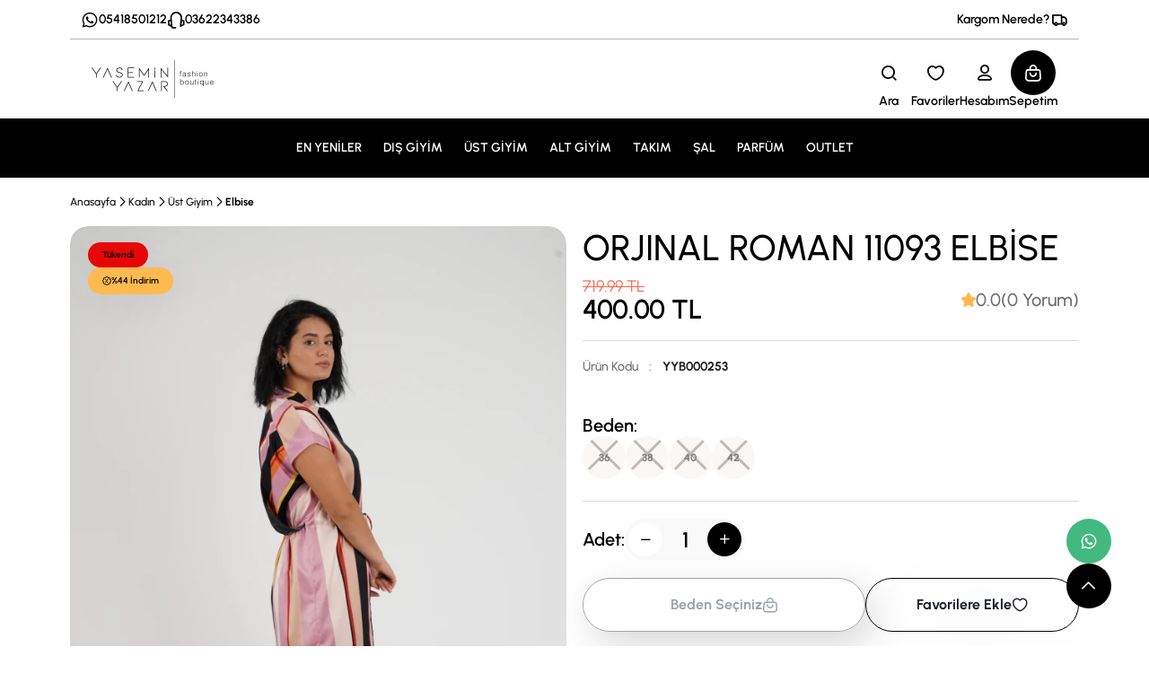

--- FILE ---
content_type: text/html; charset=UTF-8
request_url: https://www.yaseminyazar.com/urun/orjinal-roman-11093-elbise
body_size: 19691
content:
<!doctype html>
<html lang="tr">
<head>
        <!-- Global site tag (gtag.js) - Google Ads: 614237663 -->
<script async src="https://www.googletagmanager.com/gtag/js?id=AW-614237663"></script>
<script>
  window.dataLayer = window.dataLayer || [];
  function gtag(){dataLayer.push(arguments);}
  gtag('js', new Date());

  gtag('config', 'AW-614237663');
</script>
<meta name="google-site-verification" content="pnS394CjF6cCOTl3cAS76U5rrS88OUfhXsXWijCu4p8" />
<!-- Global site tag (gtag.js) - Google Analytics -->
<script async src="https://www.googletagmanager.com/gtag/js?id=UA-172633146-1"></script>
<script>
  window.dataLayer = window.dataLayer || [];
  function gtag(){dataLayer.push(arguments);}
  gtag('js', new Date());

  gtag('config', 'UA-172633146-1');
gtag('config', 'AW-611396780');
</script>
    <meta charset="UTF-8">
    <meta name="viewport" content="width=device-width,initial-scale=1,minimum-scale=0.5,maximum-scale=3">
    <meta name="format-detection" content="telephone=no">
    <meta http-equiv="X-UA-Compatible" content="ie=edge">
    <meta name="csrf-token" content="RkiQ5vuen565yQbCYFQhZts710yxjEDJbllFXWoT">
        <title>ORJINAL ROMAN 11093 ELBİSE</title>
    <meta name="description" content=""/>
    <meta name="keywords" content="">
                        <link rel="shortcut icon" href="/uploads/settings/stores/favicon.ico"/>
                <link rel="canonical" href="https://www.yaseminyazar.com/urun/orjinal-roman-11093-elbise"/>
    <link rel="icon" type="image/png" href="/uploads/settings/stores/favicon.ico">
    <link rel="apple-touch-icon" href="/uploads/settings/stores/favicon.ico"/>
    <link rel="preload" href="/themes/default/styles/bootstrap.min.css" as="style" />
    <link rel="preload" href="/themes/default/styles/main.min.css?v=1.42" as="style" />
    <meta name="theme-color" content="#417D7A"/>
    <meta name="copyright" content="Yaseminyazar.com"/>
    <meta name="content-language" content="tr-TR"/>
    <meta property="og:locale" content="tr_TR"/>
    <meta property="og:title" content="ORJINAL ROMAN 11093 ELBİSE"/>
    <meta property="og:description" content=""/>
    <meta property="og:url" content="https://www.yaseminyazar.com/urun/orjinal-roman-11093-elbise"/>
    <meta property="og:site_name" content="Yasemin Yazar Fashion"/>
    <meta name="twitter:card" content="summary"/>
    <meta name="twitter:description" content=""/>
    <meta name="twitter:title" content="ORJINAL ROMAN 11093 ELBİSE"/>
    <link rel="preconnect" href="https://www.yaseminyazar.com">
    <link rel="preconnect" href="https://www.google-analytics.com">
    <link rel="preconnect" href="https://www.googletagmanager.com">
    <link rel="preconnect" href="https://googleads.g.doubleclick.net">
    <link rel="preconnect" href="https://connect.facebook.net">
    
    <meta property="og:type" content="product"/>
                                        <meta property="og:price:amount"
                      content="400"/>
                <meta name="twitter:data1"
                      content="400 TRY">
                        <meta name="twitter:label1" content="Price">
            <meta property="og:price:currency"
                  content="TRY"/>
            
            <meta property="og:image"
              content="https://www.yaseminyazar.com/uploads/images/products/large/2024/05/orjinal-roman-11093-elbise-1200x1800.jpg"/>
        <meta name="twitter:image:alt"
              content="ORJINAL ROMAN 11093 ELBİSE"/>
                            <link fetchpriority="high" rel="preload"
                  href="/uploads/images/products/medium/2024/05/webp/orjinal-roman-11093-elbise-650x975.webp"
                  as="image"
                  type="image/webp">
            
        <link rel="stylesheet" href="/themes/default/static/fancybox/jquery.fancybox.min.css"/>
<link rel="stylesheet" href="/themes/default/styles/bootstrap.min.css" />
<link rel="stylesheet" href="/themes/default/styles/main.min.css?v=1.42" />
<link rel="stylesheet" href="/themes/default/static/swiper/swiper.css" />
<link rel="stylesheet" href="/themes/default/styles/pages/error.css" />
<link rel="stylesheet" href="/themes/default/styles/adt-main.min.css?v=2.49" />
<style>
    [v-cloak] { display:none !important; }
    [v-cloak]:before, [v-cloak]:after {
        content: "Yükleniyor" !important;;
    }
</style>
    <link rel="stylesheet" href="/themes/default/styles/pages/product.css"/>
        <style>
        :root {
            --color-purple: #C280D2;
            --color-purple-rgb: 194, 128, 210;
            --color-green: #43B97F;
            --color-green-rgb: 67, 185, 127;
            --color-blue: #4C90F2;
            --color-blue-rgb: 76, 144, 242;
            --color-blue-light: #EFF9FF;
            --color-blue-light-rgb: 239, 249, 255;
            --color-orange: #FF6650;
            --color-orange-rgb: 255, 102, 80;
            --color-yellow: #FFB951;
            --color-yellow-rgb: 255, 185, 81;
            --color-gray: #1E1E1E;
            --color-gray-rgb: 30, 30, 30;
            --color-gray-light: #6C6C6C;
            --color-gray-light-rgb: 108, 108, 108;
            --color-beige: #F7F0EA;
            --color-beige-rgb: 247, 240, 234;
            --color-pink: #FBF3FB;
            --color-pink-rgb: 251, 243, 251;
            --color-smoke: #F9F9F9;
            --color-smoke-rgb: 249, 249, 249;
            --color-white: #FFFFFF;
            --color-white-rgb: 255, 255, 255;
            --color-black: #000000;
            --color-black-rgb: 0, 0, 0;
        }

    </style>
    
    <script async
            src="https://www.googletagmanager.com/gtag/js?id=G-GNKRLJ2ELE"></script>
            <script async
                src="https://www.googletagmanager.com/gtag/js?id=AW-11378767010"></script>
        <script>
        window.dataLayer = window.dataLayer || [];
        function gtag() {
            dataLayer.push(arguments);
        }
        gtag('js', new Date());
                                gtag('config', 'AW-11378767010');
                                gtag('config', 'G-GNKRLJ2ELE');
        document.addEventListener('staticDataLoadFinish', function (event) {
            var staticData = event.detail.staticData;
            if (staticData.loginUser != undefined) {
                gtag('set', {
                    'user_id': staticData.loginUser.id,
                    'email': staticData.loginUser.email,
                });
            }
        });
        gtag('event', 'page_view', {
            page_location: 'https://www.yaseminyazar.com/urun/orjinal-roman-11093-elbise',
            page_path: '/urun/orjinal-roman-11093-elbise',
            page_title: 'ORJINAL ROMAN 11093 ELBİSE',
        });
    </script>

    <script>
        if (typeof window.FBP_EVENT_ID == 'undefined') {
            window.FBP_EVENT_ID = "fbp_" + new Date().getTime() + '_' + (Math.floor(Math.random() * 100) + 1);
        }
        !function (f, b, e, v, n, t, s) {
            if (f.fbq) return;
            n = f.fbq = function () {
                n.callMethod ?
                    n.callMethod.apply(n, arguments) : n.queue.push(arguments)
            };
            if (!f._fbq) f._fbq = n;
            n.push = n;
            n.loaded = !0;
            n.version = '2.0';
            n.queue = [];
            t = b.createElement(e);
            t.async = !0;
            t.src = v;
            s = b.getElementsByTagName(e)[0];
            s.parentNode.insertBefore(t, s)
        }(window, document, 'script',
            'https://connect.facebook.net/en_US/fbevents.js');
        fbq('init', '873967366959663');
    </script>
                <!-- Google Tag Manager -->
<script>(function(w,d,s,l,i){w[l]=w[l]||[];w[l].push({'gtm.start':
new Date().getTime(),event:'gtm.js'});var f=d.getElementsByTagName(s)[0],
j=d.createElement(s),dl=l!='dataLayer'?'&l='+l:'';j.async=true;j.src=
'https://www.googletagmanager.com/gtm.js?id='+i+dl;f.parentNode.insertBefore(j,f);
})(window,document,'script','dataLayer','GTM-M26K6Z2J');</script>
<!-- End Google Tag Manager -->
<!-- Google tag (gtag.js) -->
<script async src="https://www.googletagmanager.com/gtag/js?id=AW-11378767010">
</script>
<script>
  window.dataLayer = window.dataLayer || [];
  function gtag(){dataLayer.push(arguments);}
  gtag('js', new Date());

  gtag('config', 'AW-11378767010');
</script>

<!-- Event snippet for Satınalma conversion page -->
<script>
  gtag('event', 'conversion', {
      'send_to': 'AW-11378767010/bIcuCI3h9JIZEKLp6LEq',
      'value': 1.0,
      'currency': 'TRY',
      'transaction_id': ''
  });
</script>
</head>
<body>
    <!-- Google Tag Manager (noscript) -->
<noscript><iframe src="https://www.googletagmanager.com/ns.html?id=GTM-M26K6Z2J"
height="0" width="0" style="display:none;visibility:hidden"></iframe></noscript>
<!-- End Google Tag Manager (noscript) -->
<div class="app" >
    <div id="adt-body" v-cloak>
        
    
        <div class="header">

    <div class="container">
        <div class="header-info">
    <div class="header-info__list">
                    <a href="https://api.whatsapp.com/send?phone=05418501212&text=Merhaba"
               class="header-info__action">
                <i class="icon icon-whatsapp"></i>
                <span>05418501212</span>
            </a>
                <a href="tel:03622343386" class="header-info__action">
            <i class="icon icon-customersupport"></i>
            <span>03622343386</span>
        </a>
    </div>
    <div class="header-info__list">
                <button class="header-info__action" data-bs-toggle="modal" data-bs-target="#query">
            <i class="icon icon-delivery"></i>
            <span>Kargom Nerede?</span>
        </button>
    </div>
</div>
        <div class="header-menu border-0">
            <a href="https://www.yaseminyazar.com"
               class="header-menu__logo">
                <img draggable="false" data-auto-size src="/uploads/store-settings/stores/1/site_logo.svg" alt="Yaseminyazar.com">
            </a>
            <div class="header-menu__actions">
                

                <div class="header-search">
    <div class="header-search__wrapper">
        <form class="header-search__form"
              action="https://www.yaseminyazar.com/arama"
              method="get">
            <label for="searchInputDesktop">
                <i class="icon icon-search"></i>
                <input id="searchInputDesktop" autocomplete="off" @keyup="searchPreview()" v-model="searchKey" type="text" name="q">
            </label>
            <button id="searchClose" type="button">
                <i class="icon icon-close"></i>
            </button>
        </form>
        <div v-show="searchKey" class="header-search__list">
            <template
                v-if="searchData != null && Object.keys(searchData).length > 0 && Object.keys(searchData.productSearchData).length > 0">
                <a v-for="product in searchData.productSearchData"
                   :href="('https://www.yaseminyazar.com/urun/%slug%').replace('%slug%',product.name.product_slug)"
                   class="header-search__item">
                      <span class="header-search__item-content">
                        <span class="header-search__item-image">
                          <img
                                                            :src="product.featured_image.paths.small_webp"
                                                            :alt="product.name.product_name">
                        </span>
                        <span class="header-search__item-title">{{ product.name.product_name }}</span>
                      </span>

                </a>

                <a :href="'https://www.yaseminyazar.com/arama?q='+searchKey"
                   class="header-search__more">Diğer Sonuçlar için Tıklayın</a>
            </template>
            <template v-if="searchProgres == null && searchData != null && Object.keys(searchData).length > 0 && Object.keys(searchData.productSearchData).length <= 0">
                <span class="text-center"> Sonuç bulunamadı.</span>
            </template>
            <template v-if="searchProgres != null">
                <div class="page-load-status">
                    <div class="loader-ellips infinite-scroll-request">
                        <span class="loader-ellips__dot"></span>
                        <span class="loader-ellips__dot"></span>
                        <span class="loader-ellips__dot"></span>
                        <span class="loader-ellips__dot"></span>
                    </div>
                </div>
                <span class="text-center"> Aranıyor...</span>
            </template>

        </div>
    </div>
</div>
<button id="searchOpen" class="header-menu__action">
    <i class="icon icon-search"></i>
    <span>Ara</span>
</button>
                <template v-if="loginUser != undefined && loginUser != null">
    <a href="https://www.yaseminyazar.com/hesabim/favorilerim"
       class="header-menu__action">
        <i class="icon icon-hearth"></i>
        <span>Favoriler</span>
    </a>
    <a href="https://www.yaseminyazar.com/hesabim"
       class="header-menu__action">
        <i class="icon icon-user"></i>
        <span>Hesabım</span>
    </a>
</template>
<template v-else-if="loginUser == null">
    <a href="https://www.yaseminyazar.com/giris-yap" class="header-menu__action">
        <i class="icon icon-hearth"></i>
        <span>Favoriler</span>
    </a>
    <a href="https://www.yaseminyazar.com/giris-yap" class="header-menu__action">
        <i class="icon icon-user"></i>
        <span>Hesabım</span>
    </a>
</template>
                <div class="dropdown">
            <a href="https://www.yaseminyazar.com/sepet"   class="header-menu__action active"  >
            <i class="icon icon-bag"></i>
            <span>Sepetim</span>
        </a>
        <div v-if="Object.keys(cartData).length > 0" class="dropdown-menu header-basket">
                  <span  class="header-basket__indicator">
                    <img src="/themes/default/images/layout/header/basket-effect.svg" alt="basket effect">
                  </span>
        <div v-if="Object.keys(cartData).length > 0 && Object.keys(cartData.cartProducts).length > 0"
             class="header-basket__list" v-cloak>
            <div v-if="product.productTypeId != 2" v-for="product in cartData.cartProducts"
                 class="header-basket__item">
                <a :href="('https://www.yaseminyazar.com/urun/%slug%').replace('%slug%',product.slug)"
                   class="header-basket__item-image">
                    <img :src="product.image" :alt="product.productName">
                </a>
                <div class="header-basket__item-content">
                    <div class="header-basket__item-top">
                        <div v-if="product.basketDiscountPrice != null"
                             class="header-basket__item-extra">
                                                            <span v-if="product.discountPrice != null"
                                      v-html="('Sepette Ekstra &lt;strong&gt;[[Price]]  indirim uygulandı').replace('[[Price]]',((product.discountPrice-product.basketDiscountPrice).toFixed(2))+'₺')"
                                >
                                </span>
                                <span v-if="product.discountPrice == null"
                                      v-html="('Sepette Ekstra &lt;strong&gt;[[Price]]  indirim uygulandı').replace('[[Price]]',((product.mainPrice-product.basketDiscountPrice).toFixed(2))+'₺')"
                                >
                                </span>
                                                    </div>

                        <a :href="('https://www.yaseminyazar.com/urun/%slug%').replace('%slug%',product.slug)"
                           class="header-basket__item-title">{{ product.productName }}</a>
                    </div>
                    <ul class="header-basket__item-tags">
                        <template v-if="product.productVariantName != null && product.productVariantName != ''">
                            <li v-for="variant in (product.productVariantName).split(',')">
                                <a :href="('https://www.yaseminyazar.com/urun/%slug%').replace('%slug%',product.slug)"
                                   class="header-basket__item-tag">
                                    <span v-text="variant.split(':')[0]"></span>
                                    <strong v-text="variant.split(':')[1]"></strong>
                                </a>
                            </li>
                        </template>
                        <li>
                            <a :href="('https://www.yaseminyazar.com/urun/%slug%').replace('%slug%',product.slug)"
                               class="header-basket__item-tag">
                                <span>{{ product.unitName }}:</span>
                                <strong>{{ product.qty }}</strong>
                            </a>
                        </li>
                    </ul>
                </div>
                                    <div class="header-basket__item-price">
                        <div v-if="product.discountPrice != null || product.basketDiscountPrice != null"
                             class="header-basket__item-discount">
                                                                                        {{(product.mainPrice * product.qty).toFixed(2)}}₺
                                                    </div>
                        <div v-else class="header-basket__item-amount">
                                                                                        {{(product.price * product.qty).toFixed(2)}}₺
                                                    </div>
                        <div v-if="product.basketDiscountPrice == null  && product.discountPrice  != null"
                             class="header-basket__item-amount">
                                                                                        {{(product.discountPrice * product.qty).toFixed(2)}}₺
                                                    </div>
                        <div v-if="product.basketDiscountPrice != null"
                             class="header-basket__item-amount">
                                                                                        {{(product.basketDiscountPrice *
                                product.qty).toFixed(2)}}₺
                                                    </div>
                    </div>
                                <button type="button" @click="removeCartProduct(product.rowId)" class="header-basket__item-close">
                    <i class="icon icon-close"></i>
                </button>
            </div>
        </div>
        <div v-if="Object.keys(cartData).length <= 0"
             class="header-basket__list">
            <div class="text-center">
                Sepetiniz Yükleniyor..<br/>
                <div class="adt-wait"></div>
            </div>
        </div>
        <div v-if="Object.keys(cartData).length > 0 && Object.keys(cartData.cartProducts).length <= 0"
             class="header-basket__list">
            <div class="text-center">Sepetiniz Boş</div>
        </div>
        <div class="header-basket__actions">
            <a href="https://www.yaseminyazar.com/sepet"
               :class="Object.keys(cartData).length > 0 && Object.keys(cartData.cartProducts).length > 0 ? 'btn btn-black' : 'btn btn-black disabled'">Sepete Git</a>
        </div>
    </div>
</div>
            </div>
        </div>
    </div>
    <ul style="background-color: #000000" class="header-links header-links--black">
                        
            <li class="header-links__item header-links__item--dropdown ">
                <a href="/en-yeniler"
           target="_self"
                      class=" ">
            EN YENİLER
        </a>
    </li>                                
            <li class="header-links__item">
                    <a href="/kategori/dis-giyim"
           target="_self"
                      class=" ">
            DIŞ GİYİM
        </a>
        <div class="header-mega">
        <div class="container">
            <div class="header-mega__list
                                         ">
                <div class="row header-mega__links">
                                            <div class="col-sm-fill">
                            <div class="header-mega__link">
                                <span class="header-mega__link-title">
                                                                                                           <a class="header-mega__link"
                                      target="_self"
                                                                            href="/kategori/kaban">
                                                    KABAN
                                   </a>
                                </span>
                                                            </div>
                        </div>
                                            <div class="col-sm-fill">
                            <div class="header-mega__link">
                                <span class="header-mega__link-title">
                                                                                                           <a class="header-mega__link"
                                      target="_self"
                                                                            href="/kategori/mont">
                                                    MONT
                                   </a>
                                </span>
                                                            </div>
                        </div>
                                            <div class="col-sm-fill">
                            <div class="header-mega__link">
                                <span class="header-mega__link-title">
                                                                                                           <a class="header-mega__link"
                                      target="_self"
                                                                            href="/kategori/yelek">
                                                    YELEK
                                   </a>
                                </span>
                                                            </div>
                        </div>
                                            <div class="col-sm-fill">
                            <div class="header-mega__link">
                                <span class="header-mega__link-title">
                                                                                                           <a class="header-mega__link"
                                      target="_self"
                                                                            href="/kategori/trenckot">
                                                    TRENÇKOT
                                   </a>
                                </span>
                                                            </div>
                        </div>
                                            <div class="col-sm-fill">
                            <div class="header-mega__link">
                                <span class="header-mega__link-title">
                                                                                                           <a class="header-mega__link"
                                      target="_self"
                                                                            href="/kategori/yagmurluk">
                                                    YAĞMURLUK
                                   </a>
                                </span>
                                                            </div>
                        </div>
                                            <div class="col-sm-fill">
                            <div class="header-mega__link">
                                <span class="header-mega__link-title">
                                                                                                           <a class="header-mega__link"
                                      target="_self"
                                                                            href="/kategori/ceket">
                                                    CEKET
                                   </a>
                                </span>
                                                            </div>
                        </div>
                                    </div>
                
                    <div class="header-mega__showcase">
                                                    <a   href="/kategori/dis-giyim" >
                                <img width="60%" class="mx-auto d-block" draggable="false" src="/uploads/images/menus/banners/1715175362-50639794835.jpg">

                            </a>
                                            </div>
                
            </div>
        </div>
    </div>
</li>
                                
            <li class="header-links__item header-links__item--dropdown ">
                <a href="/kategori/ust-giyim"
           target="_self"
                      class=" ">
            ÜST GİYİM
        </a>
            <ul class="header-dropdown">
                            <li class="header-dropdown__menu">
                    <a href="/kategori/bluz"
                       target="_self"
                                              class="header-dropdown__button ">
                        <span>BLUZ</span>
                                            </a>
                                    </li>
                            <li class="header-dropdown__menu">
                    <a href="/kategori/elbise"
                       target="_self"
                                              class="header-dropdown__button ">
                        <span>ELBİSE</span>
                                            </a>
                                    </li>
                            <li class="header-dropdown__menu">
                    <a href="/kategori/gomlek"
                       target="_self"
                                              class="header-dropdown__button ">
                        <span>GÖMLEK</span>
                                            </a>
                                    </li>
                            <li class="header-dropdown__menu">
                    <a href="/kategori/hirka"
                       target="_self"
                                              class="header-dropdown__button ">
                        <span>HIRKA</span>
                                            </a>
                                    </li>
                            <li class="header-dropdown__menu">
                    <a href="/kategori/t-shirt"
                       target="_self"
                                              class="header-dropdown__button ">
                        <span>T-SHİRT</span>
                                            </a>
                                    </li>
                            <li class="header-dropdown__menu">
                    <a href="/kategori/sweatshirt"
                       target="_self"
                                              class="header-dropdown__button ">
                        <span>SWEATSHİRT</span>
                                            </a>
                                    </li>
                            <li class="header-dropdown__menu">
                    <a href="/kategori/kazak"
                       target="_self"
                                              class="header-dropdown__button ">
                        <span>KAZAK</span>
                                            </a>
                                    </li>
                            <li class="header-dropdown__menu">
                    <a href="/kategori/triko"
                       target="_self"
                                              class="header-dropdown__button ">
                        <span>TRİKO</span>
                                            </a>
                                    </li>
                            <li class="header-dropdown__menu">
                    <a href="/kategori/abiye"
                       target="_self"
                                              class="header-dropdown__button ">
                        <span>ABİYE</span>
                                            </a>
                                    </li>
                            <li class="header-dropdown__menu">
                    <a href="/kategori/tunik"
                       target="_self"
                                              class="header-dropdown__button ">
                        <span>TUNİK</span>
                                            </a>
                                    </li>
                    </ul>
    </li>                                
            <li class="header-links__item header-links__item--dropdown ">
                <a href="/kategori/alt-giyim"
           target="_self"
                      class=" ">
            ALT GİYİM
        </a>
            <ul class="header-dropdown">
                            <li class="header-dropdown__menu">
                    <a href="/kategori/pantolon"
                       target="_self"
                                              class="header-dropdown__button ">
                        <span>PANTOLON</span>
                                            </a>
                                    </li>
                            <li class="header-dropdown__menu">
                    <a href="/kategori/etek"
                       target="_self"
                                              class="header-dropdown__button ">
                        <span>ETEK</span>
                                            </a>
                                    </li>
                            <li class="header-dropdown__menu">
                    <a href=""
                       target="_self"
                                              class="header-dropdown__button ">
                        <span>TAYT</span>
                                            </a>
                                    </li>
                    </ul>
    </li>                                
            <li class="header-links__item header-links__item--dropdown ">
                <a href="/kategori/takim"
           target="_self"
                      class=" ">
            TAKIM
        </a>
            <ul class="header-dropdown">
                            <li class="header-dropdown__menu">
                    <a href="/kategori/tulum"
                       target="_self"
                                              class="header-dropdown__button ">
                        <span>TULUM</span>
                                            </a>
                                    </li>
                            <li class="header-dropdown__menu">
                    <a href="/kategori/esofman-takimi"
                       target="_self"
                                              class="header-dropdown__button ">
                        <span>EŞOFMAN</span>
                                            </a>
                                    </li>
                    </ul>
    </li>                                
            <li class="header-links__item header-links__item--dropdown ">
                <a href="/kategori/esarp-sal"
           target="_self"
                      class=" ">
            ŞAL
        </a>
    </li>                                
            <li class="header-links__item header-links__item--dropdown ">
                <a href="/kategori/parfum"
           target="_self"
                      class=" ">
            PARFÜM
        </a>
    </li>                                
            <li class="header-links__item header-links__item--dropdown ">
                <a href="/ozel/outlet"
           target="_self"
                      class=" ">
            OUTLET
        </a>
    </li>            
</ul>
</div>

<div class="modal fade" id="query" tabindex="-1" aria-hidden="true">
    <div class="modal-dialog modal-dialog-centered">
        <div class="modal-content">
            <div class="modal-header">
                <p class="modal-title h1" id="query">Sipariş &amp; Kargo Takip</p>
                <button type="button" class="btn-close" data-bs-dismiss="modal" aria-label="Close"></button>
            </div>
            <div class="modal-body">
                <input class="modal-input mb-1" v-model="orderTrackingNumber" type="text"
                       placeholder="Sipariş Numarası"
                >
                <div v-if="orderTrackingResult != null && orderTrackingResult.result == 'failure'">

                    <div class="alert alert-danger" role="alert">
                        {{ orderTrackingResult.message }}
                    </div>
                </div>
                <div v-if="orderTrackingResult != null && orderTrackingResult.result == 'success'">

                    <div class="alert alert-success" role="alert">
                        {{ orderTrackingResult.message }}
                    </div>
                </div>
                <button type="submit" @click="orderCargoTracking()"
                        class="btn btn-primary btn-sm mt-3">Sorgula</button>
            </div>
        </div>
    </div>
</div>

<div class="modal fade" id="language" tabindex="-1" aria-hidden="true">
    <div class="modal-dialog modal-dialog-centered">
        <div class="modal-content">
            <div class="modal-header">
                <p class="modal-title h1" id="language">Dil Seçimi</p>
                <button type="button" class="btn-close" data-bs-dismiss="modal" aria-label="Close"></button>
            </div>
            <div class="modal-body">
                <form class="header-modal__form">
                                            <label class="header-modal__language">
                            <img src="/themes/default/images/layout/header/flags/turkey.svg" width="35px"
                                 alt="Türkçe">
                            <span class="header-modal__language-item">
                                <input type="radio" class="btn-check" name="storeId"
                                       fetchpriority="low"
                                       id="lang1" autocomplete="off"
                                                                                  checked="checked"
                                                                        >

                                    <label for="lang1">
                                        <span>Türkçe</span>
                                                                                     <i class="icon icon-check"></i>
                                                                            </label>



                            </span>
                        </label>
                    
                    <button type="submit"
                            class="btn btn-black btn-sm">Dil Seç</button>
                </form>
            </div>
        </div>
    </div>
</div>

<div id="header-mobile" class="header-mobile" >
    
    <div class="header-mobile__menu" v-cloak>
        <button type="button" class="header-mobile__open" id="category-open">
            <i class="icon icon-hamburger-3"></i>
            <span>Menü</span>
        </button>
        <a href="https://www.yaseminyazar.com" class="header-mobile__logo">
            <img data-auto-size src="/uploads/store-settings/stores/1/site_logo.svg" alt="Yaseminyazar.com">
        </a>
        <button type="button" class="header-mobile__icon" onclick="$('.header-mobile-search').slideToggle(300)"
        aria-label="Search Button">
    <i class="icon icon-search"></i>
</button>
<a v-if="loginUser != null" href="https://www.yaseminyazar.com/hesabim"
   class="header-mobile__icon">
    <i class="icon icon-user"></i>
</a>

<a v-else-if="loginUser == null" href="https://www.yaseminyazar.com/giris-yap"
   class="header-mobile__icon">
    <i class="icon icon-user"></i>
</a>

    </div>

    <div class="header-mobile-search">
        <div class="header-mobile-search__container">
            <form
    action="https://www.yaseminyazar.com/arama"
    method="get">
    <label><i class="icon icon-search"></i>
        <input id="searchInputMobileOpen"
               name="q"
               autocomplete="off"
               @keyup="searchPreview()" v-model="searchKey"
               placeholder="Ürün, kategori veya marka ara"
               type="text"></label>
    <button id="searchInputMobileClose">
        <i class="icon icon-close"></i>
    </button>
</form>

<div v-show="searchKey" class="header-mobile-search__list">
    <template
        v-if="searchData != null && Object.keys(searchData).length > 0 && Object.keys(searchData.productSearchData).length > 0">
        <a v-for="product in searchData.productSearchData"
           :href="('https://www.yaseminyazar.com/urun/%slug%').replace('%slug%',product.name.product_slug)"
           class="header-search__item">
                      <span class="header-search__item-content">
                        <span class="header-search__item-image">
                          <img
                                                                :src="product.featured_image.paths.small_webp"
                                                            :alt="product.name.product_name">
                        </span>
                        <span class="header-search__item-title">{{ product.name.product_name }}</span>
                      </span>

        </a>

        <a :href="'https://www.yaseminyazar.com/arama?q='+searchKey"
           class="header-search__more">Diğer Sonuçlar için Tıklayın</a>
    </template>
    <template
        v-if="searchProgres == null && searchData != null && Object.keys(searchData).length > 0 && Object.keys(searchData.productSearchData).length <= 0">
        <span class="text-center"> Sonuç bulunamadı.</span>
    </template>
    <template v-if="searchProgres != null">
        <div class="page-load-status">
            <div class="loader-ellips infinite-scroll-request">
                <span class="loader-ellips__dot"></span>
                <span class="loader-ellips__dot"></span>
                <span class="loader-ellips__dot"></span>
                <span class="loader-ellips__dot"></span>
            </div>
        </div>
        <span class="text-center"> Aranıyor...</span>
    </template>

</div>
        </div>
    </div>
</div>
        
        <div class="header-error-box"></div>
        
        <div class="container" v-cloak>
        <nav class="breadcrumb">
             <span class="breadcrumb__item">
                            <a href="https://www.yaseminyazar.com">
                              Anasayfa
                            </a>
                            <i aria-hidden="true" class="icon icon-chevron-right"></i>
                    </span>
                            <span class="breadcrumb__item">
                                        <a href="https://www.yaseminyazar.com/kategori/kadin">
                        Kadın
                    </a>
                </span>
                            <span class="breadcrumb__item">
                                            <i class="icon icon-chevron-right"></i>
                                        <a href="https://www.yaseminyazar.com/kategori/ust-giyim">
                        Üst Giyim
                    </a>
                </span>
                            <span class="breadcrumb__item">
                                            <i class="icon icon-chevron-right"></i>
                                        <a href="https://www.yaseminyazar.com/kategori/elbise">
                        Elbise
                    </a>
                </span>
                    </nav>
        <div class="row product-page-list">
            <div class="col-lg-6">
                <div class="product-page-showcase" v-cloak>
                    <div class="product-page-showcase__card">
                        <div id="showcaseCard" class="swiper">
                            <div class="swiper-wrapper popup-gallery">
                                <a v-for="(previewImage,iKey)  in previewImages"
                                                                          :href="previewImage.paths.large_webp"
                                                                      data-fancybox="zoom-gallery-mobile"
                                   class="swiper-slide">
                                  <span class="product-page-showcase__image">
                                    <img v-if="iKey === 0"
                                         fetchpriority="high"
                                                                                      :src="previewImage.paths.medium_webp"
                                                                                  :alt="previewImage.alt_and_title">

                                      <img v-else
                                                                                          :src="previewImage.paths.medium_webp"
                                                                                      loading="lazy"
                                           :alt="previewImage.alt_and_title">
                                  </span>
                                </a>
                                <template v-if="Object.keys(previewImages).length > 0">
                                    <div
                                        v-for="previewVideo in previewVideos" class="swiper-slide">
                                        <div v-if="previewVideo.type == 'local' || previewVideo.type == 'vimeo'"
                                             class="product-page-showcase__image">
                                            <video playsinline muted loop autoplay disablepictureinpicture
                                                   preload="metadata" :poster="previewVideo.image_path">
                                                <source :src="previewVideo.video_path" type="video/mp4">
                                            </video>
                                        </div>
                                        <div v-if="previewVideo.type == 'youtube'"
                                             @click="videoOpen(previewVideo)"
                                             onclick="productDetail.videoOpen(previewVideo)"
                                             style="cursor: pointer"
                                             class="product-page-showcase__image">
                                            <img
                                                fetchpriority="low"
                                                data-lazy
                                                data-auto-size
                                                loading="lazy"
                                                :src="previewVideo.image_path"
                                                :alt="previewVideo.title">


                                            <svg style=" z-index: 999 !important;  position: absolute;  " width="100"
                                                 height="70" viewBox="0 0 100 70" xmlns="http://www.w3.org/2000/svg">
                                                <rect width="100" height="70" fill="#FF0000" rx="12"/>
                                                <polygon points="40,20 70,35 40,50" fill="#FFFFFF"/>
                                            </svg>

                                        </div>
                                    </div>

                                </template>
                            </div>
                        </div>
                        <div class="product-page-showcase__tags">
                                                            <div                                          style="background-color: #e70808"
                                      class="badge">
                                    <span
                                                                                    style="color: #000000"
                                                                         >Tükendi</span>
                                </div>
                                                                                        <div class="badge discount">
                                    <i class="icon icon-discountbadges"></i>
                                    <span>%44 İndirim</span>
                                </div>
                                                    </div>
                        <div class="product-page-showcase__actions">
                            <div v-if="Object.keys(previewVideos).length > 0"
                                 style="cursor: pointer"
                                 @click="videoOpen(previewVideos[0])"
                                 class="badge">
                                <i class="icon icon-video"></i>
                                <span>Video</span>
                            </div>
                        </div>
                        <button class="product-page-showcase__navigation product-page-showcase__navigation-next"><i
                                class="icon icon-chevron-right"></i></button>
                        <button class="product-page-showcase__navigation product-page-showcase__navigation-prev"><i
                                class="icon icon-chevron-left"></i></button>
                    </div>
                    <div class="product-page-showcase__slides">
                        <div thumbsslider="" id="showcaseSlides" class="swiper">
                            <div class="swiper-wrapper">
                                <div v-for="previewImage in previewImages" class="swiper-slide">
                                    <div class="product-page-showcase__slide">
                                        <img                                                  :src="previewImage.paths.large_webp"
                                                                                          data-auto-size
                                             :alt="previewImage.alt_and_title">
                                    </div>
                                </div>
                                <template v-if="Object.keys(previewVideos).length > 0">
                                    <div
                                        v-for="previewVideo in previewVideos" class="swiper-slide">
                                        <div @click="videoOpen(previewVideo)"
                                             class="product-page-showcase__slide product-page-showcase__slide--thumbnail">
                                            <template v-if="previewVideo.type == 'youtube'">
                                                <svg style=" z-index: 999 !important;  position: absolute;  "
                                                     width="40" viewBox="0 0 100 70"
                                                     xmlns="http://www.w3.org/2000/svg">
                                                    <rect width="100" height="70" fill="#FF0000" rx="12"/>
                                                    <polygon points="40,20 70,35 40,50" fill="#FFFFFF"/>
                                                </svg>
                                            </template>
                                            <template v-else>
                                                <i class="icon icon-chevron-right"></i>
                                                <i class="icon icon-cell-2"></i>
                                            </template>


                                            <img :src="previewVideo.image_path"
                                                 data-auto-size
                                                 alt="thumbnail">
                                        </div>
                                    </div>

                                </template>
                            </div>
                        </div>
                    </div>
                </div>
                                            </div>
            <div class="col-lg-6">
                <div class="product-page-panel">
                    <div class="product-page-header mb-5">
                        <div class="product-page-header__content">
                            <div class="product-page-header__title">
                                <h1>{{ productData.name.product_name }}</h1>
                            </div>
                            <div class="product-page-header__description">
                                {{ productData.descriptions.product_short_description }}
                            </div>
                        </div>
                        <div class="product-page-header__detail">
                            
                                <div v-if="productData.price.price != null" class="product-page-header__price">
                                                                        <div class="d-flex flex-column">
                                        
                                        <div :class="productData.price.basketDiscountPrice == null
                                    && productData.price.discountPrice == null ? 'product-page-header__amount' : 'product-page-header__discount'"
                                        >
                                        <span v-if="productData.currency.display_position == 'prepend'"
                                              v-text="productData.currency.currency_short_name"></span>
                                            {{ (productData.price.price).toFixed(2) }}
                                            <span v-if="productData.currency.display_position == 'append'"
                                                  v-text="productData.currency.currency_short_name"></span>
                                        </div>

                                        
                                        <div v-if="productData.price.discountPrice != null"
                                             class="product-page-header__amount"
                                        >
                                        <span v-if="productData.currency.display_position == 'prepend'"
                                              v-text="productData.currency.currency_short_name"></span>
                                            {{ (productData.price.discountPrice).toFixed(2) }}
                                            <span v-if="productData.currency.display_position == 'append'"
                                                  v-text="productData.currency.currency_short_name"></span>
                                        </div>
                                    </div>
                                    
                                    <div v-if="productData.price.basketDiscountPrice != null"
                                         class="product-page-header__badge">
                                        <strong>
                                            Sepette
                                            <span class="dp-price-area-span">
                                            <span v-if="productData.currency.display_position == 'prepend'"
                                                  v-text="productData.currency.currency_short_name"></span>
                                            {{ (productData.price.basketDiscountPrice).toFixed(2) }}
                                            <span v-if="productData.currency.display_position == 'append'"
                                                  v-text="productData.currency.currency_short_name"></span>
                                                </span>
                                        </strong>
                                    </div>
                                </div>
                                                                                        <a id="pills-comments-tab"
                                   data-bs-toggle="pill"
                                   data-bs-target="#pills-comments" type="button"
                                   role="tab" class="product-page-header__review">
                                    <i class="icon icon-star-rounded-fill"></i>
                                    <span>0.0(0 Yorum)</span>
                                </a>
                                                    </div>

                    </div>
                </div>
                <div class="product-page-detail mb-lg-8 mb-5">
                    <table>
                        <tr>
                            <td>Ürün Kodu</td>
                            <td>:</td>
                            <td>{{ productData.product_code }}</td>
                        </tr>
                                                <tr v-if="selectedProductVariant != undefined && selectedProductVariant != null && Object.keys(selectedProductVariant).length > 0">
                            <td>Ürün Barkodu</td>
                            <td>:</td>
                            <td>{{ selectedProductVariant.barcode }}</td>
                        </tr>
                                                <tr v-if="productData.sale_criteria.min_order > 1">
                            <td>Minumum Sipariş Adedi</td>
                            <td>:</td>
                            <td>{{ productData.sale_criteria.min_order }}</td>
                        </tr>
                                            </table>
                </div>
                <div v-if="(productVariants.variants != null && productVariants.variants != undefined)"
     class="product-page-select mb-lg-6 mb-5">
    <div class="product-page-select__title">
        <strong>{{ productVariants.variantGroupName }}:</strong>
            </div>
    
    <div
        v-if="(productVariants.variants != null && productVariants.variants != undefined) && Object.keys(productVariants.variants).length <= variantGroupMaxButtonCount"
        class="product-page-select__list">
        <button @click="variant.subVariantGroup != undefined ?  subVariantShows(variant) : selectVariant(variant) "
                :data-bs-toggle="variant.variantStock != undefined && variant.variantStock <= 0 ? 'modal' : ''"
                :data-bs-target="variant.variantStock != undefined && variant.variantStock <= 0 ? '#inform' :''"

                v-for="variant in productVariants.variants"
                :id="'variant_btn_'+variant.variantId"
                :style="variant.hex_code != undefined ? '--select-color: #'+variant.hex_code+';':''"

                :class="variant.hexCode != undefined ?  variant.variantStock != undefined && variant.variantStock <= 0 ? 'product-page-select__button product-page-select__button--color disabled' : 'product-page-select__button product-page-select__button--color' :  variant.variantStock != undefined && variant.variantStock <= 0 ?  'product-page-select__button product-page-select__button--size disabled' : 'product-page-select__button product-page-select__button--size '"
        >
            <img style="width: 44px;" v-if="variant.buttonImage != undefined && variant.buttonImage != null"
                 :src="variant.buttonImage" :alt=" variant.variantName" class="image"/>
            <span >
                     {{ variant.variantName }}
                                 </span>
            <i v-if="variant.hexCode != undefined" class="icon icon-check"></i>
            <i v-if="variant.hexCode != undefined" class="icon icon-close"></i>
        </button>
    </div>
    <div
        v-if="(productVariants.variants != null && productVariants.variants != undefined) &&  Object.keys(productVariants.variants).length > variantGroupMaxButtonCount"
        class="product-page-select__list__select">
        <select :data-select-key="'variant_'+subVariantGroupKey" @change="variantSelectChange($event)"
                class="form-control">
            <option disabled selected>Seçiniz</option>
            <option :value="JSON.stringify(variant)"
                    v-for="variant in productVariants.variants">
                {{ variant.variantName }}
            </option>
        </select>
    </div>
</div>
<div v-for="(subVariantGroup,subVariantGroupKey) in subVariantGroups" class="product-page-select mb-lg-6 mb-5">
    <div class="product-page-select__title">
        <strong>{{ subVariantGroup.variantGroupName }}:</strong>
    </div>
    <div
        v-if="Object.keys(subVariantGroup.variantData).length > 0 && Object.keys(productVariants.variants).length <= variantGroupMaxButtonCount"
        class="product-page-select__list">
        <button @click="variant.subVariantGroup != undefined ?  subVariantShows(variant) : selectVariant(variant) "
                :data-bs-toggle="variant.variantStock != undefined && variant.variantStock <= 0 ? 'modal' : ''"
                :data-bs-target="variant.variantStock != undefined && variant.variantStock <= 0 ? '#inform' :''"

                v-for="variant in subVariantGroup.variantData.variants"
                :id="'variant_btn_'+variant.variantId"
                :style="variant.hexCode != undefined ? '--select-color:'+variant.hexCode+';':''"

                :class="variantBtnClass(variant)"
                :active="selectedProductVariantId == variant.productVariantId"
                :title="variant.variantName "
        >
            <img style="width: 44px;" v-if="variant.buttonImage != undefined && variant.buttonImage != null"
                 :src="variant.buttonImage" :alt=" variant.variantName" class="image"/>
            <span v-show="variant.hexCode == undefined && variant.buttonImage == undefined">
                     {{ variant.variantName }}

                                </span>
            <i v-if="variant.hexCode != undefined" class="icon icon-check"></i>
            <i v-if="variant.hexCode != undefined" class="icon icon-close"></i>
        </button>
    </div>
    <div
        v-if="Object.keys(subVariantGroup.variantData).length > 0 && Object.keys(productVariants.variants).length > variantGroupMaxButtonCount"
        class="select-control">
        <select :data-select-key="'variant_'+subVariantGroupKey" @change="variantSelectChange($event)"
                class="form-control">
            <option value="" disabled
                    selected>Seçiniz</option>
            <option :value="JSON.stringify(variant)"
                    v-for="variant in subVariantGroup.variantData.variants">
                {{ variant.variantName }}
            </option>
        </select>
    </div>
    <div style="padding: 15px;" v-if="Object.keys(subVariantGroup.variantData).length <= 0">
        Önce bir önceki seçeneği seçiniz
    </div>
</div>


                                    <div class="product-page-number mb-5">
                        <div class="product-page-number__title">Adet:</div>
                        <div class="product-page-number__counter">
                            <button
                                :disabled="(productData.product_stock != null && productData.product_stock.product_stock <= 0)"
                                @click="qtyInput > 1 ?  qtyInput -= 1 : qtyInput = 1"
                                class="product-page-number__reducer">
                                <i class="icon icon-minus"></i>
                            </button>
                            <input
                                :disabled="(productData.product_stock != null && productData.product_stock.product_stock <= 0)"
                                v-model.number="qtyInput"
                                                                                                            min="1"
                                value="1"
                                                                                                
                                :step="productData.unit !=undefined && productData.unit.step ? productData.unit.step : 1 "
                                id="product_count"
                                class="product-page-number__count">
                            <button
                                :disabled="(productData.product_stock != null && productData.product_stock.product_stock <= 0)"
                                @click="qtyInput += 1" class="product-page-number__booster">
                                <i class="icon icon-plus"></i>
                            </button>
                        </div>
                    </div>

                    <div class="product-page-actions mb-5">
                        <template v-if="productData.product_stock != null">
                            <button v-if="productData.product_stock.product_stock > 0"
                                    @click="addBasket()"
                                    type="button"
                                    class="btn btn-black">Sepete Ekle <i
                                    class="icon icon-bag"></i></button>
                            <button v-if="productData.product_stock.product_stock <= 0"
                                    type="button"
                                    disabled="disabled"
                                    class="btn btn-black">Tükendi <i
                                    class="icon icon-bag"></i></button>
                        </template>
                        <template v-if="productData.product_stock == null" class="item add-cart">
                            <button v-if="Object.keys(productVariants).length > 0 && selectedProductVariantId == null"
                                    type="button"
                                    disabled="disabled"
                                    class="btn  ">
                                
                                    Beden Seçiniz
                                

                                <i class="icon icon-bag"></i>
                            </button>
                            <button
                                v-if="Object.keys(productVariants).length > 0 && selectedProductVariantId != null && selectedProductVariant.variantStock > 0"
                                type="button"
                                @click="addBasket()"
                                class="btn btn-black">Sepete Ekle<i
                                    class="icon icon-bag"></i>
                            </button>
                            <button
                                v-if="Object.keys(productVariants).length > 0 && selectedProductVariantId != null && selectedProductVariant.variantStock <= 0"
                                type="button"
                                disabled
                                class="btn  disabled">Tükendi<i
                                    class="icon icon-bag"></i>
                            </button>
                        </template>
                        <button @click="productToFavorite(1089)"
                                v-if="userFavorites == null || userFavorites[1089] == undefined"
                                class="btn btn-outline-black">Favorilere Ekle <i
                                class="icon icon-hearth "></i>
                        </button>

                        <button @click="productToFavorite(1089)"
                                v-if="userFavorites != null && userFavorites[1089] != undefined"
                                class="btn btn-outline-black">Favorilerimden Çıkar<i
                                class="icon   icon-hearth-fill "></i>
                        </button>
                    </div>
                
                <div class="product-page-socials mb-lg-8 mb-5">
                    <a href="https://api.whatsapp.com/send?phone=05418501212&text=ORJINAL ROMAN 11093 ELBİSE - YYB000253"
                       class="btn btn-white"><i
                            class="icon icon-whatsapp"></i>Whatsapp Sipariş</a>
                </div>


                <div v-if="productData.information != undefined && Object.keys(productData.information).length > 0">
                    <div
                        v-for="information in productData.information" class="product-page-banner mb-3">
                        <i v-if="information.product_information_icon != '' && information.product_information_icon != null"
                           :class="'icon '+information.product_information_icon"></i>
                        <div class="product-page-banner__content">
                            <div class="product-page-banner__title">
                                {{ information.text.product_information_title }}
                            </div>
                            <div v-html="information.text.product_information"
                                 class="product-page-banner__description">

                            </div>
                        </div>
                    </div>
                </div>


                                                
                            </div>

        </div>

        <div class="product-page-tabs">
            <ul class="product-page-tabs__buttons" id="pills-tab" role="tablist">
                <li role="presentation">
                    <button class="btn btn-outline-black btn-sm active" id="pills-description-tab"
                            data-bs-toggle="pill"
                            data-bs-target="#pills-description" type="button"
                            role="tab">
                        Ürün Açıklama
                    </button>
                </li>
                                                    <li role="presentation">
                        <button class="btn btn-outline-black btn-sm" id="pills-comments-tab"
                                data-bs-toggle="pill"
                                data-bs-target="#pills-comments" type="button"
                                role="tab">Yorum
                            (0)
                        </button>
                    </li>
                
                                <li role="presentation">
                    <button class="btn btn-outline-black btn-sm" id="pills-delivery-and-return-tab"
                            data-bs-toggle="pill"
                            data-bs-target="#pills-delivery-and-return" type="button"
                            role="tab">
                        Teslimat ve İade
                    </button>
                </li>
                            </ul>

            <div class="tab-content" id="pills-tabContent">
                <div class="tab-pane fade show active" id="pills-description" role="tabpanel" tabindex="0">
                    <div class="product-page-tabs__content">
                        <div class="product-page-tabs__title">Ürün Detayı</div>
                    </div>
                    <div class="product-page-tabs__detail">

                                                

                        


                                                                    </div>
                </div>
                <div class="tab-pane fade" id="pills-delivery-and-return" role="tabpanel" tabindex="0">
                    <div class="product-page-tabs__content">
                        <div
                            class="product-page-tabs__title">Teslimat ve İade</div>
                    </div>
                    <div class="product-page-tabs__detail">
                        
                    </div>
                </div>
                                    <div class="tab-pane fade" id="pills-comments" role="tabpanel" tabindex="0">
                        <div class="product-page-tabs__content">
                            <div class="product-page-tabs__title">Yorum (0)
</div>
<div class="product-page-tabs__description">Ürün incelemeleriniz ile gurur duyuyoruz ve işaretlenmedikçe onları sansürlemeyeceğiz.
</div>
<div class="row product-page-tabs__opinion">
    <div class="col-lg-8 order-lg-1 order-2">
        <div class="product-page-tabs__comments">
            <div v-if="comment.detail != undefined" v-for="comment in productComments.data" class="product-page-comment">
    <div class="product-page-comment__header">
        <div class="product-page-comment__user">
            <div class="product-page-comment__user-avatar">
                <img draggable="false"
                     src="/themes/default/images/default-avatar.jpg"
                     alt="avatar image">
            </div>
            <div class="product-page-comment__user-content">
                <span class="product-page-comment__user-name">{{ comment.first_name+' '+comment.last_name }}
               <i v-if="comment.detail.purchased" data-toggle="tooltip" data-placement="top"
                  title="Bu kullanıcı bu ürünü satın aldı."
                  class="icon icon-check"
                  style="color: rgb(255, 185, 81);"></i>
                </span>
                <span class="product-page-comment__user-date">{{ comment.display_created_at }}</span>
            </div>
        </div>
        <div class="product-page-comment__review">
            <div class="product-page-comment__review-stars">
                <i class="icon icon-star-rounded-fill"
                   :style="comment.rating >= 1 ? 'color: #FFB951;' : 'color: #C4C4C4;'"></i>
                <i class="icon icon-star-rounded-fill"
                   :style="comment.rating >= 2 ? 'color: #FFB951;' : 'color: #C4C4C4;'"></i>
                <i class="icon icon-star-rounded-fill"
                   :style="comment.rating >= 3 ? 'color: #FFB951;' : 'color: #C4C4C4;'"></i>
                <i class="icon icon-star-rounded-fill"
                   :style="comment.rating >= 4 ? 'color: #FFB951;' : 'color: #C4C4C4;'"></i>
                <i class="icon icon-star-rounded-fill"
                   :style="comment.rating >= 5 ? 'color: #FFB951;' : 'color: #C4C4C4;'"></i>
            </div>
            <span>{{ (comment.rating).toFixed(1) }}</span>
        </div>
    </div>
    <div class="product-page-comment__content">
        <div class="product-page-comment__content-text" data-toggle-text
             :id="'comment'+comment.product_comment_id">
            <span v-if="comment.detail != undefined" v-html="comment.detail.comment"></span>
            <br/>
            <div v-if="userFavorites != null" style="float: right" class="product-page-comment__answer-question"
                 v-cloak>
                <span>Bu yorumu faydalı buldunuz mu?</span>
                <button :class="comment.user_like != null && comment.user_like.like == 1 ? 'bg-primary' : ''"
                        type="button" @click="commentEvaluation('comment',comment,'like')">
                    Evet ({{ comment.total_like }})
                </button>
                <button :class="comment.user_like != null && comment.user_like.dislike == 1 ? 'bg-primary' : ''"
                        type="button" @click="commentEvaluation('comment',comment,'dislike')">
                    Hayır ({{
                    comment.total_dislike }})
                </button>
            </div>
        </div>
        <button class="product-page-comment__content-button" :data-toggle="'#comment'+comment.product_comment_id"
                data-toggle-status="less">Devamını oku
        </button>
    </div>
    <div v-if="Object.keys(comment.images).length > 0" class="product-page-comment__addition">
        <div class="product-page-comment__addition-title">Yorum ekleri</div>
        <div class="product-page-comment__addition-list popup-gallery">
            <div v-for="commentImage in comment.images" class="product-page-comment__addition-image">
                <a :href="commentImage.path">
                    <img draggable="false" :src="commentImage.path">
                </a>
            </div>
        </div>
    </div>
    <div v-if="comment.admin_response != null" class="product-page-comment__answer">
        <div class="product-page-comment__answer-card">
            <span class="product-page-comment__answer-badge">Yönetici Cevabı</span>
            <span class="product-page-comment__answer-text">
                {{ comment.admin_response.admin_response }}
            </span>
        </div>
        <div v-if="userFavorites != null" class="product-page-comment__answer-question" v-cloak>
            <span>Bu cevabı faydalı buldunuz mu?</span>
            <button :class="comment.admin_response.user_like != null && comment.admin_response.user_like.like == 1 ? 'bg-primary' : ''"
                    @click="commentEvaluation('answer',comment,'like')"
                    type="button">Evet ({{ comment.admin_response.total_like }})
            </button>
            <button :class="comment.admin_response.user_like != null && comment.admin_response.user_like.dislike == 1 ? 'bg-primary' : ''"
                    @click="commentEvaluation('answer',comment,'dislike')"
                    type="button">Hayır ({{ comment.admin_response.total_dislike }})
            </button>
        </div>
    </div>

</div>



            <a v-if="productComments.last_page > 1"
               href="https://www.yaseminyazar.com/urun/orjinal-roman-11093-elbise/tum-yorumlar"
               type="button" class="btn btn-outline-black mb-5">Tümünü Görüntüle</a>

        </div>
    </div>
    <div class="col-lg-4 order-lg-2 order-1">
        <div class="product-page-review">

            <button v-if="('everyone' != 'everyone' && loginUser != null) || 'everyone' == 'everyone' "

                    class="btn btn-white btn-lg"
                    data-bs-toggle="modal"
                    data-bs-target="#evaluate">
                Ürünü Değerlendir
                <i class="icon icon-message"></i>
            </button>
            <div class="product-page-review__total">
                <div class="product-page-review__title">
                    <span>0 Yorum</span>
                    <span>
                                                <i class="icon icon-star-rounded-fill"></i>
                                              0.0
                                            </span>
                </div>
                                    <div class="product-page-review__item">
                                              <span class="product-page-review__item-star">
                                                <i class="icon icon-star-rounded-fill"></i>
                                                5
                                              </span>
                        <div class="progress">
                            <div class="progress-bar" role="progressbar"

                                 style="width:  0%"
                                 aria-valuenow=" 0"
                                 aria-valuemin="0"
                                 aria-valuemax="100"></div>
                        </div>

                        <div class="product-page-review__item-percentile">
                            0
                            %
                        </div>
                    </div>
                                    <div class="product-page-review__item">
                                              <span class="product-page-review__item-star">
                                                <i class="icon icon-star-rounded-fill"></i>
                                                4
                                              </span>
                        <div class="progress">
                            <div class="progress-bar" role="progressbar"

                                 style="width:  0%"
                                 aria-valuenow=" 0"
                                 aria-valuemin="0"
                                 aria-valuemax="100"></div>
                        </div>

                        <div class="product-page-review__item-percentile">
                            0
                            %
                        </div>
                    </div>
                                    <div class="product-page-review__item">
                                              <span class="product-page-review__item-star">
                                                <i class="icon icon-star-rounded-fill"></i>
                                                3
                                              </span>
                        <div class="progress">
                            <div class="progress-bar" role="progressbar"

                                 style="width:  0%"
                                 aria-valuenow=" 0"
                                 aria-valuemin="0"
                                 aria-valuemax="100"></div>
                        </div>

                        <div class="product-page-review__item-percentile">
                            0
                            %
                        </div>
                    </div>
                                    <div class="product-page-review__item">
                                              <span class="product-page-review__item-star">
                                                <i class="icon icon-star-rounded-fill"></i>
                                                2
                                              </span>
                        <div class="progress">
                            <div class="progress-bar" role="progressbar"

                                 style="width:  0%"
                                 aria-valuenow=" 0"
                                 aria-valuemin="0"
                                 aria-valuemax="100"></div>
                        </div>

                        <div class="product-page-review__item-percentile">
                            0
                            %
                        </div>
                    </div>
                                    <div class="product-page-review__item">
                                              <span class="product-page-review__item-star">
                                                <i class="icon icon-star-rounded-fill"></i>
                                                1
                                              </span>
                        <div class="progress">
                            <div class="progress-bar" role="progressbar"

                                 style="width:  0%"
                                 aria-valuenow=" 0"
                                 aria-valuemin="0"
                                 aria-valuemax="100"></div>
                        </div>

                        <div class="product-page-review__item-percentile">
                            0
                            %
                        </div>
                    </div>
                
            </div>
        </div>
    </div>
</div>
                        </div>
                    </div>
                                                                            </div>
        </div>
                
        
                            <div class="modal fade" id="evaluate" tabindex="-1" aria-hidden="true">
    <div class="modal-dialog modal-dialog-centered">
        <div class="modal-content">
            <div class="modal-header">
                <p class="modal-title h1" id="evaluate">Ürünü Değerlendir</p>
                <button type="button" class="btn-close" data-bs-dismiss="modal" aria-label="Close"></button>
            </div>
            <div class="modal-body">
                <form id="commentForm" onsubmit="return false" class="product-page-comment__modal">
                    <div class="product-page-comment__rate">
                        <div class="product-page-comment__rate-title">
                            Ürüne vermek istediğiniz puanı aşağıdan seçin lütfen
                        </div>
                        <div class="product-page-comment__rate-star">
                            <input checked="checked" type="radio" id="star5" name="rate" value="5">
                            <label for="star5" title="5/5"><i class="icon icon-star-rounded-fill"></i></label>
                            <input type="radio" id="star4" name="rate" value="4">
                            <label for="star4" title="4/5"><i class="icon icon-star-rounded-fill"></i></label>
                            <input type="radio" id="star3" name="rate" value="3">
                            <label for="star3" title="3/5"><i class="icon icon-star-rounded-fill"></i></label>
                            <input type="radio" id="star2" name="rate" value="2">
                            <label for="star2" title="2/5"><i class="icon icon-star-rounded-fill"></i></label>
                            <input type="radio" id="star1" name="rate" value="1">
                            <label for="star1" title="1/5"><i class="icon icon-star-rounded-fill"></i></label>
                        </div>
                    </div>
                    <div class="modal-input-group">
                        <input type="text" class="modal-input"
                               name="first_name"
                               placeholder="Ad*"
                               max="50"
                               min="2"
                                >

                        <input type="text" class="modal-input" placeholder="Soyad*"
                               name="last_name"
                               max="50"
                               min="2"
                                                              aria-label="Text input with checkbox">
                        <div class="modal-input-group__text">
                            <input id="modalCheckbox"
                                                                      value="1"
                                   name="hidden_name"
                                   class="form-check-input mt-0" type="checkbox"
                                   aria-label="Checkbox for following text input">
                            <label for="modalCheckbox">İsmimi Gizle</label>
                        </div>
                    </div>
                    <input type="email" class="modal-input"
                           name="email"
                                                      placeholder="Eposta Adresiniz*"
                           aria-label="text input">
                    <div class="form-floating">
                                <textarea class="form-control"
                                          placeholder="Buraya bir yorum bırakın"
                                          name="comment"
                                          id="floatingTextarea">
                                </textarea>
                        <label for="floatingTextarea">Yorumunuz</label>
                    </div>
                    <div class="d-flex flex-column">
                        <div class="modal-file">
                            <label for="fileSelect">Görsel Ekle</label>
                            <input type="file" id="fileSelect" name="files[]" class="modal-input"
                                   multiple="multiple">
                            <i class="icon icon-image-circle"></i>
                        </div>
                        <div class="product-page-comment__files asd"></div>
                    </div>
                    <button type="button" @click="addProductComment()"
                            class="btn btn-primary">Gönder</button>
                </form>
            </div>
        </div>
    </div>
</div>
                    </div>

        <div class="container mb-3">
                    </div>
        <div class="footer">
    <div class="container footer-container">
        <div class="row">
            <div class="newsletter__socials">
                                                                            </div>


            <div class="col-xl-4">
                <div class="footer-about">
    <a href="https://www.yaseminyazar.com" class="footer-about__logo">
        <img draggable="false" src="/uploads/store-settings/stores/1/site_logo.svg"
             alt="Yaseminyazar.com">
    </a>
    <div class="footer-about__description">
        
    </div>
    <div class="footer-about__services">
        <div class="footer-about__services-title">MÜŞTERİ HİZMETLERİ</div>
                    <a href="https://api.whatsapp.com/send?phone=05418501212&text=Merhaba"
               class="footer-about__services-link">
                <i class="icon icon-whatsapp"></i>
                <span>05418501212</span>
            </a>
                            <a href="tel:03622343386" class="footer-about__services-link">
                <i class="icon icon-customersupport"></i>
                <span>03622343386</span>
            </a>
                            <a href="mail:info@yaseminyazar.com" class="footer-about__services-link">
                <i class="icon icon-mail-open"></i>
                <span>info@yaseminyazar.com</span>
            </a>
                            <a class="footer-about__services-link">
                <i class="icon icon-placemarker"></i>
                <span>Kılıçdede Mh. Ülkem Sk. Borkonut Niş İş Merkezi A - Blok No:8-A İç Kapı : 31 İlkadım / SAMSUN</span>
            </a>
            </div>
    <div class="footer-about__socials">

    </div>
</div>
            </div>
            <div class="offset-xl-1 col-xl-7">
                <div class="row">
                    <div class="col-sm-fill col-6">
            <div class="footer-link">
                <span class="footer-link__title">
                                        
                     <a class="header-link__item"
                        target="_self"
                                                href="">
                         KURUMSAL
                     </a>
                </span>
                                    <ul class="footer-link__list">
                                                    <li class="footer-link__item">
                                <a href="/kurumsal/hakkimizda">Hakkımızda</a>
                            </li>
                                                    <li class="footer-link__item">
                                <a href="/odeme-bildirim-formu">Ödeme Bildirim Formu</a>
                            </li>
                                                    <li class="footer-link__item">
                                <a href="">Banka Hesap Numaralarımız</a>
                            </li>
                                                    <li class="footer-link__item">
                                <a href="/iletisim">İletişim</a>
                            </li>
                                            </ul>
                            </div>
        </div>
            <div class="col-sm-fill col-6">
            <div class="footer-link">
                <span class="footer-link__title">
                                        
                     <a class="header-link__item"
                        target="_self"
                                                href="">
                         POLİTİKALAR
                     </a>
                </span>
                                    <ul class="footer-link__list">
                                                    <li class="footer-link__item">
                                <a href="/kurumsal/uyelik-sozlesmesi">Üyelik Sözleşmesi</a>
                            </li>
                                                    <li class="footer-link__item">
                                <a href="/kurumsal/gizlilik-politikasi">Gizlilik Politikası</a>
                            </li>
                                                    <li class="footer-link__item">
                                <a href="/kurumsal/on-bilgilendirme-formu">Ön Bilgilendirme Formu</a>
                            </li>
                                                    <li class="footer-link__item">
                                <a href="/kurumsal/mesafeli-satis-sozlesmesi">Mesafeli Satış Sözleşmesi</a>
                            </li>
                                                    <li class="footer-link__item">
                                <a href="/kurumsal/teslimat-kosullari">Teslimat Koşulları</a>
                            </li>
                                                    <li class="footer-link__item">
                                <a href="/kurumsal/garanti-ve-iade-kosullari">Garanti ve İade Koşulları</a>
                            </li>
                                                    <li class="footer-link__item">
                                <a href="/kurumsal/kisisel-verilerin-korunmasi">Kişisel Verilerin Korunması</a>
                            </li>
                                            </ul>
                            </div>
        </div>
            <div class="col-sm-fill col-6">
            <div class="footer-link">
                <span class="footer-link__title">
                                        
                     <a class="header-link__item"
                        target="_self"
                                                href="">
                         MÜŞTERİ HİZMETLERİ
                     </a>
                </span>
                                    <ul class="footer-link__list">
                                                    <li class="footer-link__item">
                                <a href="/kurumsal/indirim-ve-kupon-kodlari">İndirim ve Kupon Kodları</a>
                            </li>
                                                    <li class="footer-link__item">
                                <a href="/kurumsal/odeme-secenekleri">Ödeme Seçenekleri</a>
                            </li>
                                                    <li class="footer-link__item">
                                <a href="/kurumsal/kapida-odeme-secenegi">Kapıda Ödeme Seçeneği</a>
                            </li>
                                                    <li class="footer-link__item">
                                <a href="/kurumsal/magazadan-teslimat">Mağazadan Teslimat</a>
                            </li>
                                                    <li class="footer-link__item">
                                <a href="/kurumsal/site-guvenligi">Site Güvenliği</a>
                            </li>
                                                    <li class="footer-link__item">
                                <a href="/kurumsal/musteri-memnuniyeti">Müşteri Memnuniyeti</a>
                            </li>
                                                    <li class="footer-link__item">
                                <a href="/kurumsal/ayni-gun-kargo">Aynı Gün Kargo</a>
                            </li>
                                                    <li class="footer-link__item">
                                <a href="/kurumsal/sikca-sorulan-sorular">Sıkça Sorulan Sorular</a>
                            </li>
                                            </ul>
                            </div>
        </div>
                    </div>
            </div>
        </div>
        <div class="footer-bottom">
            <div  fetchpriority="low"  style="grid-column: 2" class="text-center">
    
</div>
<div class="footer-bottom__copy">
    <span class="footer-bottom__copy-text">© 2026 Yaseminyazar.com. Her Hakkı Saklıdır</span>
    <div class="footer-bottom__copy-bands">

                    <img style="width: 100%"  loading="lazy" alt="banks" data-auto-size fetchpriority="low" src="/uploads/settings/theme/default/footer-banks.png">
        
    </div>
    <span class="footer-bottom__copy-text">ADT E-Ticaret Sistemleriyle Hazırlanmıştır.</span>
</div>
        </div>
    </div>
</div>

<div class="categories">
            <div class="categories-main">
    <div class="categories__header">
        Kategoriler
        <button class="categories__close">
            <i class="icon icon-close"></i>
        </button>
    </div>
    <ul class="categories__list">
                    <li data-menu-open="menu1" class="categories__item">
                                    <a  href="/en-yeniler"
                       target="_self"
                                              class="categories__item-content ">
                                                <div class="categories__item-title">EN YENİLER</div>
                    </a>
                            </li>
                    <li data-menu-open="menu2" class="categories__item">
                                    <div class="categories__item-content ">
                                                <div class="categories__item-title">DIŞ GİYİM</div>
                    </div>
                    <i class="icon icon-chevron-right"></i>
                            </li>
                    <li data-menu-open="menu3" class="categories__item">
                                    <div class="categories__item-content ">
                                                <div class="categories__item-title">ÜST GİYİM</div>
                    </div>
                    <i class="icon icon-chevron-right"></i>
                            </li>
                    <li data-menu-open="menu4" class="categories__item">
                                    <div class="categories__item-content ">
                                                <div class="categories__item-title">ALT GİYİM</div>
                    </div>
                    <i class="icon icon-chevron-right"></i>
                            </li>
                    <li data-menu-open="menu5" class="categories__item">
                                    <div class="categories__item-content ">
                                                <div class="categories__item-title">TAKIM</div>
                    </div>
                    <i class="icon icon-chevron-right"></i>
                            </li>
                    <li data-menu-open="menu6" class="categories__item">
                                    <a  href="/kategori/esarp-sal"
                       target="_self"
                                              class="categories__item-content ">
                                                <div class="categories__item-title">ŞAL</div>
                    </a>
                            </li>
                    <li data-menu-open="menu7" class="categories__item">
                                    <a  href="/kategori/parfum"
                       target="_self"
                                              class="categories__item-content ">
                                                <div class="categories__item-title">PARFÜM</div>
                    </a>
                            </li>
                    <li data-menu-open="menu8" class="categories__item">
                                    <a  href="/ozel/outlet"
                       target="_self"
                                              class="categories__item-content ">
                                                <div class="categories__item-title">OUTLET</div>
                    </a>
                            </li>
            </ul>
    <ul class="categories__list mt-2">
        <template v-if="loginUser != undefined && loginUser != null">
    
    <li class="categories__item">
        <a href="https://www.yaseminyazar.com/hesabim"
           class="categories__item-content categories__item-content--gray">
            <i class="icon icon-user"></i>
            <div class="categories__item-title">Hesabım</div>
        </a>

    </li>
        <li class="categories__item">
        <a href="https://www.yaseminyazar.com/hesabim/siparislerim"
           class="categories__item-content categories__item-content--gray">
            <i class="icon icon-box-perspective"></i>
            <div class="categories__item-title">Siparişlerim</div>
        </a>
    </li>
    <li class="categories__item">
        <a href="https://www.yaseminyazar.com/hesabim/hediye-ceklerim"
           class="categories__item-content categories__item-content--gray">
            <i class="icon icon-tag"></i>
            <div class="categories__item-title">İndirim Kuponlarım</div>
        </a>
    </li>

    <li class="categories__item">
        <a href="https://www.yaseminyazar.com/hesabim/destek-taleplerim"
           class="categories__item-content categories__item-content--gray">
            <i class="icon icon-customersupport"></i>
            <div class="categories__item-title">Yardım</div>
        </a>
    </li>

    <li class="categories__item">
        <a href="https://www.yaseminyazar.com/cikis"
           class="categories__item-content categories__item-content--gray">
            <i class="icon icon-stop-v2"></i>
            <div class="categories__item-title">Çıkış Yap</div>
        </a>
    </li>
</template>

<template v-else-if="loginUser == null">
    
    <li class="categories__item">
        <a href="https://www.yaseminyazar.com/giris-yap"
           class="categories__item-content categories__item-content--gray">
            <i class="icon icon-user"></i>
            <div class="categories__item-title">Hesabım</div>
        </a>
    </li>
    </template>




    </ul>
</div>
                                    <div class="categories-category" data-menu-id="menu2">

            <div class="categories-category-header">
                <div class="categories-category-header-left">
                    <div class="categories-category-header__back"
                                                      data-menu-back=""
                                            >
                        <i class="icon icon-chevron-left"></i>
                    </div>
                    <div class="categories-category-header__title">
                                                DIŞ GİYİM
                    </div>
                </div>
                <div class="mobil-navigation-close" data-selector="second-level-openbox-close">
                    <svg width="24" height="24" viewBox="0 0 24 24" fill="none" xmlns="http://www.w3.org/2000/svg">
                        <path d="M18 6L6 18" stroke="#555555" stroke-width="2" stroke-linecap="round" stroke-linejoin="round"></path>
                        <path d="M6 6L18 18" stroke="#555555" stroke-width="2" stroke-linecap="round" stroke-linejoin="round"></path>
                    </svg>
                </div>
            </div>


            <ul class="categories__list">
                                                            <li>
                            <a
                                    href="/kategori/kaban"
                                    target="_self"
                                                                        class="categories__item">
                                <span class="categories__item-content">

                                    
                                  <span class="categories__item-title">KABAN</span>
                                </span>
                            </a>
                        </li>
                                                                                <li>
                            <a
                                    href="/kategori/mont"
                                    target="_self"
                                                                        class="categories__item">
                                <span class="categories__item-content">

                                    
                                  <span class="categories__item-title">MONT</span>
                                </span>
                            </a>
                        </li>
                                                                                <li>
                            <a
                                    href="/kategori/yelek"
                                    target="_self"
                                                                        class="categories__item">
                                <span class="categories__item-content">

                                    
                                  <span class="categories__item-title">YELEK</span>
                                </span>
                            </a>
                        </li>
                                                                                <li>
                            <a
                                    href="/kategori/trenckot"
                                    target="_self"
                                                                        class="categories__item">
                                <span class="categories__item-content">

                                    
                                  <span class="categories__item-title">TRENÇKOT</span>
                                </span>
                            </a>
                        </li>
                                                                                <li>
                            <a
                                    href="/kategori/yagmurluk"
                                    target="_self"
                                                                        class="categories__item">
                                <span class="categories__item-content">

                                    
                                  <span class="categories__item-title">YAĞMURLUK</span>
                                </span>
                            </a>
                        </li>
                                                                                <li>
                            <a
                                    href="/kategori/ceket"
                                    target="_self"
                                                                        class="categories__item">
                                <span class="categories__item-content">

                                    
                                  <span class="categories__item-title">CEKET</span>
                                </span>
                            </a>
                        </li>
                                                </ul>
        </div>
                                                        <div class="categories-category" data-menu-id="menu3">

            <div class="categories-category-header">
                <div class="categories-category-header-left">
                    <div class="categories-category-header__back"
                                                      data-menu-back=""
                                            >
                        <i class="icon icon-chevron-left"></i>
                    </div>
                    <div class="categories-category-header__title">
                                                ÜST GİYİM
                    </div>
                </div>
                <div class="mobil-navigation-close" data-selector="second-level-openbox-close">
                    <svg width="24" height="24" viewBox="0 0 24 24" fill="none" xmlns="http://www.w3.org/2000/svg">
                        <path d="M18 6L6 18" stroke="#555555" stroke-width="2" stroke-linecap="round" stroke-linejoin="round"></path>
                        <path d="M6 6L18 18" stroke="#555555" stroke-width="2" stroke-linecap="round" stroke-linejoin="round"></path>
                    </svg>
                </div>
            </div>


            <ul class="categories__list">
                                                            <li>
                            <a
                                    href="/kategori/bluz"
                                    target="_self"
                                                                        class="categories__item">
                                <span class="categories__item-content">

                                    
                                  <span class="categories__item-title">BLUZ</span>
                                </span>
                            </a>
                        </li>
                                                                                <li>
                            <a
                                    href="/kategori/elbise"
                                    target="_self"
                                                                        class="categories__item">
                                <span class="categories__item-content">

                                    
                                  <span class="categories__item-title">ELBİSE</span>
                                </span>
                            </a>
                        </li>
                                                                                <li>
                            <a
                                    href="/kategori/gomlek"
                                    target="_self"
                                                                        class="categories__item">
                                <span class="categories__item-content">

                                    
                                  <span class="categories__item-title">GÖMLEK</span>
                                </span>
                            </a>
                        </li>
                                                                                <li>
                            <a
                                    href="/kategori/hirka"
                                    target="_self"
                                                                        class="categories__item">
                                <span class="categories__item-content">

                                    
                                  <span class="categories__item-title">HIRKA</span>
                                </span>
                            </a>
                        </li>
                                                                                <li>
                            <a
                                    href="/kategori/t-shirt"
                                    target="_self"
                                                                        class="categories__item">
                                <span class="categories__item-content">

                                    
                                  <span class="categories__item-title">T-SHİRT</span>
                                </span>
                            </a>
                        </li>
                                                                                <li>
                            <a
                                    href="/kategori/sweatshirt"
                                    target="_self"
                                                                        class="categories__item">
                                <span class="categories__item-content">

                                    
                                  <span class="categories__item-title">SWEATSHİRT</span>
                                </span>
                            </a>
                        </li>
                                                                                <li>
                            <a
                                    href="/kategori/kazak"
                                    target="_self"
                                                                        class="categories__item">
                                <span class="categories__item-content">

                                    
                                  <span class="categories__item-title">KAZAK</span>
                                </span>
                            </a>
                        </li>
                                                                                <li>
                            <a
                                    href="/kategori/triko"
                                    target="_self"
                                                                        class="categories__item">
                                <span class="categories__item-content">

                                    
                                  <span class="categories__item-title">TRİKO</span>
                                </span>
                            </a>
                        </li>
                                                                                <li>
                            <a
                                    href="/kategori/abiye"
                                    target="_self"
                                                                        class="categories__item">
                                <span class="categories__item-content">

                                    
                                  <span class="categories__item-title">ABİYE</span>
                                </span>
                            </a>
                        </li>
                                                                                <li>
                            <a
                                    href="/kategori/tunik"
                                    target="_self"
                                                                        class="categories__item">
                                <span class="categories__item-content">

                                    
                                  <span class="categories__item-title">TUNİK</span>
                                </span>
                            </a>
                        </li>
                                                </ul>
        </div>
                                                                        <div class="categories-category" data-menu-id="menu4">

            <div class="categories-category-header">
                <div class="categories-category-header-left">
                    <div class="categories-category-header__back"
                                                      data-menu-back=""
                                            >
                        <i class="icon icon-chevron-left"></i>
                    </div>
                    <div class="categories-category-header__title">
                                                ALT GİYİM
                    </div>
                </div>
                <div class="mobil-navigation-close" data-selector="second-level-openbox-close">
                    <svg width="24" height="24" viewBox="0 0 24 24" fill="none" xmlns="http://www.w3.org/2000/svg">
                        <path d="M18 6L6 18" stroke="#555555" stroke-width="2" stroke-linecap="round" stroke-linejoin="round"></path>
                        <path d="M6 6L18 18" stroke="#555555" stroke-width="2" stroke-linecap="round" stroke-linejoin="round"></path>
                    </svg>
                </div>
            </div>


            <ul class="categories__list">
                                                            <li>
                            <a
                                    href="/kategori/pantolon"
                                    target="_self"
                                                                        class="categories__item">
                                <span class="categories__item-content">

                                    
                                  <span class="categories__item-title">PANTOLON</span>
                                </span>
                            </a>
                        </li>
                                                                                <li>
                            <a
                                    href="/kategori/etek"
                                    target="_self"
                                                                        class="categories__item">
                                <span class="categories__item-content">

                                    
                                  <span class="categories__item-title">ETEK</span>
                                </span>
                            </a>
                        </li>
                                                                                <li>
                            <a
                                    href=""
                                    target="_self"
                                                                        class="categories__item">
                                <span class="categories__item-content">

                                    
                                  <span class="categories__item-title">TAYT</span>
                                </span>
                            </a>
                        </li>
                                                </ul>
        </div>
                                            <div class="categories-category" data-menu-id="menu5">

            <div class="categories-category-header">
                <div class="categories-category-header-left">
                    <div class="categories-category-header__back"
                                                      data-menu-back=""
                                            >
                        <i class="icon icon-chevron-left"></i>
                    </div>
                    <div class="categories-category-header__title">
                                                TAKIM
                    </div>
                </div>
                <div class="mobil-navigation-close" data-selector="second-level-openbox-close">
                    <svg width="24" height="24" viewBox="0 0 24 24" fill="none" xmlns="http://www.w3.org/2000/svg">
                        <path d="M18 6L6 18" stroke="#555555" stroke-width="2" stroke-linecap="round" stroke-linejoin="round"></path>
                        <path d="M6 6L18 18" stroke="#555555" stroke-width="2" stroke-linecap="round" stroke-linejoin="round"></path>
                    </svg>
                </div>
            </div>


            <ul class="categories__list">
                                                            <li>
                            <a
                                    href="/kategori/tulum"
                                    target="_self"
                                                                        class="categories__item">
                                <span class="categories__item-content">

                                    
                                  <span class="categories__item-title">TULUM</span>
                                </span>
                            </a>
                        </li>
                                                                                <li>
                            <a
                                    href="/kategori/esofman-takimi"
                                    target="_self"
                                                                        class="categories__item">
                                <span class="categories__item-content">

                                    
                                  <span class="categories__item-title">EŞOFMAN</span>
                                </span>
                            </a>
                        </li>
                                                </ul>
        </div>
                                                            </div>

<div class="mobile-nav">
    <a href="https://www.yaseminyazar.com" class="mobile-nav__item">
        <i class="icon icon-home"></i>
        <span>Anasayfa</span>
    </a>

    <a href="https://www.yaseminyazar.com/hesabim/favorilerim"
       class="mobile-nav__item">
        <i class="icon icon-hearth"></i>
        <span>Favoriler</span>
    </a>

    <button class="mobile-nav__item" data-bs-toggle="modal" data-bs-target="#query">
        <i class="icon icon-delivery"></i>
        <span>Kargo Sorgu</span>
    </button>
    
    <a href="https://www.yaseminyazar.com/sepet" class="mobile-nav__item">
        <i class="icon icon-bag"></i>
        <span>Sepetim</span>
    </a>

</div>


<div class="action">
    <a target="_blank"
       rel="nofollow"
       href="https://api.whatsapp.com/send?phone=05418501212&text=Merhaba"
       class="action__item action__item--green"
       aria-label="whatsapp link">
        <i class="icon icon-whatsapp"></i>
    </a>
    <button id="scrollTo" class="action__item" aria-label="scroll top button">
        <i class="icon icon-chevron-up"></i>
    </button>
</div>
    </div>

</div>

<script src="/themes/default/static/jquery/jquery.min.js"></script>
<script defer src="/themes/default/scripts/plugin/bootstrap.bundle.min.js"></script>
<script defer src="/themes/default/scripts/plugin/intlTelInput.min.js"></script>
<script defer src="/themes/default/static/swiper/swiper.js"></script>
<script defer src="/themes/default/scripts/plugin/jquery.lazy.min.js"></script>
<script defer src="/themes/default/scripts/lazyload.js"></script>
<script defer src="/themes/default/scripts/categories.min.js"></script>
<script defer src="/themes/default/scripts/sweetalert2.all.min.js"></script>
<script defer src="/themes/default/scripts/vue.js"></script>
<script defer src="/themes/default/scripts/plugins/vue-resource/vue-resource.min.js"></script>
<script defer src="/themes/default/page-js/adtmain.min.js?v=9.2"></script>

<script>
    window.themeColor = '#417D7A'
    window.lang = {}
    window.lang.basket = {"quantity_update_successful":"G\u00fcncelleme i\u015flemi yap\u0131ld\u0131.","product_removed_from_cart":"\u00dcr\u00fcn ba\u015far\u0131l\u0131 bir \u015fekilde sepetten kald\u0131r\u0131ld\u0131.","selected_product_removed_from_cart":"Se\u00e7ti\u011finiz \u00fcr\u00fcnler ba\u015far\u0131l\u0131 bir \u015fekilde sepetten kald\u0131r\u0131ld\u0131.","all_product_removed_notification_text":"\u00dcr\u00fcnleri sepetinizden silmek istedi\u011finize emin misin?","all_product_removed_confirm_text":"Evet","all_product_removed_cancel_text":"Hay\u0131r","all_product_removed_from_cart":"T\u00fcm \u00fcr\u00fcnler ba\u015far\u0131l\u0131 bir \u015fekilde sepetten kald\u0131r\u0131ld\u0131.","cart_refreshed":"Sepet ba\u015farl\u0131yla yenilendi!","coupon_code_is_blank":"Hediye \u00e7eki kodu bo\u015f olamaz!","coupon_code_approved":"Hediye \u00e7eki sepete uyguland\u0131. ","coupon_code_removed":"Hediye \u00e7eki sepetten kald\u0131r\u0131ld\u0131.. ","please_wait":"L\u00fctfen bekleyin!","siple_gift_pack_add":"Hediye paketi tan\u0131mland\u0131.","siple_gift_pack_remove":"Hediye paketi kald\u0131r\u0131ld\u0131.","ok":"Tamam"};
    window.routes = {
        staticDataRoute: "https://www.yaseminyazar.com/getStaticData",
        eventAction: "https://www.yaseminyazar.com/event-action",
        removeProduct: "https://www.yaseminyazar.com/sepet/ajax/remove-basket-product",
        updateBasketProductQty: "https://www.yaseminyazar.com/sepet/ajax/update-basket-product-quantity",
        quickAddToCart: "https://www.yaseminyazar.com/sepet/ajax/quick-add-to-cart",
        addBasket: "https://www.yaseminyazar.com/sepet/ajax/add-basket-product",
        productToFavorite: "https://www.yaseminyazar.com/urun/ajax/favorite",
        search: "https://www.yaseminyazar.com/arama/preview-search",
        orderTracking: "https://www.yaseminyazar.com/siparis-takip",
    }
</script>
    <script defer src="/themes/default/static/fancybox/jquery.fancybox.min.js"></script>
    <!-- jquery zoom -->
    <script defer src="/themes/default/static/fancybox/jquery.zoom.min.js"></script>
    <script>
        window.pageType = "product";
        window.rid = "1089";
    </script>
    <script defer src="/themes/default/page-js/products/product-variant-system.js?v=1"></script>
    <script defer src="/themes/default/page-js/products/product-detail.js?v=1.2"></script>

    <script>
        document.addEventListener('DOMContentLoaded', function () {
            productDetail.productData = {"product_id":1089,"product_type_id":1,"template":"default","out_of_stock":0,"free_cargo_type":null,"product_status":1,"product_code":"YYB000253","is_main_product":1,"unit_id":1,"color_id":170,"brand_id":12,"supplier_id":null,"tax_id":1,"created_at":"2020-06-27T16:50:28.000000Z","updated_at":"2024-05-08T09:36:16.000000Z","deleted_at":null,"price_data":{"product_price":719.990000000000009094947017729282379150390625,"purchase_price":317.18000000000000682121026329696178436279296875,"discount":{"discount_price":400,"discount_percent":44,"discount_begin_date":"2023-06-09 00:00:00","discount_end_date":"2026-06-26 00:00:00"},"basket_discount":null,"includedVat":true},"accessoryProducts":[],"similarProducts":[],"complementProducts":[],"product_filters":[],"product_tags":[],"price":{"price":719.990000000000009094947017729282379150390625,"basketDiscountPrice":null,"basketDiscountPercent":null,"discountPrice":400,"discountPercent":44,"includeVatPrices":null},"name":{"product_name_id":989,"product_id":1089,"store_id":1,"product_name":"ORJINAL ROMAN 11093 ELB\u0130SE","product_slug":"orjinal-roman-11093-elbise"},"metas":{"product_meta_id":969,"product_id":1089,"store_id":1,"meta_title":"ORJINAL ROMAN 11093 ELB\u0130SE","meta_description":null,"meta_keywords":null,"no_index":0},"descriptions":{"product_description_id":989,"product_id":1089,"store_id":1,"product_short_description":null,"product_long_description":null},"delivery_and_return":null,"tax":{"tax_id":1,"tax_rate":8},"color":{"color_id":170,"color_hex_code":null,"color_image":""},"brand":{"brand_id":12,"slug":"roman","brand_name":"ROMAN","product_group":0,"sort_by":"desc","template":"default","brand_image_show":0,"product_count_show":0,"status":1,"created_at":"2024-05-07T09:15:22.000000Z","updated_at":"2024-05-08T12:47:47.000000Z","deleted_at":null},"cargos":[{"product_cargo_id":3953,"product_id":1089,"cargo_id":1,"created_at":"2024-05-07T09:23:37.000000Z","updated_at":"2024-05-07T09:23:37.000000Z","deleted_at":null},{"product_cargo_id":3954,"product_id":1089,"cargo_id":2,"created_at":"2024-05-07T09:23:37.000000Z","updated_at":"2024-05-07T09:23:37.000000Z","deleted_at":null},{"product_cargo_id":3955,"product_id":1089,"cargo_id":3,"created_at":"2024-05-07T09:23:37.000000Z","updated_at":"2024-05-07T09:23:37.000000Z","deleted_at":null},{"product_cargo_id":3956,"product_id":1089,"cargo_id":4,"created_at":"2024-05-07T09:23:37.000000Z","updated_at":"2024-05-07T09:23:37.000000Z","deleted_at":null}],"main_category":{"product_category_id":989,"product_id":1089,"category_id":9,"is_main":1,"product_rank":null,"created_at":"2024-05-07T09:23:37.000000Z","updated_at":"2024-05-07T09:23:37.000000Z","deleted_at":null,"category":{"category_id":9,"parent_id":2,"product_group":0,"sort_by":"","template":"default","category_type":"physical_products","category_image_show":0,"product_count_show":0,"status":1,"created_at":"2024-05-07T09:09:18.000000Z","updated_at":"2024-05-07T09:09:18.000000Z","deleted_at":null,"category_name":{"category_name_id":9,"category_id":9,"store_id":1,"category_slug":"elbise","category_name":"Elbise","category_description":null,"category_short_desc":null}}},"categories":[],"featured_categories":[],"badges":[{"badge_id":2,"store_id":null,"badge_color":"#e70808","text_color":"#000000","badge_position":"","add_to_new_product":0,"badge_status":0,"created_at":"2024-05-03T09:41:10.000000Z","updated_at":"2024-05-03T09:41:10.000000Z","deleted_at":null,"name":{"badge_name_id":2,"badge_id":2,"store_id":1,"badge_name":"T\u00fckendi"}}],"accessory_products":[],"payment_methods":[{"product_payment_method_id":9881,"product_id":1089,"payment_method_id":1,"created_at":"2024-05-07T09:23:37.000000Z","updated_at":"2024-05-07T09:23:37.000000Z","deleted_at":null,"payment_method":{"payment_method_id":1,"payment_method_code":"credit_card","status":0,"visible":0,"payment_method_level":1,"created_at":"2024-05-03T09:41:09.000000Z","updated_at":"2024-05-03T09:41:09.000000Z","name":{"payment_method_name_id":1,"payment_method_id":1,"store_id":1,"payment_method_name":"Kredi Kart\u0131"},"details":[{"payment_method_detail_id":1,"payment_method_id":1,"service_name":"YKB Sanal POS","created_at":"2024-05-03T09:41:09.000000Z","updated_at":"2024-05-03T09:41:09.000000Z"},{"payment_method_detail_id":2,"payment_method_id":1,"service_name":"TEB Sanal POS","created_at":"2024-05-03T09:41:09.000000Z","updated_at":"2024-05-03T09:41:09.000000Z"},{"payment_method_detail_id":3,"payment_method_id":1,"service_name":"\u0130\u015fbank Sanal POS","created_at":"2024-05-03T09:41:09.000000Z","updated_at":"2024-05-03T09:41:09.000000Z"},{"payment_method_detail_id":4,"payment_method_id":1,"service_name":"QNB Finansbank Sanal POS","created_at":"2024-05-03T09:41:09.000000Z","updated_at":"2024-05-03T09:41:09.000000Z"},{"payment_method_detail_id":5,"payment_method_id":1,"service_name":"Akbank Sanal POS","created_at":"2024-05-03T09:41:09.000000Z","updated_at":"2024-05-03T09:41:09.000000Z"},{"payment_method_detail_id":6,"payment_method_id":1,"service_name":"GarantiBBVA Sanal POS","created_at":"2024-05-03T09:41:09.000000Z","updated_at":"2024-05-03T09:41:09.000000Z"},{"payment_method_detail_id":7,"payment_method_id":1,"service_name":"Halkbank Sanal POS","created_at":"2024-05-03T09:41:09.000000Z","updated_at":"2024-05-03T09:41:09.000000Z"},{"payment_method_detail_id":8,"payment_method_id":1,"service_name":"Vak\u0131fbank Sanal POS","created_at":"2024-05-03T09:41:09.000000Z","updated_at":"2024-05-03T09:41:09.000000Z"},{"payment_method_detail_id":9,"payment_method_id":1,"service_name":"Ziraat Bankas\u0131 Sanal POS","created_at":"2024-05-03T09:41:09.000000Z","updated_at":"2024-05-03T09:41:09.000000Z"}]}},{"product_payment_method_id":9882,"product_id":1089,"payment_method_id":2,"created_at":"2024-05-07T09:23:37.000000Z","updated_at":"2024-05-07T09:23:37.000000Z","deleted_at":null,"payment_method":{"payment_method_id":2,"payment_method_code":"iyzico","status":1,"visible":1,"payment_method_level":2,"created_at":"2024-05-03T09:41:09.000000Z","updated_at":"2024-05-03T09:41:09.000000Z","name":{"payment_method_name_id":2,"payment_method_id":2,"store_id":1,"payment_method_name":"iyzico"},"details":[{"payment_method_detail_id":10,"payment_method_id":2,"service_name":"iyzico","created_at":"2024-05-03T09:41:09.000000Z","updated_at":"2024-05-03T09:41:09.000000Z"}]}},{"product_payment_method_id":9883,"product_id":1089,"payment_method_id":3,"created_at":"2024-05-07T09:23:37.000000Z","updated_at":"2024-05-07T09:23:37.000000Z","deleted_at":null,"payment_method":{"payment_method_id":3,"payment_method_code":"PayTR","status":0,"visible":0,"payment_method_level":3,"created_at":"2024-05-03T09:41:09.000000Z","updated_at":"2024-05-03T09:41:09.000000Z","name":{"payment_method_name_id":3,"payment_method_id":3,"store_id":1,"payment_method_name":"PayTR"},"details":[{"payment_method_detail_id":11,"payment_method_id":3,"service_name":"PayTR","created_at":"2024-05-03T09:41:09.000000Z","updated_at":"2024-05-03T09:41:09.000000Z"}]}},{"product_payment_method_id":9884,"product_id":1089,"payment_method_id":4,"created_at":"2024-05-07T09:23:37.000000Z","updated_at":"2024-05-07T09:23:37.000000Z","deleted_at":null,"payment_method":{"payment_method_id":4,"payment_method_code":"IPara","status":0,"visible":0,"payment_method_level":4,"created_at":"2024-05-03T09:41:09.000000Z","updated_at":"2024-05-03T09:41:09.000000Z","name":{"payment_method_name_id":4,"payment_method_id":4,"store_id":1,"payment_method_name":"\u0130Para"},"details":[{"payment_method_detail_id":12,"payment_method_id":4,"service_name":"IPara","created_at":"2024-05-03T09:41:09.000000Z","updated_at":"2024-05-03T09:41:09.000000Z"}]}},{"product_payment_method_id":9885,"product_id":1089,"payment_method_id":5,"created_at":"2024-05-07T09:23:37.000000Z","updated_at":"2024-05-07T09:23:37.000000Z","deleted_at":null,"payment_method":{"payment_method_id":5,"payment_method_code":"pay_to_door_cash","status":0,"visible":0,"payment_method_level":5,"created_at":"2024-05-03T09:41:09.000000Z","updated_at":"2024-05-03T09:41:09.000000Z","name":{"payment_method_name_id":5,"payment_method_id":5,"store_id":1,"payment_method_name":"Kap\u0131da \u00d6deme - Nakit"},"details":[{"payment_method_detail_id":13,"payment_method_id":5,"service_name":"Kap\u0131da \u00d6deme Nakit","created_at":"2024-05-03T09:41:09.000000Z","updated_at":"2024-05-03T09:41:09.000000Z"}]}},{"product_payment_method_id":9886,"product_id":1089,"payment_method_id":6,"created_at":"2024-05-07T09:23:37.000000Z","updated_at":"2024-05-07T09:23:37.000000Z","deleted_at":null,"payment_method":{"payment_method_id":6,"payment_method_code":"pay_to_door_cc","status":0,"visible":0,"payment_method_level":6,"created_at":"2024-05-03T09:41:09.000000Z","updated_at":"2024-05-03T09:41:09.000000Z","name":{"payment_method_name_id":6,"payment_method_id":6,"store_id":1,"payment_method_name":"Kap\u0131da \u00d6deme - Kredi Kart\u0131"},"details":[{"payment_method_detail_id":14,"payment_method_id":6,"service_name":"Kap\u0131da \u00d6deme Kredi Kart\u0131","created_at":"2024-05-03T09:41:09.000000Z","updated_at":"2024-05-03T09:41:09.000000Z"}]}},{"product_payment_method_id":9887,"product_id":1089,"payment_method_id":7,"created_at":"2024-05-07T09:23:37.000000Z","updated_at":"2024-05-07T09:23:37.000000Z","deleted_at":null,"payment_method":{"payment_method_id":7,"payment_method_code":"eft","status":1,"visible":1,"payment_method_level":7,"created_at":"2024-05-03T09:41:09.000000Z","updated_at":"2024-05-03T09:41:09.000000Z","name":{"payment_method_name_id":7,"payment_method_id":7,"store_id":1,"payment_method_name":"EFT"},"details":[{"payment_method_detail_id":15,"payment_method_id":7,"service_name":"Banka Havalesi","created_at":"2024-05-03T09:41:09.000000Z","updated_at":"2024-05-03T09:41:09.000000Z"}]}},{"product_payment_method_id":9888,"product_id":1089,"payment_method_id":8,"created_at":"2024-05-07T09:23:37.000000Z","updated_at":"2024-05-07T09:23:37.000000Z","deleted_at":null,"payment_method":{"payment_method_id":8,"payment_method_code":"wallet","status":1,"visible":1,"payment_method_level":8,"created_at":"2024-05-03T09:41:09.000000Z","updated_at":"2024-05-03T09:41:09.000000Z","name":{"payment_method_name_id":8,"payment_method_id":8,"store_id":1,"payment_method_name":"C\u00fczdan"},"details":[{"payment_method_detail_id":16,"payment_method_id":8,"service_name":"C\u00fczdan \u0130le \u00d6deme","created_at":"2024-05-03T09:41:09.000000Z","updated_at":"2024-05-03T09:41:09.000000Z"}]}},{"product_payment_method_id":9889,"product_id":1089,"payment_method_id":9,"created_at":"2024-05-07T09:23:37.000000Z","updated_at":"2024-05-07T09:23:37.000000Z","deleted_at":null,"payment_method":{"payment_method_id":9,"payment_method_code":"parampos","status":0,"visible":0,"payment_method_level":9,"created_at":"2024-05-03T09:41:09.000000Z","updated_at":"2024-05-03T09:41:09.000000Z","name":{"payment_method_name_id":9,"payment_method_id":9,"store_id":1,"payment_method_name":"Param POS"},"details":[{"payment_method_detail_id":17,"payment_method_id":9,"service_name":"Param POS","created_at":"2024-05-03T09:41:09.000000Z","updated_at":"2024-05-03T09:41:09.000000Z"}]}},{"product_payment_method_id":9890,"product_id":1089,"payment_method_id":10,"created_at":"2024-05-07T09:23:37.000000Z","updated_at":"2024-05-07T09:23:37.000000Z","deleted_at":null,"payment_method":{"payment_method_id":10,"payment_method_code":"cash","status":0,"visible":0,"payment_method_level":10,"created_at":"2024-05-03T09:41:09.000000Z","updated_at":"2024-05-03T09:41:09.000000Z","name":{"payment_method_name_id":10,"payment_method_id":10,"store_id":1,"payment_method_name":"Nakit \u00d6deme"},"details":[{"payment_method_detail_id":18,"payment_method_id":10,"service_name":"Ma\u011faza Nakit \u00d6deme","created_at":"2024-05-03T09:41:09.000000Z","updated_at":"2024-05-03T09:41:09.000000Z"}]}}],"sale_criteria":{"product_sale_criter_id":989,"product_id":1089,"min_order":1,"max_order":0,"created_at":"2024-05-07T09:23:37.000000Z","updated_at":"2024-05-07T09:23:37.000000Z","deleted_at":null},"size":null,"weight":{"product_weight_id":989,"product_id":1089,"product_weight":0,"unit_id":6,"created_at":"2024-05-07T09:23:37.000000Z","updated_at":"2024-05-07T09:23:37.000000Z","deleted_at":null},"product_stock":null,"product_stocks":[{"product_stock_id":2331,"product_id":1089,"product_variant_id":2331,"product_sku":"ORJ-36-6639f31961238","product_barcode":"8681822097946","product_stock":0,"created_at":"2024-05-07T09:23:37.000000Z","updated_at":"2025-05-19T09:39:05.000000Z","deleted_at":null},{"product_stock_id":2332,"product_id":1089,"product_variant_id":2332,"product_sku":"ORJ-38-6639f319686ec","product_barcode":"8681822097953","product_stock":0,"created_at":"2024-05-07T09:23:37.000000Z","updated_at":"2024-05-07T09:23:37.000000Z","deleted_at":null},{"product_stock_id":2333,"product_id":1089,"product_variant_id":2333,"product_sku":"ORJ-40-6639f3196b115","product_barcode":"8681822097960","product_stock":0,"created_at":"2024-05-07T09:23:37.000000Z","updated_at":"2025-05-26T07:49:05.000000Z","deleted_at":null},{"product_stock_id":2334,"product_id":1089,"product_variant_id":2334,"product_sku":"ORJ-42-6639f3196db2d","product_barcode":"8681822097977","product_stock":0,"created_at":"2024-05-07T09:23:37.000000Z","updated_at":"2024-05-07T09:23:37.000000Z","deleted_at":null}],"permanent_products":[],"variants":[{"product_variant_id":2331,"product_id":1089,"is_default":1,"created_at":"2024-05-07T09:23:37.000000Z","updated_at":"2024-05-07T09:23:37.000000Z","deleted_at":null,"variant_full_name":"Beden:36","variant_names":["36"],"variant_detail":{"product_variant_detail_id":2331,"product_variant_id":2331,"variant_group_id":1,"variant_id":1,"parent_id":0,"created_at":"2024-05-07T09:23:37.000000Z","updated_at":"2024-05-07T09:23:37.000000Z","deleted_at":null,"variant_group":{"variant_group_id":1,"is_color":0,"is_size":0,"created_at":"2024-05-07T09:09:16.000000Z","updated_at":"2024-05-07T09:09:16.000000Z","deleted_at":null},"variant":{"variant_id":1,"variant_group_id":1,"rank":1,"color_id":0,"created_at":"2024-05-07 12:09:16","updated_at":"2024-05-07 12:09:16","deleted_at":null,"color":null},"sub_variant_detail":null,"variant_group_name":{"variant_group_name_id":1,"variant_group_id":1,"store_id":1,"variant_group_name":"Beden","panel_display_name":"Beden"},"variant_name":{"variant_name_id":1,"variant_id":1,"store_id":1,"variant_name":"36"}},"product_variant_stock":{"product_stock_id":2331,"product_id":1089,"product_variant_id":2331,"product_sku":"ORJ-36-6639f31961238","product_barcode":"8681822097946","product_stock":0,"created_at":"2024-05-07T09:23:37.000000Z","updated_at":"2025-05-19T09:39:05.000000Z","deleted_at":null,"product":{"product_id":1089,"product_type_id":1,"template":"default","out_of_stock":0,"free_cargo_type":null,"product_status":1,"product_code":"YYB000253","is_main_product":1,"unit_id":1,"color_id":170,"brand_id":12,"supplier_id":null,"tax_id":1,"created_at":"2020-06-27T16:50:28.000000Z","updated_at":"2024-05-08T09:36:16.000000Z","deleted_at":null}}},{"product_variant_id":2332,"product_id":1089,"is_default":0,"created_at":"2024-05-07T09:23:37.000000Z","updated_at":"2024-05-07T09:23:37.000000Z","deleted_at":null,"variant_full_name":"Beden:38","variant_names":["38"],"variant_detail":{"product_variant_detail_id":2332,"product_variant_id":2332,"variant_group_id":1,"variant_id":2,"parent_id":0,"created_at":"2024-05-07T09:23:37.000000Z","updated_at":"2024-05-07T09:23:37.000000Z","deleted_at":null,"variant_group":{"variant_group_id":1,"is_color":0,"is_size":0,"created_at":"2024-05-07T09:09:16.000000Z","updated_at":"2024-05-07T09:09:16.000000Z","deleted_at":null},"variant":{"variant_id":2,"variant_group_id":1,"rank":1,"color_id":0,"created_at":"2024-05-07 12:09:17","updated_at":"2024-05-07 12:09:17","deleted_at":null,"color":null},"sub_variant_detail":null,"variant_group_name":{"variant_group_name_id":1,"variant_group_id":1,"store_id":1,"variant_group_name":"Beden","panel_display_name":"Beden"},"variant_name":{"variant_name_id":2,"variant_id":2,"store_id":1,"variant_name":"38"}},"product_variant_stock":{"product_stock_id":2332,"product_id":1089,"product_variant_id":2332,"product_sku":"ORJ-38-6639f319686ec","product_barcode":"8681822097953","product_stock":0,"created_at":"2024-05-07T09:23:37.000000Z","updated_at":"2024-05-07T09:23:37.000000Z","deleted_at":null,"product":{"product_id":1089,"product_type_id":1,"template":"default","out_of_stock":0,"free_cargo_type":null,"product_status":1,"product_code":"YYB000253","is_main_product":1,"unit_id":1,"color_id":170,"brand_id":12,"supplier_id":null,"tax_id":1,"created_at":"2020-06-27T16:50:28.000000Z","updated_at":"2024-05-08T09:36:16.000000Z","deleted_at":null}}},{"product_variant_id":2333,"product_id":1089,"is_default":0,"created_at":"2024-05-07T09:23:37.000000Z","updated_at":"2024-05-07T09:23:37.000000Z","deleted_at":null,"variant_full_name":"Beden:40","variant_names":["40"],"variant_detail":{"product_variant_detail_id":2333,"product_variant_id":2333,"variant_group_id":1,"variant_id":3,"parent_id":0,"created_at":"2024-05-07T09:23:37.000000Z","updated_at":"2024-05-07T09:23:37.000000Z","deleted_at":null,"variant_group":{"variant_group_id":1,"is_color":0,"is_size":0,"created_at":"2024-05-07T09:09:16.000000Z","updated_at":"2024-05-07T09:09:16.000000Z","deleted_at":null},"variant":{"variant_id":3,"variant_group_id":1,"rank":1,"color_id":0,"created_at":"2024-05-07 12:13:51","updated_at":"2024-05-07 12:13:51","deleted_at":null,"color":null},"sub_variant_detail":null,"variant_group_name":{"variant_group_name_id":1,"variant_group_id":1,"store_id":1,"variant_group_name":"Beden","panel_display_name":"Beden"},"variant_name":{"variant_name_id":3,"variant_id":3,"store_id":1,"variant_name":"40"}},"product_variant_stock":{"product_stock_id":2333,"product_id":1089,"product_variant_id":2333,"product_sku":"ORJ-40-6639f3196b115","product_barcode":"8681822097960","product_stock":0,"created_at":"2024-05-07T09:23:37.000000Z","updated_at":"2025-05-26T07:49:05.000000Z","deleted_at":null,"product":{"product_id":1089,"product_type_id":1,"template":"default","out_of_stock":0,"free_cargo_type":null,"product_status":1,"product_code":"YYB000253","is_main_product":1,"unit_id":1,"color_id":170,"brand_id":12,"supplier_id":null,"tax_id":1,"created_at":"2020-06-27T16:50:28.000000Z","updated_at":"2024-05-08T09:36:16.000000Z","deleted_at":null}}},{"product_variant_id":2334,"product_id":1089,"is_default":0,"created_at":"2024-05-07T09:23:37.000000Z","updated_at":"2024-05-07T09:23:37.000000Z","deleted_at":null,"variant_full_name":"Beden:42","variant_names":["42"],"variant_detail":{"product_variant_detail_id":2334,"product_variant_id":2334,"variant_group_id":1,"variant_id":4,"parent_id":0,"created_at":"2024-05-07T09:23:37.000000Z","updated_at":"2024-05-07T09:23:37.000000Z","deleted_at":null,"variant_group":{"variant_group_id":1,"is_color":0,"is_size":0,"created_at":"2024-05-07T09:09:16.000000Z","updated_at":"2024-05-07T09:09:16.000000Z","deleted_at":null},"variant":{"variant_id":4,"variant_group_id":1,"rank":1,"color_id":0,"created_at":"2024-05-07 12:13:51","updated_at":"2024-05-07 12:13:51","deleted_at":null,"color":null},"sub_variant_detail":null,"variant_group_name":{"variant_group_name_id":1,"variant_group_id":1,"store_id":1,"variant_group_name":"Beden","panel_display_name":"Beden"},"variant_name":{"variant_name_id":4,"variant_id":4,"store_id":1,"variant_name":"42"}},"product_variant_stock":{"product_stock_id":2334,"product_id":1089,"product_variant_id":2334,"product_sku":"ORJ-42-6639f3196db2d","product_barcode":"8681822097977","product_stock":0,"created_at":"2024-05-07T09:23:37.000000Z","updated_at":"2024-05-07T09:23:37.000000Z","deleted_at":null,"product":{"product_id":1089,"product_type_id":1,"template":"default","out_of_stock":0,"free_cargo_type":null,"product_status":1,"product_code":"YYB000253","is_main_product":1,"unit_id":1,"color_id":170,"brand_id":12,"supplier_id":null,"tax_id":1,"created_at":"2020-06-27T16:50:28.000000Z","updated_at":"2024-05-08T09:36:16.000000Z","deleted_at":null}}}],"materials":[],"gender":null,"age_group":null,"images":[{"product_image_id":13385,"product_id":1089,"variant_id":null,"small_by_user":0,"medium_by_user":0,"alt_and_title":"ORJINAL ROMAN 11093 ELB\u0130SE","rank":1,"created_at":"2024-05-07T13:45:57.000000Z","updated_at":"2024-05-07T13:45:57.000000Z","deleted_at":null,"paths":{"product_image_path_id":13385,"product_image_id":13385,"small":"\/uploads\/images\/products\/small\/2024\/05\/orjinal-roman-11093-elbise-350x525.jpg","medium":"\/uploads\/images\/products\/medium\/2024\/05\/orjinal-roman-11093-elbise-650x975.jpg","large":"\/uploads\/images\/products\/large\/2024\/05\/orjinal-roman-11093-elbise-1200x1800.jpg","small_webp":"\/uploads\/images\/products\/small\/2024\/05\/webp\/orjinal-roman-11093-elbise-350x525.webp","medium_webp":"\/uploads\/images\/products\/medium\/2024\/05\/webp\/orjinal-roman-11093-elbise-650x975.webp","large_webp":"\/uploads\/images\/products\/large\/2024\/05\/webp\/orjinal-roman-11093-elbise-1200x1800.webp","created_at":"2024-05-07T13:45:57.000000Z","updated_at":"2024-05-07T13:45:57.000000Z","deleted_at":null}},{"product_image_id":13386,"product_id":1089,"variant_id":null,"small_by_user":0,"medium_by_user":0,"alt_and_title":"ORJINAL ROMAN 11093 ELB\u0130SE","rank":2,"created_at":"2024-05-07T13:45:57.000000Z","updated_at":"2024-05-07T13:45:57.000000Z","deleted_at":null,"paths":{"product_image_path_id":13386,"product_image_id":13386,"small":"\/uploads\/images\/products\/small\/2024\/05\/orjinal-roman-11093-elbise-350x525-1.jpg","medium":"\/uploads\/images\/products\/medium\/2024\/05\/orjinal-roman-11093-elbise-650x975-1.jpg","large":"\/uploads\/images\/products\/large\/2024\/05\/orjinal-roman-11093-elbise-1200x1800-1.jpg","small_webp":"\/uploads\/images\/products\/small\/2024\/05\/webp\/orjinal-roman-11093-elbise-350x525-1.webp","medium_webp":"\/uploads\/images\/products\/medium\/2024\/05\/webp\/orjinal-roman-11093-elbise-650x975-1.webp","large_webp":"\/uploads\/images\/products\/large\/2024\/05\/webp\/orjinal-roman-11093-elbise-1200x1800.webp","created_at":"2024-05-07T13:45:57.000000Z","updated_at":"2024-05-07T13:45:57.000000Z","deleted_at":null}},{"product_image_id":13387,"product_id":1089,"variant_id":null,"small_by_user":0,"medium_by_user":0,"alt_and_title":"ORJINAL ROMAN 11093 ELB\u0130SE","rank":3,"created_at":"2024-05-07T13:45:59.000000Z","updated_at":"2024-05-07T13:45:59.000000Z","deleted_at":null,"paths":{"product_image_path_id":13387,"product_image_id":13387,"small":"\/uploads\/images\/products\/small\/2024\/05\/orjinal-roman-11093-elbise-350x525-2.jpg","medium":"\/uploads\/images\/products\/medium\/2024\/05\/orjinal-roman-11093-elbise-650x975-2.jpg","large":"\/uploads\/images\/products\/large\/2024\/05\/orjinal-roman-11093-elbise-1200x1800-2.jpg","small_webp":"\/uploads\/images\/products\/small\/2024\/05\/webp\/orjinal-roman-11093-elbise-350x525-2.webp","medium_webp":"\/uploads\/images\/products\/medium\/2024\/05\/webp\/orjinal-roman-11093-elbise-650x975-2.webp","large_webp":"\/uploads\/images\/products\/large\/2024\/05\/webp\/orjinal-roman-11093-elbise-1200x1800-1.webp","created_at":"2024-05-07T13:45:59.000000Z","updated_at":"2024-05-07T13:45:59.000000Z","deleted_at":null}}],"videos":[],"unit":{"unit_id":1,"is_visible":1,"step":1,"group":"quantity","multiplier":1,"created_at":"2024-05-03T09:41:07.000000Z","updated_at":"2024-05-03T09:41:07.000000Z","deleted_at":null,"name":{"unit_name_id":1,"unit_id":1,"store_id":1,"unit_name":"Adet"}},"avg_rating":null,"attributes":[],"information":[],"dealer_product_included_variants":[],"top_level_categories":[{"category_id":1,"parent_id":0,"product_group":0,"sort_by":"","template":"default","category_type":"physical_products","category_image_show":0,"product_count_show":0,"status":1,"created_at":"2024-05-07T09:09:16.000000Z","updated_at":"2024-05-07T09:09:16.000000Z","deleted_at":null,"category_name":{"category_name_id":1,"category_id":1,"store_id":1,"category_slug":"kadin","category_name":"Kad\u0131n","category_description":null,"category_short_desc":null},"parent_category":null},{"category_id":2,"parent_id":1,"product_group":0,"sort_by":"","template":"default","category_type":"physical_products","category_image_show":0,"product_count_show":0,"status":1,"created_at":"2024-05-07T09:09:16.000000Z","updated_at":"2024-05-07T09:09:16.000000Z","deleted_at":null,"category_name":{"category_name_id":2,"category_id":2,"store_id":1,"category_slug":"ust-giyim","category_name":"\u00dcst Giyim","category_description":null,"category_short_desc":null},"parent_category":{"category_id":1,"parent_id":0,"product_group":0,"sort_by":"","template":"default","category_type":"physical_products","category_image_show":0,"product_count_show":0,"status":1,"created_at":"2024-05-07T09:09:16.000000Z","updated_at":"2024-05-07T09:09:16.000000Z","deleted_at":null,"category_name":{"category_name_id":1,"category_id":1,"store_id":1,"category_slug":"kadin","category_name":"Kad\u0131n","category_description":null,"category_short_desc":null},"parent_category":null}},{"category_id":9,"parent_id":2,"product_group":0,"sort_by":"","template":"default","category_type":"physical_products","category_image_show":0,"product_count_show":0,"status":1,"created_at":"2024-05-07T09:09:18.000000Z","updated_at":"2024-05-07T09:09:18.000000Z","deleted_at":null,"category_name":{"category_name_id":9,"category_id":9,"store_id":1,"category_slug":"elbise","category_name":"Elbise","category_description":null,"category_short_desc":null},"sub_categories":[],"parent_category":{"category_id":2,"parent_id":1,"product_group":0,"sort_by":"","template":"default","category_type":"physical_products","category_image_show":0,"product_count_show":0,"status":1,"created_at":"2024-05-07T09:09:16.000000Z","updated_at":"2024-05-07T09:09:16.000000Z","deleted_at":null,"category_name":{"category_name_id":2,"category_id":2,"store_id":1,"category_slug":"ust-giyim","category_name":"\u00dcst Giyim","category_description":null,"category_short_desc":null}}}],"currency":{"currency_code":"TRY","currency_short_name":"TL","currency_symbol":"\u20ba","currency_name":"T\u00fcrk Liras\u0131","display_position":"append"}}
                productDetail.paymentMethodDiscount = []
                                productDetail.productComments = {"current_page":1,"data":[],"first_page_url":"https:\/\/www.yaseminyazar.com\/urun\/orjinal-roman-11093-elbise?page=1","from":null,"last_page":1,"last_page_url":"https:\/\/www.yaseminyazar.com\/urun\/orjinal-roman-11093-elbise?page=1","links":[{"url":null,"label":"&laquo; \u00d6ncekiler","active":false},{"url":"https:\/\/www.yaseminyazar.com\/urun\/orjinal-roman-11093-elbise?page=1","label":"1","active":true},{"url":null,"label":"Sonrakiler &raquo;","active":false}],"next_page_url":null,"path":"https:\/\/www.yaseminyazar.com\/urun\/orjinal-roman-11093-elbise","per_page":10,"prev_page_url":null,"to":null,"total":0}
                                productDetail.productVariants = {"isDefault":false,"variantGroupName":"Beden","isColor":0,"isSize":0,"selectVariantTitle":"Beden Se\u00e7iniz","selectVariantDescription":"Uygun Beden Se\u00e7ip Devam Edebiilirsiniz.","variantGroupId":1,"variants":{"1":{"variantName":"36","variantId":1,"productVariantId":2331,"variantStock":0,"outOfStock":0,"barcode":"8681822097946","variantPriceData":{"product_price":719.990000000000009094947017729282379150390625,"purchase_price":317.18000000000000682121026329696178436279296875,"discount":{"discount_price":400,"discount_percent":44,"discount_begin_date":"2023-06-09 00:00:00","discount_end_date":"2026-06-26 00:00:00"},"basket_discount":null,"includedVat":true},"isDefault":true,"rank":1},"2":{"variantName":"38","variantId":2,"productVariantId":2332,"variantStock":0,"outOfStock":0,"barcode":"8681822097953","variantPriceData":{"product_price":719.990000000000009094947017729282379150390625,"purchase_price":317.18000000000000682121026329696178436279296875,"discount":{"discount_price":400,"discount_percent":44,"discount_begin_date":"2023-06-09 00:00:00","discount_end_date":"2026-06-26 00:00:00"},"basket_discount":null,"includedVat":true},"isDefault":false,"rank":1},"3":{"variantName":"40","variantId":3,"productVariantId":2333,"variantStock":0,"outOfStock":0,"barcode":"8681822097960","variantPriceData":{"product_price":719.990000000000009094947017729282379150390625,"purchase_price":317.18000000000000682121026329696178436279296875,"discount":{"discount_price":400,"discount_percent":44,"discount_begin_date":"2023-06-09 00:00:00","discount_end_date":"2026-06-26 00:00:00"},"basket_discount":null,"includedVat":true},"isDefault":false,"rank":1},"4":{"variantName":"42","variantId":4,"productVariantId":2334,"variantStock":0,"outOfStock":0,"barcode":"8681822097977","variantPriceData":{"product_price":719.990000000000009094947017729282379150390625,"purchase_price":317.18000000000000682121026329696178436279296875,"discount":{"discount_price":400,"discount_percent":44,"discount_begin_date":"2023-06-09 00:00:00","discount_end_date":"2026-06-26 00:00:00"},"basket_discount":null,"includedVat":true},"isDefault":false,"rank":1}},"variantGroupsList":[{"variantGroupId":1,"variantGroupName":"Beden","rank":0,"is_color":0,"is_size":0}]}
                productDetail.installmentGroups = []
                productDetail.routes.basket = "https://www.yaseminyazar.com/sepet"
            productDetail.routes.addBasket = "https://www.yaseminyazar.com/sepet/ajax/add-basket-product"
                            productDetail.routes.newComment = "https://www.yaseminyazar.com/urun/ajax/new-comment"
            productDetail.routes.commentEvaluation = "https://www.yaseminyazar.com/urun/ajax/comment-evaluation"
            productDetail.routes.comments = "https://www.yaseminyazar.com/urun/orjinal-roman-11093-elbise/tum-yorumlar"
                            productDetail.routes.tellWhenItComesStock = "https://www.yaseminyazar.com/urun/ajax/stok-gelince-haber-ver"
            window.lang.productDetail = {"amount_zero":"\u00dcr\u00fcn miktar\u0131 0 dan k\u00fc\u00e7\u00fck olamaz","please_choose_variant":"L\u00fctfen varyant se\u00e7imi yap\u0131n\u0131z.","please_wait":"L\u00fctfen bekleyin!","add_product_successful":"\u00dcr\u00fcn Sepetinize Eklendi","add_product_successful_popup_title":"Ba\u015far\u0131l\u0131","continue_shopping":"Al\u0131\u015fveri\u015fe Devam Et","go_to_cart":"Sepete Git","no_stock_of_variants":"Se\u00e7ti\u011finiz se\u00e7ene\u011fin sto\u011fu yok.","refresh_and_try_again":"Sayfada uzun s\u00fcre beklediniz! Sayfay\u0131 yenileyip tekrar deneyiniz!","to_many_attempts":"\u00c7ok fazla istek att\u0131n\u0131z, sayfay\u0131 yenileyip tekrar deneyiniz."};
                                            productDetail.qtyInput = 1;
                            
                        });

    </script>
<script defer src="/themes/default/scripts/plugins/jquery.inputmask.min.js"></script>
<script defer src="/themes/default/scripts/main.min.js"></script>
<script defer src="/themes/default/scripts/top-bar.js"></script>
<script defer src="/themes/default/scripts/header.min.js"></script>
    <script defer src="/themes/default/static/magnific-popup/magnific-popup.js"></script>
    <script defer src="/themes/default/scripts/product.js"></script>
    <script defer src="/themes/default/scripts/slider.js"></script>
    <script defer src="/themes/default/scripts/category.js"></script>
    <script defer src="/themes/default/scripts/product-page.js"></script>
    <script defer src="/themes/default/scripts/elements.js"></script>
    <script defer src="/themes/default/scripts/more.js"></script>

    
    <script>

            gtag('event', 'view_item', {
                items: [
                                                                    {
                        item_id: '1089',
                        item_name: 'ORJINAL ROMAN 11093 ELBİSE',
                        item_category: 'Elbise',
                        item_brand: 'ROMAN',
                        item_variant: 'Beden:36',
                                                price:                             400
                                                    ,
                                                currency: 'TRY',
                    },
                                            {
                        item_id: '1089',
                        item_name: 'ORJINAL ROMAN 11093 ELBİSE',
                        item_category: 'Elbise',
                        item_brand: 'ROMAN',
                        item_variant: 'Beden:38',
                                                price:                             400
                                                    ,
                                                currency: 'TRY',
                    },
                                            {
                        item_id: '1089',
                        item_name: 'ORJINAL ROMAN 11093 ELBİSE',
                        item_category: 'Elbise',
                        item_brand: 'ROMAN',
                        item_variant: 'Beden:40',
                                                price:                             400
                                                    ,
                                                currency: 'TRY',
                    },
                                            {
                        item_id: '1089',
                        item_name: 'ORJINAL ROMAN 11093 ELBİSE',
                        item_category: 'Elbise',
                        item_brand: 'ROMAN',
                        item_variant: 'Beden:42',
                                                price:                             400
                                                    ,
                                                currency: 'TRY',
                    },
                                                                ]
            });
        </script>
    

    <script>
            document.addEventListener('addToCart', function (event) {
                var requestData = event.detail.requestData;
                var productData = event.detail.productData;
                gtag('event', 'add_to_cart', {
                    'items': [
                        {
                            item_id: '1089',
                            item_name: 'ORJINAL ROMAN 11093 ELBİSE',
                            item_category: 'Elbise',
                            'quantity': requestData.quantity,
                                                        'price': productData.price,
                                                        'currency': 'TRY',
                            item_variant: productData.productVariantName
                        }
                    ]
                });
            });
        </script>
    

    <script id="pxScript">
        document.addEventListener('staticDataLoadFinish', function (event) {
            var fbqProductViewEventId = productDetail.generateUUID();
            fbq('track', 'PageView', {}, {eventID: 'pageview-' + fbqProductViewEventId});
            fbq('track', 'ViewContent', {
                content_name: "ORJINAL ROMAN 11093 ELBİSE",
                content_category: 'Elbise',
                content_ids: ['1089'],
                content_type: 'product',
                                value:                     400
                    ,
                                currency: 'TRY',
                availability: 'in stock',
            }, {
                                eventID: 'product-' +fbqProductViewEventId
            });
            productDetail.sendAction([
                {
                    'type': 'fbq-productView',
                    'productId': 1089,
                    'eventId': fbqProductViewEventId,
                    'actionUrl': 'https://www.yaseminyazar.com/urun/orjinal-roman-11093-elbise'
                }
            ])
        });
        document.addEventListener('addToCart', function (event) {
            var requestData = event.detail.requestData;
            var productData = event.detail.productData;
            fbq('track', 'AddToCart', {
                content_name: 'ORJINAL ROMAN 11093 ELBİSE',
                content_ids: [1089],
                content_type: 'product',
                                value:  productData.price,
                                currency: 'TRY'
            });
        });


    </script>

                <script type="application/ld+json">

             [
    {
           "@context": "https://schema.org",
           "@type": "ProductGroup",
           "@id": "#YYB000253",
             "name": "ORJINAL ROMAN 11093 ELBİSE",
          "description": "",
          "url": "https://www.yaseminyazar.com/urun/orjinal-roman-11093-elbise",
            "brand": {
                "@type": "brand",
                "name": "ROMAN"
            },
             "category": " Kadın >   Üst Giyim >   Elbise   ",
           "productGroupID": "YYB000253",
                        "variesBy": [
              "https://schema.org/size"
            ]
        },
                    {
        "@context": "http:\/\/schema.org",
        "@type": "Product",
        "isVariantOf": { "@id": "#YYB000253" },
         "url": "https://www.yaseminyazar.com/urun/orjinal-roman-11093-elbise",
        "name": "ORJINAL ROMAN 11093 ELBİSE - Beden:36",
        "productID": "1089",
        "size": "Beden:36",
            "description": "",
           "review": [
                        ],
                "image": [
                            {"@type":"ImageObject","contentUrl":"https://www.yaseminyazar.com/uploads/images/products/large/2024/05/orjinal-roman-11093-elbise-1200x1800.jpg",
                "caption":"ORJINAL ROMAN 11093 ELBİSE"}
                                    ,
                                            {"@type":"ImageObject","contentUrl":"https://www.yaseminyazar.com/uploads/images/products/large/2024/05/orjinal-roman-11093-elbise-1200x1800-1.jpg",
                "caption":"ORJINAL ROMAN 11093 ELBİSE"}
                                    ,
                                            {"@type":"ImageObject","contentUrl":"https://www.yaseminyazar.com/uploads/images/products/large/2024/05/orjinal-roman-11093-elbise-1200x1800-2.jpg",
                "caption":"ORJINAL ROMAN 11093 ELBİSE"}
                                        ],
                "sku": "8681822097946",
            "offers": {
            "@type": "Offer",
                            "priceCurrency": "TRY",
                "areaServed": "TR",
                
                    "price": "400",
                                "priceValidUntil": "2026-12-31",
                                        "availability": "https://schema.org/OutOfStock",
                        "url": "https://www.yaseminyazar.com/urun/orjinal-roman-11093-elbise",
                            "seller": {
                    "@type": "Organization",
                    "name": "Yaseminyazar.com"
                },
                        "deliveryLeadTime": {"@type":"QuantitativeValue","minValue":"1","maxValue":"3","unitCode":"E49"},
          "acceptedPaymentMethod": ["https:\/\/schema.org\/PaymentMethod","https:\/\/schema.org\/PaymentMethod","https:\/\/schema.org\/PaymentMethod","https:\/\/schema.org\/PaymentMethod","https:\/\/schema.org\/Cash","https:\/\/schema.org\/CreditCard","https:\/\/schema.org\/PaymentMethod","https:\/\/schema.org\/PaymentMethod","https:\/\/schema.org\/PaymentMethod","https:\/\/schema.org\/PaymentMethod"],
            "itemCondition": "https://schema.org/NewCondition"
    }
  },                    {
        "@context": "http:\/\/schema.org",
        "@type": "Product",
        "isVariantOf": { "@id": "#YYB000253" },
         "url": "https://www.yaseminyazar.com/urun/orjinal-roman-11093-elbise",
        "name": "ORJINAL ROMAN 11093 ELBİSE - Beden:38",
        "productID": "1089",
        "size": "Beden:38",
            "description": "",
           "review": [
                        ],
                "image": [
                            {"@type":"ImageObject","contentUrl":"https://www.yaseminyazar.com/uploads/images/products/large/2024/05/orjinal-roman-11093-elbise-1200x1800.jpg",
                "caption":"ORJINAL ROMAN 11093 ELBİSE"}
                                    ,
                                            {"@type":"ImageObject","contentUrl":"https://www.yaseminyazar.com/uploads/images/products/large/2024/05/orjinal-roman-11093-elbise-1200x1800-1.jpg",
                "caption":"ORJINAL ROMAN 11093 ELBİSE"}
                                    ,
                                            {"@type":"ImageObject","contentUrl":"https://www.yaseminyazar.com/uploads/images/products/large/2024/05/orjinal-roman-11093-elbise-1200x1800-2.jpg",
                "caption":"ORJINAL ROMAN 11093 ELBİSE"}
                                        ],
                "sku": "8681822097953",
            "offers": {
            "@type": "Offer",
                            "priceCurrency": "TRY",
                "areaServed": "TR",
                
                    "price": "400",
                                "priceValidUntil": "2026-12-31",
                                        "availability": "https://schema.org/OutOfStock",
                        "url": "https://www.yaseminyazar.com/urun/orjinal-roman-11093-elbise",
                            "seller": {
                    "@type": "Organization",
                    "name": "Yaseminyazar.com"
                },
                        "deliveryLeadTime": {"@type":"QuantitativeValue","minValue":"1","maxValue":"3","unitCode":"E49"},
          "acceptedPaymentMethod": ["https:\/\/schema.org\/PaymentMethod","https:\/\/schema.org\/PaymentMethod","https:\/\/schema.org\/PaymentMethod","https:\/\/schema.org\/PaymentMethod","https:\/\/schema.org\/Cash","https:\/\/schema.org\/CreditCard","https:\/\/schema.org\/PaymentMethod","https:\/\/schema.org\/PaymentMethod","https:\/\/schema.org\/PaymentMethod","https:\/\/schema.org\/PaymentMethod"],
            "itemCondition": "https://schema.org/NewCondition"
    }
  },                    {
        "@context": "http:\/\/schema.org",
        "@type": "Product",
        "isVariantOf": { "@id": "#YYB000253" },
         "url": "https://www.yaseminyazar.com/urun/orjinal-roman-11093-elbise",
        "name": "ORJINAL ROMAN 11093 ELBİSE - Beden:40",
        "productID": "1089",
        "size": "Beden:40",
            "description": "",
           "review": [
                        ],
                "image": [
                            {"@type":"ImageObject","contentUrl":"https://www.yaseminyazar.com/uploads/images/products/large/2024/05/orjinal-roman-11093-elbise-1200x1800.jpg",
                "caption":"ORJINAL ROMAN 11093 ELBİSE"}
                                    ,
                                            {"@type":"ImageObject","contentUrl":"https://www.yaseminyazar.com/uploads/images/products/large/2024/05/orjinal-roman-11093-elbise-1200x1800-1.jpg",
                "caption":"ORJINAL ROMAN 11093 ELBİSE"}
                                    ,
                                            {"@type":"ImageObject","contentUrl":"https://www.yaseminyazar.com/uploads/images/products/large/2024/05/orjinal-roman-11093-elbise-1200x1800-2.jpg",
                "caption":"ORJINAL ROMAN 11093 ELBİSE"}
                                        ],
                "sku": "8681822097960",
            "offers": {
            "@type": "Offer",
                            "priceCurrency": "TRY",
                "areaServed": "TR",
                
                    "price": "400",
                                "priceValidUntil": "2026-12-31",
                                        "availability": "https://schema.org/OutOfStock",
                        "url": "https://www.yaseminyazar.com/urun/orjinal-roman-11093-elbise",
                            "seller": {
                    "@type": "Organization",
                    "name": "Yaseminyazar.com"
                },
                        "deliveryLeadTime": {"@type":"QuantitativeValue","minValue":"1","maxValue":"3","unitCode":"E49"},
          "acceptedPaymentMethod": ["https:\/\/schema.org\/PaymentMethod","https:\/\/schema.org\/PaymentMethod","https:\/\/schema.org\/PaymentMethod","https:\/\/schema.org\/PaymentMethod","https:\/\/schema.org\/Cash","https:\/\/schema.org\/CreditCard","https:\/\/schema.org\/PaymentMethod","https:\/\/schema.org\/PaymentMethod","https:\/\/schema.org\/PaymentMethod","https:\/\/schema.org\/PaymentMethod"],
            "itemCondition": "https://schema.org/NewCondition"
    }
  },                    {
        "@context": "http:\/\/schema.org",
        "@type": "Product",
        "isVariantOf": { "@id": "#YYB000253" },
         "url": "https://www.yaseminyazar.com/urun/orjinal-roman-11093-elbise",
        "name": "ORJINAL ROMAN 11093 ELBİSE - Beden:42",
        "productID": "1089",
        "size": "Beden:42",
            "description": "",
           "review": [
                        ],
                "image": [
                            {"@type":"ImageObject","contentUrl":"https://www.yaseminyazar.com/uploads/images/products/large/2024/05/orjinal-roman-11093-elbise-1200x1800.jpg",
                "caption":"ORJINAL ROMAN 11093 ELBİSE"}
                                    ,
                                            {"@type":"ImageObject","contentUrl":"https://www.yaseminyazar.com/uploads/images/products/large/2024/05/orjinal-roman-11093-elbise-1200x1800-1.jpg",
                "caption":"ORJINAL ROMAN 11093 ELBİSE"}
                                    ,
                                            {"@type":"ImageObject","contentUrl":"https://www.yaseminyazar.com/uploads/images/products/large/2024/05/orjinal-roman-11093-elbise-1200x1800-2.jpg",
                "caption":"ORJINAL ROMAN 11093 ELBİSE"}
                                        ],
                "sku": "8681822097977",
            "offers": {
            "@type": "Offer",
                            "priceCurrency": "TRY",
                "areaServed": "TR",
                
                    "price": "400",
                                "priceValidUntil": "2026-12-31",
                                        "availability": "https://schema.org/OutOfStock",
                        "url": "https://www.yaseminyazar.com/urun/orjinal-roman-11093-elbise",
                            "seller": {
                    "@type": "Organization",
                    "name": "Yaseminyazar.com"
                },
                        "deliveryLeadTime": {"@type":"QuantitativeValue","minValue":"1","maxValue":"3","unitCode":"E49"},
          "acceptedPaymentMethod": ["https:\/\/schema.org\/PaymentMethod","https:\/\/schema.org\/PaymentMethod","https:\/\/schema.org\/PaymentMethod","https:\/\/schema.org\/PaymentMethod","https:\/\/schema.org\/Cash","https:\/\/schema.org\/CreditCard","https:\/\/schema.org\/PaymentMethod","https:\/\/schema.org\/PaymentMethod","https:\/\/schema.org\/PaymentMethod","https:\/\/schema.org\/PaymentMethod"],
            "itemCondition": "https://schema.org/NewCondition"
    }
  }                ]
    </script>
<script type="application/ld+json">
    {
        "@context": "http://schema.org",
        "@type": "BreadcrumbList",
        "itemListElement": [
        {"@type":"ListItem","position":0,"item":{"@id":"https://www.yaseminyazar.com
    ","name":"Anasayfa"}},
            {
            "@type": "ListItem",
            "position": 1,
            "item": {
                "@id": "https://www.yaseminyazar.com/kategori/kadin",
                "name": "Kadın"
            }
        }
                    ,
                    {
            "@type": "ListItem",
            "position": 2,
            "item": {
                "@id": "https://www.yaseminyazar.com/kategori/ust-giyim",
                "name": "Üst Giyim"
            }
        }
                    ,
                    {
            "@type": "ListItem",
            "position": 3,
            "item": {
                "@id": "https://www.yaseminyazar.com/kategori/elbise",
                "name": "Elbise"
            }
        }
                ]
    }
</script>

<script type="application/ld+json">
    { "@context": "https://schema.org", "@type": "Corporation", "address": { "@type": "PostalAddress", "streetAddress": "Kılıçdede Mh. Ülkem Sk. Borkonut Niş İş Merkezi A - Blok No:8-A İç Kapı : 31 İlkadım / SAMSUN" }, "name": "Yaseminyazar.com", "alternateName": "", "url": "https://www.yaseminyazar.com", "logo": "https://www.yaseminyazar.com/uploads/store-settings/stores/1/site_logo.svg", "sameAs": [  ], "contactPoint": { "@type": "ContactPoint", "telephone": "", "contactType": "customer service", "email": "", "areaServed": "TR", "availableLanguage": "Türkçe" } }
</script>

<script type="application/ld+json">
    {"@context":"https://schema.org","@type":"WebSite","url":"https://www.yaseminyazar.com"}
</script>

    

    <script>
    $(".category-list").removeClass("category-list--dual")
    $(".category-list").removeClass("category-list--single")
</script>
     <!--mobile--->
            <script>
                        $(".category-list").addClass("category-list--single")
                    </script>
    


<script>
            document.addEventListener('removeCartProducts', function (event) {
                var removedProducts = event.detail.removedProducts;
                if(removedProducts != null) {
                    var items = removedProducts.map(function(item) {
                        return {
                            item_id: item.productId,
                            item_name: item.productName,
                            item_brand: item.brandName,
                            item_category: item.categoryName,
                            item_variant: item.productVariantName,
                            price: item.price,
                            quantity: item.qty,
                            currency: 'TRY',
                        };
                    });
                    gtag("event", "remove_from_cart", {
                        items: items
                    });
                }

            });
        </script>
    

<script>
            document.addEventListener('productToFavorite', function(event) {
                gtag('event', 'add_to_wishlist', {
                    'item_id': event.detail.productId
                });
            });
        </script>
    


</body>
</html>


--- FILE ---
content_type: text/css
request_url: https://www.yaseminyazar.com/themes/default/styles/bootstrap.min.css
body_size: 16055
content:
@charset "UTF-8";dd,legend{margin-bottom:.5rem}progress,sub,sup{vertical-align:baseline}.img-fluid,.img-thumbnail{max-width:100%;height:auto}.btn,.btn-link{--statu-btn-font-weight:400;--statu-btn-bg:transparent;--statu-btn-border-color:transparent;--statu-btn-hover-border-color:transparent}.btn-link,:root{--statu-btn-disabled-color:#6c757d}.dropdown,.dropdown-center,.dropend,.dropstart,.dropup,.dropup-center,.form-floating,sub,sup{position:relative}.dropdown-header,.dropdown-item,.dropdown-toggle{white-space:nowrap}.dropdown-menu,.dropdown-menu-dark{--statu-dropdown-border-color:var(--statu-border-color-translucent);--statu-dropdown-divider-bg:var(--statu-border-color-translucent);--statu-dropdown-link-active-color:#fff;--statu-dropdown-link-active-bg:#0d6efd;--statu-dropdown-link-disabled-color:#adb5bd}.dropdown-menu,.form-control,.modal-content{background-clip:padding-box}.dropdown-menu,.nav,.pagination{list-style:none}.fixed-bottom,.sticky-bottom{bottom:0}.hstack,.vr,.vstack{align-self:stretch}.border-1,:root{--statu-border-width:1px}.text-black,.text-black-50,.text-body,.text-muted,.text-reset,.text-white,.text-white-50{--statu-text-opacity:1}.bg-black,.bg-body,.bg-transparent,.bg-white{--statu-bg-opacity:1}:root{--statu-blue:#0d6efd;--statu-indigo:#6610f2;--statu-purple:#6f42c1;--statu-pink:#d63384;--statu-red:#dc3545;--statu-orange:#fd7e14;--statu-yellow:#ffc107;--statu-green:#198754;--statu-teal:#20c997;--statu-cyan:#0dcaf0;--statu-black:#000;--statu-white:#fff;--statu-gray:#6c757d;--statu-gray-dark:#343a40;--statu-gray-100:#f8f9fa;--statu-gray-200:#e9ecef;--statu-gray-300:#dee2e6;--statu-gray-400:#ced4da;--statu-gray-500:#adb5bd;--statu-gray-600:#6c757d;--statu-gray-700:#495057;--statu-gray-800:#343a40;--statu-gray-900:#212529;--statu-white-rgb:255,255,255;--statu-black-rgb:0,0,0;--statu-body-color-rgb:33,37,41;--statu-body-bg-rgb:255,255,255;--statu-font-sans-serif:system-ui,-apple-system,"Segoe UI",Roboto,"Helvetica Neue","Noto Sans","Liberation Sans",Arial,sans-serif,"Apple Color Emoji","Segoe UI Emoji","Segoe UI Symbol","Noto Color Emoji";--statu-font-monospace:SFMono-Regular,Menlo,Monaco,Consolas,"Liberation Mono","Courier New",monospace;--statu-gradient:linear-gradient(180deg, rgba(255, 255, 255, 0.15), rgba(255, 255, 255, 0));--statu-body-font-family:var(--statu-font-sans-serif);--statu-body-font-size:1rem;--statu-body-font-weight:400;--statu-body-line-height:1.5;--statu-body-color:#212529;--statu-body-bg:#fff;--statu-border-style:solid;--statu-border-color:#dee2e6;--statu-border-color-translucent:rgba(0, 0, 0, 0.175);--statu-border-radius:0.375rem;--statu-border-radius-sm:0.25rem;--statu-border-radius-lg:0.5rem;--statu-border-radius-xl:1rem;--statu-border-radius-2xl:2rem;--statu-border-radius-pill:50rem;--statu-link-color:#0d6efd;--statu-link-hover-color:#0a58ca;--statu-code-color:#d63384;--statu-highlight-bg:#fff3cd}*,::after,::before{-webkit-box-sizing:border-box;box-sizing:border-box}@media (prefers-reduced-motion:no-preference){:root{scroll-behavior:smooth}}body{margin:0;font-family:var(--statu-body-font-family);font-size:var(--statu-body-font-size);font-weight:var(--statu-body-font-weight);line-height:var(--statu-body-line-height);color:var(--statu-body-color);text-align:var(--statu-body-text-align);background-color:var(--statu-body-bg);-webkit-text-size-adjust:100%;-webkit-tap-highlight-color:transparent}.alert-heading,a>code,hr,pre code{color:inherit}hr{margin:1rem 0;border:0;border-top:1px solid;opacity:.25}.dropdown-toggle:empty::after,.dropend .dropdown-toggle:empty::after,.dropstart .dropdown-toggle:empty::after,.dropup .dropdown-toggle:empty::after,dd{margin-left:0}.h1,.h2,.h3,.h4,.h5,.h6,h1,h2,h3,h4,h5,h6{margin-top:0;margin-bottom:.5rem;font-weight:500;line-height:1.2}address,dl,ol,p,ul{margin-bottom:1rem}address,legend{line-height:inherit}.h1,h1{font-size:calc(1.375rem + 1.5vw)}.h2,h2{font-size:calc(1.325rem + .9vw)}.h3,h3{font-size:calc(1.3rem + .6vw)}.h4,h4{font-size:calc(1.275rem + .3vw)}.h5,h5{font-size:1.25rem}.h6,h6{font-size:1rem}dl,ol,p,ul{margin-top:0}abbr[title]{-webkit-text-decoration:underline dotted;text-decoration:underline dotted;cursor:help;text-decoration-skip-ink:none}.btn,.form-control-color:not(:disabled):not([readonly]),.form-control[type=file]:not(:disabled):not([readonly]),[role=button],[type=button]:not(:disabled),[type=reset]:not(:disabled),[type=submit]:not(:disabled),button:not(:disabled),summary{cursor:pointer}address{font-style:normal}ol,ul{padding-left:2rem}.blockquote>:last-child,ol ol,ol ul,ul ol,ul ul{margin-bottom:0}.alert-link,dt{font-weight:700}blockquote,figure{margin:0 0 1rem}.blockquote,.blockquote-footer,pre{margin-bottom:1rem}b,strong{font-weight:bolder}.small,small{font-size:.875em}.mark,mark{padding:.1875em;background-color:var(--statu-highlight-bg)}sub,sup{font-size:.75em;line-height:0}.btn,img,svg{vertical-align:middle}sub{bottom:-.25em}sup{top:-.5em}a{color:var(--statu-link-color);text-decoration:none}a:hover{color:var(--statu-link-hover-color)}a:not([href]):not([class]),a:not([href]):not([class]):hover{color:inherit;text-decoration:none}code,kbd,pre,samp{font-family:var(--statu-font-monospace);font-size:1em}code,kbd,pre{font-size:.875em}pre{display:block;margin-top:0;overflow:auto}pre code{font-size:inherit;word-break:normal}code{color:var(--statu-code-color);word-wrap:break-word}kbd{padding:.1875rem .375rem;color:var(--statu-body-bg);background-color:var(--statu-body-color);border-radius:.25rem}kbd kbd{padding:0;font-size:1em}table{caption-side:bottom;border-collapse:collapse}caption{padding-top:.5rem;padding-bottom:.5rem;color:#6c757d;text-align:left}th{text-align:inherit;text-align:-webkit-match-parent}tbody,td,tfoot,th,thead,tr{border:0 solid;border-color:inherit}.figure,.list-inline-item,label,output{display:inline-block}.modal-fullscreen .modal-footer,.modal-fullscreen .modal-header,button{border-radius:0}fieldset,iframe{border:0}.form-control-plaintext:focus,.form-range:focus,button:focus:not(:focus-visible){outline:0}button,input,optgroup,select,textarea{margin:0;font-family:inherit;font-size:inherit;line-height:inherit}button,select{text-transform:none}select{word-wrap:normal}select:disabled{opacity:1}[list]:not([type=date]):not([type=datetime-local]):not([type=month]):not([type=week]):not([type=time])::-webkit-calendar-picker-indicator{display:none!important}[type=button],[type=reset],[type=submit],button{-webkit-appearance:button}::-moz-focus-inner{padding:0;border-style:none}textarea{resize:vertical}fieldset{min-width:0;padding:0;margin:0}legend{float:left;width:100%;padding:0;font-size:calc(1.275rem + .3vw)}legend+*{clear:left}::-webkit-datetime-edit-day-field,::-webkit-datetime-edit-fields-wrapper,::-webkit-datetime-edit-hour-field,::-webkit-datetime-edit-minute,::-webkit-datetime-edit-month-field,::-webkit-datetime-edit-text,::-webkit-datetime-edit-year-field{padding:0}::-webkit-inner-spin-button{height:auto}[type=search]{outline-offset:-2px;-webkit-appearance:textfield}::-webkit-search-decoration{-webkit-appearance:none}::-webkit-color-swatch-wrapper{padding:0}::file-selector-button{font:inherit;-webkit-appearance:button}.display-1,.display-2,.display-3,.display-4,.display-5,.display-6{font-weight:300;line-height:1.2}summary{display:list-item}.d-none,[hidden]{display:none!important}.lead{font-size:1.25rem;font-weight:300}.display-1{font-size:calc(1.625rem + 4.5vw)}.display-2{font-size:calc(1.575rem + 3.9vw)}.display-3{font-size:calc(1.525rem + 3.3vw)}.display-4{font-size:calc(1.475rem + 2.7vw)}.display-5{font-size:calc(1.425rem + 2.1vw)}.display-6{font-size:calc(1.375rem + 1.5vw)}.list-inline,.list-unstyled{padding-left:0;list-style:none}.list-inline-item:not(:last-child){margin-right:.5rem}.initialism{font-size:.875em;text-transform:uppercase}.blockquote{font-size:1.25rem}.blockquote-footer,.figure-caption{font-size:.875em;color:#6c757d}.blockquote-footer{margin-top:-1rem}.blockquote-footer::before{content:"— "}.img-thumbnail{padding:.25rem;background-color:#fff;border:1px solid var(--statu-border-color);border-radius:.375rem}.figure-img{margin-bottom:.5rem;line-height:1}.btn,.btn-check+.btn:hover{color:var(--statu-btn-color);background-color:var(--statu-btn-bg)}.container,.container-fluid,.container-lg,.container-md,.container-sm,.container-xl,.container-xxl{--statu-gutter-x:16px;--statu-gutter-y:0;width:100%;padding-right:calc(var(--statu-gutter-x) * .5);padding-left:calc(var(--statu-gutter-x) * .5);margin-right:auto;margin-left:auto}.row{--statu-gutter-x:16px;--statu-gutter-y:0;display:-webkit-box;display:-ms-flexbox;display:flex;-ms-flex-wrap:wrap;flex-wrap:wrap;margin-top:calc(-1 * var(--statu-gutter-y));margin-right:calc(-.5 * var(--statu-gutter-x));margin-left:calc(-.5 * var(--statu-gutter-x))}.row>*{-ms-flex-negative:0;flex-shrink:0;width:100%;max-width:100%;padding-right:calc(var(--statu-gutter-x) * .5);padding-left:calc(var(--statu-gutter-x) * .5);margin-top:var(--statu-gutter-y)}.col{-webkit-box-flex:1;-ms-flex:1 0 0%;flex:1 0 0%}.col-auto,.row-cols-auto>*{-webkit-box-flex:0;-ms-flex:0 0 auto;flex:0 0 auto;width:auto}.col-12,.row-cols-1>*{-webkit-box-flex:0;-ms-flex:0 0 auto;flex:0 0 auto;width:100%}.col-6,.row-cols-2>*{-webkit-box-flex:0;-ms-flex:0 0 auto;flex:0 0 auto;width:50%}.row-cols-3>*{-webkit-box-flex:0;-ms-flex:0 0 auto;flex:0 0 auto;width:33.3333333333%}.col-3,.row-cols-4>*{-webkit-box-flex:0;-ms-flex:0 0 auto;flex:0 0 auto;width:25%}.row-cols-5>*{-webkit-box-flex:0;-ms-flex:0 0 auto;flex:0 0 auto;width:20%}.row-cols-6>*{-webkit-box-flex:0;-ms-flex:0 0 auto;flex:0 0 auto;width:16.6666666667%}.col-1,.col-2{-webkit-box-flex:0}.col-1{-ms-flex:0 0 auto;flex:0 0 auto;width:8.33333333%}.col-2{-ms-flex:0 0 auto;flex:0 0 auto;width:16.66666667%}.col-4,.col-5{-webkit-box-flex:0}.col-4{-ms-flex:0 0 auto;flex:0 0 auto;width:33.33333333%}.col-5{-ms-flex:0 0 auto;flex:0 0 auto;width:41.66666667%}.col-7,.col-8{-webkit-box-flex:0}.col-7{-ms-flex:0 0 auto;flex:0 0 auto;width:58.33333333%}.col-8{-ms-flex:0 0 auto;flex:0 0 auto;width:66.66666667%}.col-10,.col-9{-webkit-box-flex:0}.col-9{-ms-flex:0 0 auto;flex:0 0 auto;width:75%}.col-10{-ms-flex:0 0 auto;flex:0 0 auto;width:83.33333333%}.col-11{-webkit-box-flex:0;-ms-flex:0 0 auto;flex:0 0 auto;width:91.66666667%}.offset-1{margin-left:8.33333333%}.offset-2{margin-left:16.66666667%}.offset-3{margin-left:25%}.offset-4{margin-left:33.33333333%}.offset-5{margin-left:41.66666667%}.offset-6{margin-left:50%}.offset-7{margin-left:58.33333333%}.offset-8{margin-left:66.66666667%}.offset-9{margin-left:75%}.offset-10{margin-left:83.33333333%}.offset-11{margin-left:91.66666667%}.g-px,.gx-px{--statu-gutter-x:1px}.g-px,.gy-px{--statu-gutter-y:1px}.g-0,.gx-0{--statu-gutter-x:0}.g-0,.gy-0{--statu-gutter-y:0}.g-1,.gx-1{--statu-gutter-x:0.25rem}.g-1,.gy-1{--statu-gutter-y:0.25rem}.g-2,.gx-2{--statu-gutter-x:0.5rem}.g-2,.gy-2{--statu-gutter-y:0.5rem}.g-3,.gx-3{--statu-gutter-x:0.75rem}.g-3,.gy-3{--statu-gutter-y:0.75rem}.g-4,.gx-4{--statu-gutter-x:1rem}.g-4,.gy-4{--statu-gutter-y:1rem}.g-5,.gx-5{--statu-gutter-x:1.25rem}.g-5,.gy-5{--statu-gutter-y:1.25rem}.g-6,.gx-6{--statu-gutter-x:1.5rem}.g-6,.gy-6{--statu-gutter-y:1.5rem}.g-7,.gx-7{--statu-gutter-x:1.75rem}.g-7,.gy-7{--statu-gutter-y:1.75rem}.g-8,.gx-8{--statu-gutter-x:2rem}.g-8,.gy-8{--statu-gutter-y:2rem}.g-10,.gx-10{--statu-gutter-x:2.5rem}.g-10,.gy-10{--statu-gutter-y:2.5rem}.g-12,.gx-12{--statu-gutter-x:3rem}.g-12,.gy-12{--statu-gutter-y:3rem}.g-16,.gx-16{--statu-gutter-x:4rem}.g-16,.gy-16{--statu-gutter-y:4rem}.g-20,.gx-20{--statu-gutter-x:5rem}.g-20,.gy-20{--statu-gutter-y:5rem}.g-24,.gx-24{--statu-gutter-x:6rem}.g-24,.gy-24{--statu-gutter-y:6rem}.g-32,.gx-32{--statu-gutter-x:8rem}.g-32,.gy-32{--statu-gutter-y:8rem}.g-40,.gx-40{--statu-gutter-x:10rem}.g-40,.gy-40{--statu-gutter-y:10rem}.g-48,.gx-48{--statu-gutter-x:12rem}.g-48,.gy-48{--statu-gutter-y:12rem}.g-56,.gx-56{--statu-gutter-x:14rem}.g-56,.gy-56{--statu-gutter-y:14rem}.g-64,.gx-64{--statu-gutter-x:16rem}.g-64,.gy-64{--statu-gutter-y:16rem}.modal,.nav-fill .nav-item .nav-link,.nav-justified .nav-item .nav-link{width:100%}.fade{-webkit-transition:opacity .15s linear;transition:opacity .15s linear}.fade:not(.show),.modal-backdrop.fade{opacity:0}.collapse:not(.show),.tab-content>.tab-pane{display:none}.collapsing{height:0;overflow:hidden;-webkit-transition:height .35s;transition:height .35s}.collapsing.collapse-horizontal{width:0;height:auto;-webkit-transition:width .35s;transition:width .35s}.btn{--statu-btn-padding-x:0.75rem;--statu-btn-padding-y:0.375rem;--statu-btn-font-family: ;--statu-btn-font-size:1rem;--statu-btn-line-height:1.5;--statu-btn-color:#212529;--statu-btn-border-width:1px;--statu-btn-border-radius:0.375rem;--statu-btn-box-shadow:inset 0 1px 0 rgba(255, 255, 255, 0.15),0 1px 1px rgba(0, 0, 0, 0.075);--statu-btn-disabled-opacity:0.65;--statu-btn-focus-box-shadow:0 0 0 none rgba(var(--statu-btn-focus-shadow-rgb), .5);display:inline-block;padding:var(--statu-btn-padding-y) var(--statu-btn-padding-x);font-family:var(--statu-btn-font-family);font-size:var(--statu-btn-font-size);font-weight:var(--statu-btn-font-weight);line-height:var(--statu-btn-line-height);text-align:center;-webkit-user-select:none;-moz-user-select:none;-ms-user-select:none;user-select:none;border:var(--statu-btn-border-width) solid var(--statu-btn-border-color);border-radius:var(--statu-btn-border-radius);-webkit-transition:color .15s ease-in-out,background-color .15s ease-in-out,border-color .15s ease-in-out,-webkit-box-shadow .15s ease-in-out;transition:color .15s ease-in-out,background-color .15s ease-in-out,border-color .15s ease-in-out,box-shadow .15s ease-in-out,-webkit-box-shadow .15s ease-in-out}.modal-dialog-centered,.nav{display:-webkit-box;display:-ms-flexbox}.btn:hover{color:var(--statu-btn-hover-color);background-color:var(--statu-btn-hover-bg);border-color:var(--statu-btn-hover-border-color)}.btn-check+.btn:hover{border-color:var(--statu-btn-border-color)}.btn:focus-visible{color:var(--statu-btn-hover-color);background-color:var(--statu-btn-hover-bg);border-color:var(--statu-btn-hover-border-color);outline:0;-webkit-box-shadow:var(--statu-btn-focus-box-shadow);box-shadow:var(--statu-btn-focus-box-shadow)}.btn-check:focus-visible+.btn{border-color:var(--statu-btn-hover-border-color);outline:0;-webkit-box-shadow:var(--statu-btn-focus-box-shadow);box-shadow:var(--statu-btn-focus-box-shadow)}.btn-check:checked+.btn,.btn.active,.btn.show,.btn:first-child:active,:not(.btn-check)+.btn:active{color:var(--statu-btn-active-color);background-color:var(--statu-btn-active-bg);border-color:var(--statu-btn-active-border-color)}.btn-check:checked+.btn:focus-visible,.btn.active:focus-visible,.btn.show:focus-visible,.btn:first-child:active:focus-visible,:not(.btn-check)+.btn:active:focus-visible{-webkit-box-shadow:var(--statu-btn-focus-box-shadow);box-shadow:var(--statu-btn-focus-box-shadow)}.btn.disabled,.btn:disabled,fieldset:disabled .btn{color:var(--statu-btn-disabled-color);pointer-events:none;background-color:var(--statu-btn-disabled-bg);border-color:var(--statu-btn-disabled-border-color);opacity:var(--statu-btn-disabled-opacity)}.btn-link{--statu-btn-color:var(--statu-link-color);--statu-btn-hover-color:var(--statu-link-hover-color);--statu-btn-active-color:var(--statu-link-hover-color);--statu-btn-active-border-color:transparent;--statu-btn-disabled-border-color:transparent;--statu-btn-box-shadow:none;--statu-btn-focus-shadow-rgb:49,132,253;text-decoration:none}.btn-link:focus-visible{color:var(--statu-btn-color)}.btn-link:hover{color:var(--statu-btn-hover-color)}.btn-lg{--statu-btn-padding-y:0.5rem;--statu-btn-padding-x:1rem;--statu-btn-font-size:1.25rem;--statu-btn-border-radius:0.5rem}.btn-sm{--statu-btn-padding-y:0.25rem;--statu-btn-padding-x:0.5rem;--statu-btn-font-size:0.875rem;--statu-btn-border-radius:0.25rem}.nav{--statu-nav-link-padding-x:1rem;--statu-nav-link-padding-y:0.5rem;--statu-nav-link-font-weight: ;--statu-nav-link-color:var(--statu-link-color);--statu-nav-link-hover-color:var(--statu-link-hover-color);--statu-nav-link-disabled-color:#6c757d;display:flex;-ms-flex-wrap:wrap;flex-wrap:wrap;padding-left:0;margin-bottom:0}.dropdown-menu.show,.nav-link,.tab-content>.active{display:block}.nav-link{padding:var(--statu-nav-link-padding-y) var(--statu-nav-link-padding-x);font-size:var(--statu-nav-link-font-size);font-weight:var(--statu-nav-link-font-weight);color:var(--statu-nav-link-color);-webkit-transition:color .15s ease-in-out,background-color .15s ease-in-out,border-color .15s ease-in-out;transition:color .15s ease-in-out,background-color .15s ease-in-out,border-color .15s ease-in-out}.nav-link:focus,.nav-link:hover{color:var(--statu-nav-link-hover-color)}.nav-link.disabled{color:var(--statu-nav-link-disabled-color);pointer-events:none;cursor:default}.nav-tabs{--statu-nav-tabs-border-width:1px;--statu-nav-tabs-border-color:#dee2e6;--statu-nav-tabs-border-radius:0.375rem;--statu-nav-tabs-link-hover-border-color:#e9ecef #e9ecef #dee2e6;--statu-nav-tabs-link-active-color:#495057;--statu-nav-tabs-link-active-bg:#fff;--statu-nav-tabs-link-active-border-color:#dee2e6 #dee2e6 #fff;border-bottom:var(--statu-nav-tabs-border-width) solid var(--statu-nav-tabs-border-color)}.nav-tabs .nav-link{margin-bottom:calc(-1 * var(--statu-nav-tabs-border-width));background:0 0;border:var(--statu-nav-tabs-border-width) solid transparent;border-top-left-radius:var(--statu-nav-tabs-border-radius);border-top-right-radius:var(--statu-nav-tabs-border-radius)}.nav-tabs .nav-link:focus,.nav-tabs .nav-link:hover{isolation:isolate;border-color:var(--statu-nav-tabs-link-hover-border-color)}.nav-pills .nav-link:disabled,.nav-tabs .nav-link.disabled,.nav-tabs .nav-link:disabled{color:var(--statu-nav-link-disabled-color);background-color:transparent;border-color:transparent}.nav-tabs .nav-item.show .nav-link,.nav-tabs .nav-link.active{color:var(--statu-nav-tabs-link-active-color);background-color:var(--statu-nav-tabs-link-active-bg);border-color:var(--statu-nav-tabs-link-active-border-color)}.nav-tabs .dropdown-menu{margin-top:calc(-1 * var(--statu-nav-tabs-border-width));border-top-left-radius:0;border-top-right-radius:0}.nav-pills{--statu-nav-pills-border-radius:0.375rem;--statu-nav-pills-link-active-color:#fff;--statu-nav-pills-link-active-bg:#0d6efd}.nav-pills .nav-link{background:0 0;border:0;border-radius:var(--statu-nav-pills-border-radius)}.dropdown-toggle::after,.dropup .dropdown-toggle::after{vertical-align:.255em;content:"";border-right:.3em solid transparent;border-left:.3em solid transparent}.nav-pills .nav-link.active,.nav-pills .show>.nav-link{color:var(--statu-nav-pills-link-active-color);background-color:var(--statu-nav-pills-link-active-bg)}.nav-fill .nav-item,.nav-fill>.nav-link{-webkit-box-flex:1;-ms-flex:1 1 auto;flex:1 1 auto;text-align:center}.nav-justified .nav-item,.nav-justified>.nav-link{-ms-flex-preferred-size:0;flex-basis:0;-webkit-box-flex:1;-ms-flex-positive:1;flex-grow:1;text-align:center}.dropdown-toggle::after{display:inline-block;margin-left:.255em;border-top:.3em solid;border-bottom:0}.dropdown-menu{--statu-dropdown-zindex:1000;--statu-dropdown-min-width:10rem;--statu-dropdown-padding-x:0;--statu-dropdown-padding-y:0.5rem;--statu-dropdown-spacer:0.125rem;--statu-dropdown-font-size:1rem;--statu-dropdown-color:#212529;--statu-dropdown-bg:#fff;--statu-dropdown-border-radius:0.375rem;--statu-dropdown-border-width:1px;--statu-dropdown-inner-border-radius:calc(0.375rem - 1px);--statu-dropdown-divider-margin-y:0.5rem;--statu-dropdown-box-shadow:0 0.5rem 1rem rgba(0, 0, 0, 0.15);--statu-dropdown-link-color:#212529;--statu-dropdown-link-hover-color:#1e2125;--statu-dropdown-link-hover-bg:#e9ecef;--statu-dropdown-item-padding-x:1rem;--statu-dropdown-item-padding-y:0.25rem;--statu-dropdown-header-color:#6c757d;--statu-dropdown-header-padding-x:1rem;--statu-dropdown-header-padding-y:0.5rem;position:absolute;z-index:var(--statu-dropdown-zindex);display:none;min-width:var(--statu-dropdown-min-width);padding:var(--statu-dropdown-padding-y) var(--statu-dropdown-padding-x);margin:0;font-size:var(--statu-dropdown-font-size);color:var(--statu-dropdown-color);text-align:left;background-color:var(--statu-dropdown-bg);border:var(--statu-dropdown-border-width) solid var(--statu-dropdown-border-color);border-radius:var(--statu-dropdown-border-radius)}.dropdown-menu[data-bs-popper]{top:100%;left:0;margin-top:var(--statu-dropdown-spacer)}.dropdown-menu-start{--bs-position:start}.dropdown-menu-start[data-bs-popper]{right:auto;left:0}.dropdown-menu-end{--bs-position:end}.dropdown-menu-end[data-bs-popper]{right:0;left:auto}.dropup .dropdown-menu[data-bs-popper]{top:auto;bottom:100%;margin-top:0;margin-bottom:var(--statu-dropdown-spacer)}.dropup .dropdown-toggle::after{display:inline-block;margin-left:.255em;border-top:0;border-bottom:.3em solid}.dropend .dropdown-toggle::after,.dropstart .dropdown-toggle::before{border-top:.3em solid transparent;border-bottom:.3em solid transparent;content:""}.dropend .dropdown-menu[data-bs-popper]{top:0;right:auto;left:100%;margin-top:0;margin-left:var(--statu-dropdown-spacer)}.dropend .dropdown-toggle::after{display:inline-block;margin-left:.255em;border-right:0;border-left:.3em solid;vertical-align:0}.dropstart .dropdown-menu[data-bs-popper]{top:0;right:100%;left:auto;margin-top:0;margin-right:var(--statu-dropdown-spacer)}.dropstart .dropdown-toggle::after{margin-left:.255em;vertical-align:.255em;content:"";display:none}.dropstart .dropdown-toggle::before{display:inline-block;margin-right:.255em;border-right:.3em solid;vertical-align:0}.dropdown-divider{height:0;margin:var(--statu-dropdown-divider-margin-y) 0;overflow:hidden;border-top:1px solid var(--statu-dropdown-divider-bg);opacity:1}.dropdown-item{display:block;width:100%;padding:var(--statu-dropdown-item-padding-y) var(--statu-dropdown-item-padding-x);clear:both;font-weight:400;color:var(--statu-dropdown-link-color);text-align:inherit;background-color:transparent;border:0}.dropdown-item:focus,.dropdown-item:hover{color:var(--statu-dropdown-link-hover-color);background-color:var(--statu-dropdown-link-hover-bg)}.dropdown-item.active,.dropdown-item:active{color:var(--statu-dropdown-link-active-color);text-decoration:none;background-color:var(--statu-dropdown-link-active-bg)}.dropdown-item.disabled,.dropdown-item:disabled{color:var(--statu-dropdown-link-disabled-color);pointer-events:none;background-color:transparent}.dropdown-header{display:block;padding:var(--statu-dropdown-header-padding-y) var(--statu-dropdown-header-padding-x);margin-bottom:0;font-size:.875rem;color:var(--statu-dropdown-header-color)}.dropdown-item-text{display:block;padding:var(--statu-dropdown-item-padding-y) var(--statu-dropdown-item-padding-x);color:var(--statu-dropdown-link-color)}.dropdown-menu-dark{--statu-dropdown-color:#dee2e6;--statu-dropdown-bg:#343a40;--statu-dropdown-box-shadow: ;--statu-dropdown-link-color:#dee2e6;--statu-dropdown-link-hover-color:#fff;--statu-dropdown-link-hover-bg:rgba(255, 255, 255, 0.15);--statu-dropdown-header-color:#adb5bd}.modal{--statu-modal-zindex:1055;--statu-modal-width:500px;--statu-modal-padding:1rem;--statu-modal-margin:0.5rem;--statu-modal-color: ;--statu-modal-bg:#fff;--statu-modal-border-color:var(--statu-border-color-translucent);--statu-modal-border-width:1px;--statu-modal-border-radius:0.5rem;--statu-modal-box-shadow:0 0.125rem 0.25rem rgba(0, 0, 0, 0.075);--statu-modal-inner-border-radius:calc(0.5rem - 1px);--statu-modal-header-padding-x:1rem;--statu-modal-header-padding-y:1rem;--statu-modal-header-padding:1rem 1rem;--statu-modal-header-border-color:var(--statu-border-color);--statu-modal-header-border-width:1px;--statu-modal-title-line-height:1.5;--statu-modal-footer-gap:0.5rem;--statu-modal-footer-bg: ;--statu-modal-footer-border-color:var(--statu-border-color);--statu-modal-footer-border-width:1px;position:fixed;top:0;left:0;z-index:var(--statu-modal-zindex);display:none;height:100%;overflow-x:hidden;overflow-y:auto;outline:0}.modal-dialog{position:relative;width:auto;margin:var(--statu-modal-margin);pointer-events:none}.modal.fade .modal-dialog{-webkit-transition:-webkit-transform .3s ease-out;transition:transform .3s ease-out;transition:transform .3s ease-out,-webkit-transform .3s ease-out;-webkit-transform:translate(0,-50px);transform:translate(0,-50px)}.modal.show .modal-dialog{-webkit-transform:none;transform:none}.modal.modal-static .modal-dialog{-webkit-transform:scale(1.02);transform:scale(1.02)}.modal-dialog-scrollable{height:calc(100% - var(--statu-modal-margin) * 2)}.modal-dialog-scrollable .modal-content{max-height:100%;overflow:hidden}.modal-dialog-scrollable .modal-body,.modal-fullscreen .modal-body{overflow-y:auto}.modal-dialog-centered{display:flex;-webkit-box-align:center;-ms-flex-align:center;align-items:center;min-height:calc(100% - var(--statu-modal-margin) * 2)}.modal-content,.modal-header{display:-webkit-box;display:-ms-flexbox}.modal-content{position:relative;display:flex;-webkit-box-orient:vertical;-webkit-box-direction:normal;-ms-flex-direction:column;flex-direction:column;width:100%;color:var(--statu-modal-color);pointer-events:auto;background-color:var(--statu-modal-bg);border:var(--statu-modal-border-width) solid var(--statu-modal-border-color);border-radius:var(--statu-modal-border-radius);outline:0}.modal-backdrop{--statu-backdrop-zindex:1050;--statu-backdrop-bg:#000;--statu-backdrop-opacity:0.5;position:fixed;top:0;left:0;z-index:var(--statu-backdrop-zindex);width:100vw;height:100vh;background-color:var(--statu-backdrop-bg)}.modal-backdrop.show{opacity:var(--statu-backdrop-opacity)}.modal-header{display:flex;-ms-flex-negative:0;flex-shrink:0;-webkit-box-align:center;-ms-flex-align:center;align-items:center;-webkit-box-pack:justify;-ms-flex-pack:justify;justify-content:space-between;padding:var(--statu-modal-header-padding);border-bottom:var(--statu-modal-header-border-width) solid var(--statu-modal-header-border-color);border-top-left-radius:var(--statu-modal-inner-border-radius);border-top-right-radius:var(--statu-modal-inner-border-radius)}.input-group,.modal-footer{display:-webkit-box;display:-ms-flexbox}.modal-header .btn-close{padding:calc(var(--statu-modal-header-padding-y) * .5) calc(var(--statu-modal-header-padding-x) * .5);margin:calc(-.5 * var(--statu-modal-header-padding-y)) calc(-.5 * var(--statu-modal-header-padding-x)) calc(-.5 * var(--statu-modal-header-padding-y)) auto}.modal-title{margin-bottom:0;line-height:var(--statu-modal-title-line-height)}.modal-body{position:relative;-webkit-box-flex:1;-ms-flex:1 1 auto;flex:1 1 auto;padding:var(--statu-modal-padding)}.btn-check,.form-floating>label{position:absolute;pointer-events:none}.modal-footer{display:flex;-ms-flex-negative:0;flex-shrink:0;-ms-flex-wrap:wrap;flex-wrap:wrap;-webkit-box-align:center;-ms-flex-align:center;align-items:center;-webkit-box-pack:end;-ms-flex-pack:end;justify-content:flex-end;padding:calc(var(--statu-modal-padding) - var(--statu-modal-footer-gap) * .5);background-color:var(--statu-modal-footer-bg);border-top:var(--statu-modal-footer-border-width) solid var(--statu-modal-footer-border-color);border-bottom-right-radius:var(--statu-modal-inner-border-radius);border-bottom-left-radius:var(--statu-modal-inner-border-radius)}.modal-footer>*{margin:calc(var(--statu-modal-footer-gap) * .5)}.modal-fullscreen{width:100vw;max-width:none;height:100%;margin:0}.modal-fullscreen .modal-content{height:100%;border:0;border-radius:0}@media (max-width:575.98px){.modal-fullscreen-sm-down{width:100vw;max-width:none;height:100%;margin:0}.modal-fullscreen-sm-down .modal-content{height:100%;border:0;border-radius:0}.modal-fullscreen-sm-down .modal-footer,.modal-fullscreen-sm-down .modal-header{border-radius:0}.modal-fullscreen-sm-down .modal-body{overflow-y:auto}}@media (max-width:767.98px){.modal-fullscreen-md-down{width:100vw;max-width:none;height:100%;margin:0}.modal-fullscreen-md-down .modal-content{height:100%;border:0;border-radius:0}.modal-fullscreen-md-down .modal-footer,.modal-fullscreen-md-down .modal-header{border-radius:0}.modal-fullscreen-md-down .modal-body{overflow-y:auto}}@media (max-width:991.98px){.modal-fullscreen-lg-down{width:100vw;max-width:none;height:100%;margin:0}.modal-fullscreen-lg-down .modal-content{height:100%;border:0;border-radius:0}.modal-fullscreen-lg-down .modal-footer,.modal-fullscreen-lg-down .modal-header{border-radius:0}.modal-fullscreen-lg-down .modal-body{overflow-y:auto}}@media (max-width:1199.98px){.modal-fullscreen-xl-down{width:100vw;max-width:none;height:100%;margin:0}.modal-fullscreen-xl-down .modal-content{height:100%;border:0;border-radius:0}.modal-fullscreen-xl-down .modal-footer,.modal-fullscreen-xl-down .modal-header{border-radius:0}.modal-fullscreen-xl-down .modal-body{overflow-y:auto}}@media (max-width:1319.98px){.modal-fullscreen-xxl-down{width:100vw;max-width:none;height:100%;margin:0}.modal-fullscreen-xxl-down .modal-content{height:100%;border:0;border-radius:0}.modal-fullscreen-xxl-down .modal-footer,.modal-fullscreen-xxl-down .modal-header{border-radius:0}.modal-fullscreen-xxl-down .modal-body{overflow-y:auto}}.form-control[type=file],.progress,.progress-bar{overflow:hidden}.form-label{margin-bottom:.5rem}.col-form-label{padding-top:calc(.375rem + 1px);padding-bottom:calc(.375rem + 1px);margin-bottom:0;font-size:inherit;line-height:1.5}.col-form-label-lg{padding-top:calc(.5rem + 1px);padding-bottom:calc(.5rem + 1px);font-size:1.25rem}.col-form-label-sm{padding-top:calc(.25rem + 1px);padding-bottom:calc(.25rem + 1px);font-size:.875rem}.form-text{margin-top:.25rem;font-size:.875em;color:#6c757d}.form-control,.form-control:focus{color:#212529;background-color:#fff}.form-control{display:block;width:100%;padding:.375rem .75rem;font-size:1rem;font-weight:400;line-height:1.5;border:1px solid #ced4da;-webkit-appearance:none;-moz-appearance:none;appearance:none;border-radius:.375rem;-webkit-transition:border-color .15s ease-in-out,-webkit-box-shadow .15s ease-in-out;transition:border-color .15s ease-in-out,box-shadow .15s ease-in-out,-webkit-box-shadow .15s ease-in-out}.form-control:focus{border-color:#86b7fe;outline:0;-webkit-box-shadow:none;box-shadow:none}.form-control:disabled,.form-select:disabled{background-color:#e9ecef}.form-control::-webkit-date-and-time-value{height:1.5em}.form-control::-webkit-input-placeholder{color:#6c757d;opacity:1}.form-control::-moz-placeholder{color:#6c757d;opacity:1}.form-control::-ms-input-placeholder{color:#6c757d;opacity:1}.form-control::placeholder{color:#6c757d;opacity:1}.form-control-plaintext,.form-select,.input-group-text{line-height:1.5;color:#212529}.form-control:disabled{opacity:1}.form-control::file-selector-button{padding:.375rem .75rem;margin:-.375rem -.75rem;-webkit-margin-end:.75rem;margin-inline-end:.75rem;color:#212529;background-color:#e9ecef;pointer-events:none;border:0 solid;border-inline-end-width:1px;border-radius:0;-webkit-transition:color .15s ease-in-out,background-color .15s ease-in-out,border-color .15s ease-in-out,-webkit-box-shadow .15s ease-in-out;transition:color .15s ease-in-out,background-color .15s ease-in-out,border-color .15s ease-in-out,box-shadow .15s ease-in-out,-webkit-box-shadow .15s ease-in-out;border-color:inherit}.form-control:hover:not(:disabled):not([readonly])::file-selector-button{background-color:#dde0e3}.form-control-plaintext{display:block;width:100%;padding:.375rem 0;margin-bottom:0;background-color:transparent;border:solid transparent;border-width:1px 0}.form-check-input,.form-select{background-color:#fff;-moz-appearance:none;background-repeat:no-repeat}.form-control-plaintext.form-control-lg,.form-control-plaintext.form-control-sm{padding-right:0;padding-left:0}.form-control-sm{min-height:calc(1.5em + .5rem + 2px);padding:.25rem .5rem;font-size:.875rem;border-radius:.25rem}.form-control-sm::file-selector-button{padding:.25rem .5rem;margin:-.25rem -.5rem;-webkit-margin-end:.5rem;margin-inline-end:.5rem}.form-control-lg{min-height:calc(1.5em + 1rem + 2px);padding:.5rem 1rem;font-size:1.25rem;border-radius:.5rem}.form-control-lg::file-selector-button{padding:.5rem 1rem;margin:-.5rem -1rem;-webkit-margin-end:1rem;margin-inline-end:1rem}textarea.form-control{min-height:calc(1.5em + .75rem + 2px)}textarea.form-control-sm{min-height:calc(1.5em + .5rem + 2px)}textarea.form-control-lg{min-height:calc(1.5em + 1rem + 2px)}.form-control-color{width:3rem;height:calc(1.5em + .75rem + 2px);padding:.375rem}.form-control-color::-moz-color-swatch{border:0!important;border-radius:.375rem}.form-control-color::-webkit-color-swatch{border-radius:.375rem}.form-control-color.form-control-sm{height:calc(1.5em + .5rem + 2px)}.form-control-color.form-control-lg{height:calc(1.5em + 1rem + 2px)}.form-select{display:block;width:100%;padding:.375rem 2.25rem .375rem .75rem;-moz-padding-start:calc(0.75rem - 3px);font-size:1rem;font-weight:400;background-image:url("data:image/svg+xml,%3csvg xmlns='http://www.w3.org/2000/svg' viewBox='0 0 16 16'%3e%3cpath fill='none' stroke='%23343a40' stroke-linecap='round' stroke-linejoin='round' stroke-width='2' d='m2 5 6 6 6-6'/%3e%3c/svg%3e");background-position:right .75rem center;background-size:16px 12px;border:1px solid #ced4da;border-radius:.375rem;-webkit-transition:border-color .15s ease-in-out,-webkit-box-shadow .15s ease-in-out;transition:border-color .15s ease-in-out,box-shadow .15s ease-in-out,-webkit-box-shadow .15s ease-in-out;-webkit-appearance:none;appearance:none}.form-select:focus{border-color:#86b7fe;outline:0;-webkit-box-shadow:0 0 0 .25rem rgba(13,110,253,.25);box-shadow:0 0 0 .25rem rgba(13,110,253,.25)}.form-select[multiple],.form-select[size]:not([size="1"]){padding-right:.75rem;background-image:none}.form-select:-moz-focusring{color:transparent;text-shadow:0 0 0 #212529}.form-select-sm{padding-top:.25rem;padding-bottom:.25rem;padding-left:.5rem;font-size:.875rem;border-radius:.25rem}.form-select-lg{padding-top:.5rem;padding-bottom:.5rem;padding-left:1rem;font-size:1.25rem;border-radius:.5rem}.form-check{display:block;min-height:1.5rem;padding-left:1.5em;margin-bottom:.125rem}.form-check .form-check-input{float:left;margin-left:-1.5em}.form-check-reverse{padding-right:1.5em;padding-left:0;text-align:right}.input-group-text,.progress-bar{text-align:center;white-space:nowrap}.form-check-reverse .form-check-input{float:right;margin-right:-1.5em;margin-left:0}.form-check-input{width:1em;height:1em;margin-top:.25em;vertical-align:top;background-position:center;background-size:contain;border:1px solid rgba(0,0,0,.25);-webkit-appearance:none;appearance:none;print-color-adjust:exact}.form-check-input[type=checkbox]{border-radius:.25em}.form-check-input[type=radio]{border-radius:50%}.form-check-input:active{-webkit-filter:brightness(90%);filter:brightness(90%)}.form-check-input:focus{border-color:#86b7fe;outline:0;-webkit-box-shadow:none;box-shadow:none}.form-check-input:checked{background-color:#0d6efd;border-color:#0d6efd}.form-check-input:checked[type=checkbox]{background-image:url("data:image/svg+xml,%3csvg xmlns='http://www.w3.org/2000/svg' viewBox='0 0 20 20'%3e%3cpath fill='none' stroke='%23fff' stroke-linecap='round' stroke-linejoin='round' stroke-width='3' d='m6 10 3 3 6-6'/%3e%3c/svg%3e")}.form-check-input:checked[type=radio]{background-image:url("data:image/svg+xml,%3csvg xmlns='http://www.w3.org/2000/svg' viewBox='-4 -4 8 8'%3e%3ccircle r='2' fill='%23fff'/%3e%3c/svg%3e")}.form-check-input[type=checkbox]:indeterminate{background-color:#0d6efd;border-color:#0d6efd;background-image:url("data:image/svg+xml,%3csvg xmlns='http://www.w3.org/2000/svg' viewBox='0 0 20 20'%3e%3cpath fill='none' stroke='%23fff' stroke-linecap='round' stroke-linejoin='round' stroke-width='3' d='M6 10h8'/%3e%3c/svg%3e")}.form-check-input:disabled{pointer-events:none;-webkit-filter:none;filter:none;opacity:.5}.form-check-input:disabled~.form-check-label,.form-check-input[disabled]~.form-check-label{cursor:default;opacity:.5}.form-switch{padding-left:2.5em}.form-switch .form-check-input{width:2em;margin-left:-2.5em;background-image:url("data:image/svg+xml,%3csvg xmlns='http://www.w3.org/2000/svg' viewBox='-4 -4 8 8'%3e%3ccircle r='3' fill='rgba%280, 0, 0, 0.25%29'/%3e%3c/svg%3e");background-position:left center;border-radius:2em;-webkit-transition:background-position .15s ease-in-out;transition:background-position .15s ease-in-out}.form-switch .form-check-input:focus{background-image:url("data:image/svg+xml,%3csvg xmlns='http://www.w3.org/2000/svg' viewBox='-4 -4 8 8'%3e%3ccircle r='3' fill='%2386b7fe'/%3e%3c/svg%3e")}.form-switch .form-check-input:checked{background-position:right center;background-image:url("data:image/svg+xml,%3csvg xmlns='http://www.w3.org/2000/svg' viewBox='-4 -4 8 8'%3e%3ccircle r='3' fill='%23fff'/%3e%3c/svg%3e")}.form-switch.form-check-reverse{padding-right:2.5em;padding-left:0}.form-switch.form-check-reverse .form-check-input{margin-right:-2.5em;margin-left:0}.form-check-inline{display:inline-block;margin-right:1rem}.btn-check{clip:rect(0,0,0,0)}.btn-check:disabled+.btn,.btn-check[disabled]+.btn{pointer-events:none;-webkit-filter:none;filter:none;opacity:.65}.form-range{width:100%;height:1.5rem;padding:0;background-color:transparent;-webkit-appearance:none;-moz-appearance:none;appearance:none}.form-range:focus::-webkit-slider-thumb{-webkit-box-shadow:0 0 0 1px #fff,none;box-shadow:0 0 0 1px #fff,none}.form-range:focus::-moz-range-thumb{box-shadow:0 0 0 1px #fff,none}.form-range::-moz-focus-outer{border:0}.form-range::-webkit-slider-thumb{width:1rem;height:1rem;margin-top:-.25rem;background-color:#0d6efd;border:0;border-radius:1rem;-webkit-transition:background-color .15s ease-in-out,border-color .15s ease-in-out,-webkit-box-shadow .15s ease-in-out;transition:background-color .15s ease-in-out,border-color .15s ease-in-out,box-shadow .15s ease-in-out,-webkit-box-shadow .15s ease-in-out;-webkit-appearance:none;appearance:none}.form-range::-webkit-slider-thumb:active{background-color:#b6d4fe}.form-range::-webkit-slider-runnable-track{width:100%;height:.5rem;color:transparent;cursor:pointer;background-color:#dee2e6;border-color:transparent;border-radius:1rem}.form-range::-moz-range-thumb{width:1rem;height:1rem;background-color:#0d6efd;border:0;border-radius:1rem;-webkit-transition:background-color .15s ease-in-out,border-color .15s ease-in-out,-webkit-box-shadow .15s ease-in-out;transition:background-color .15s ease-in-out,border-color .15s ease-in-out,box-shadow .15s ease-in-out,-webkit-box-shadow .15s ease-in-out;-moz-appearance:none;appearance:none}.form-range::-moz-range-thumb:active{background-color:#b6d4fe}.form-range::-moz-range-track{width:100%;height:.5rem;color:transparent;cursor:pointer;background-color:#dee2e6;border-color:transparent;border-radius:1rem}.form-range:disabled{pointer-events:none}.form-range:disabled::-webkit-slider-thumb{background-color:#adb5bd}.form-range:disabled::-moz-range-thumb{background-color:#adb5bd}.form-floating>.form-control,.form-floating>.form-control-plaintext,.form-floating>.form-select{height:calc(3.5rem + 2px);line-height:1.25}.form-floating>label{top:0;left:0;width:100%;height:100%;padding:1rem .75rem;overflow:hidden;text-align:start;text-overflow:ellipsis;white-space:nowrap;border:1px solid transparent;-webkit-transform-origin:0 0;transform-origin:0 0;-webkit-transition:opacity .1s ease-in-out,-webkit-transform .1s ease-in-out;transition:opacity .1s ease-in-out,transform .1s ease-in-out,-webkit-transform .1s ease-in-out}.form-floating>.form-control,.form-floating>.form-control-plaintext{padding:1rem .75rem}.form-floating>.form-control-plaintext:focus,.form-floating>.form-control-plaintext:not(:placeholder-shown),.form-floating>.form-control:focus,.form-floating>.form-control:not(:placeholder-shown),.form-floating>.form-select{padding-top:1.625rem;padding-bottom:.625rem}.form-floating>.form-control-plaintext::-webkit-input-placeholder,.form-floating>.form-control::-webkit-input-placeholder{color:transparent}.form-floating>.form-control-plaintext::-moz-placeholder,.form-floating>.form-control::-moz-placeholder{color:transparent}.form-floating>.form-control-plaintext::-ms-input-placeholder,.form-floating>.form-control::-ms-input-placeholder{color:transparent}.form-floating>.form-control-plaintext::placeholder,.form-floating>.form-control::placeholder{color:transparent}.form-floating>.form-control-plaintext:-webkit-autofill,.form-floating>.form-control:-webkit-autofill{padding-top:1.625rem;padding-bottom:.625rem}.form-floating>.form-control-plaintext~label,.form-floating>.form-control:focus~label,.form-floating>.form-control:not(:placeholder-shown)~label,.form-floating>.form-select~label{opacity:.65;-webkit-transform:scale(.85) translateY(-.5rem) translateX(.15rem);transform:scale(.85) translateY(-.5rem) translateX(.15rem)}.form-floating>.form-control:-webkit-autofill~label{opacity:.65;-webkit-transform:scale(.85) translateY(-.5rem) translateX(.15rem);transform:scale(.85) translateY(-.5rem) translateX(.15rem)}.form-floating>.form-control-plaintext~label{border-width:1px 0}.input-group{position:relative;display:flex;-ms-flex-wrap:wrap;flex-wrap:wrap;-webkit-box-align:stretch;-ms-flex-align:stretch;align-items:stretch;width:100%}.input-group>.form-control,.input-group>.form-floating,.input-group>.form-select{position:relative;-webkit-box-flex:1;-ms-flex:1 1 auto;flex:1 1 auto;width:1%;min-width:0}.input-group>.form-control:focus,.input-group>.form-floating:focus-within,.input-group>.form-select:focus{z-index:5}.input-group .btn{position:relative;z-index:2}.input-group .btn:focus{z-index:5}.input-group-text{display:-webkit-box;display:-ms-flexbox;display:flex;-webkit-box-align:center;-ms-flex-align:center;align-items:center;padding:.375rem .75rem;font-size:1rem;font-weight:400;background-color:#e9ecef;border:1px solid #ced4da;border-radius:.375rem}.input-group-lg>.btn,.input-group-lg>.form-control,.input-group-lg>.form-select,.input-group-lg>.input-group-text{padding:.5rem 1rem;font-size:1.25rem;border-radius:.5rem}.input-group-sm>.btn,.input-group-sm>.form-control,.input-group-sm>.form-select,.input-group-sm>.input-group-text{padding:.25rem .5rem;font-size:.875rem;border-radius:.25rem}.alert-dismissible,.input-group-lg>.form-select,.input-group-sm>.form-select{padding-right:3rem}.invalid-tooltip,.valid-tooltip{top:100%;z-index:5;display:none;max-width:100%;padding:.25rem .5rem;border-radius:.375rem;position:absolute}.input-group.has-validation>.dropdown-toggle:nth-last-child(n+4),.input-group.has-validation>.form-floating:nth-last-child(n+3)>.form-control,.input-group.has-validation>.form-floating:nth-last-child(n+3)>.form-select,.input-group.has-validation>:nth-last-child(n+3):not(.dropdown-toggle):not(.dropdown-menu):not(.form-floating),.input-group:not(.has-validation)>.dropdown-toggle:nth-last-child(n+3),.input-group:not(.has-validation)>.form-floating:not(:last-child)>.form-control,.input-group:not(.has-validation)>.form-floating:not(:last-child)>.form-select,.input-group:not(.has-validation)>:not(:last-child):not(.dropdown-toggle):not(.dropdown-menu):not(.form-floating){border-top-right-radius:0;border-bottom-right-radius:0}.input-group>:not(:first-child):not(.dropdown-menu):not(.valid-tooltip):not(.valid-feedback):not(.invalid-tooltip):not(.invalid-feedback){margin-left:-1px;border-top-left-radius:0;border-bottom-left-radius:0}.input-group>.form-floating:not(:first-child)>.form-control,.input-group>.form-floating:not(:first-child)>.form-select{border-top-left-radius:0;border-bottom-left-radius:0}.valid-feedback{display:none;width:100%;margin-top:.25rem;font-size:.875em;color:#198754}.valid-tooltip{margin-top:.1rem;font-size:.875rem;color:#fff;background-color:rgba(25,135,84,.9)}.is-valid~.valid-feedback,.is-valid~.valid-tooltip,.was-validated :valid~.valid-feedback,.was-validated :valid~.valid-tooltip{display:block}.form-control.is-valid,.was-validated .form-control:valid{border-color:#198754;padding-right:calc(1.5em + .75rem);background-image:url("data:image/svg+xml,%3csvg xmlns='http://www.w3.org/2000/svg' viewBox='0 0 8 8'%3e%3cpath fill='%23198754' d='M2.3 6.73.6 4.53c-.4-1.04.46-1.4 1.1-.8l1.1 1.4 3.4-3.8c.6-.63 1.6-.27 1.2.7l-4 4.6c-.43.5-.8.4-1.1.1z'/%3e%3c/svg%3e");background-repeat:no-repeat;background-position:right calc(.375em + .1875rem) center;background-size:calc(.75em + .375rem) calc(.75em + .375rem)}.form-control.is-valid:focus,.was-validated .form-control:valid:focus{border-color:#198754;-webkit-box-shadow:0 0 0 .25rem rgba(25,135,84,.25);box-shadow:0 0 0 .25rem rgba(25,135,84,.25)}.was-validated textarea.form-control:valid,textarea.form-control.is-valid{padding-right:calc(1.5em + .75rem);background-position:top calc(.375em + .1875rem) right calc(.375em + .1875rem)}.form-select.is-valid,.was-validated .form-select:valid{border-color:#198754}.form-select.is-valid:not([multiple]):not([size]),.form-select.is-valid:not([multiple])[size="1"],.was-validated .form-select:valid:not([multiple]):not([size]),.was-validated .form-select:valid:not([multiple])[size="1"]{padding-right:4.125rem;background-image:url("data:image/svg+xml,%3csvg xmlns='http://www.w3.org/2000/svg' viewBox='0 0 16 16'%3e%3cpath fill='none' stroke='%23343a40' stroke-linecap='round' stroke-linejoin='round' stroke-width='2' d='m2 5 6 6 6-6'/%3e%3c/svg%3e"),url("data:image/svg+xml,%3csvg xmlns='http://www.w3.org/2000/svg' viewBox='0 0 8 8'%3e%3cpath fill='%23198754' d='M2.3 6.73.6 4.53c-.4-1.04.46-1.4 1.1-.8l1.1 1.4 3.4-3.8c.6-.63 1.6-.27 1.2.7l-4 4.6c-.43.5-.8.4-1.1.1z'/%3e%3c/svg%3e");background-position:right .75rem center,center right 2.25rem;background-size:16px 12px,calc(.75em + .375rem) calc(.75em + .375rem)}.form-select.is-valid:focus,.was-validated .form-select:valid:focus{border-color:#198754;-webkit-box-shadow:0 0 0 .25rem rgba(25,135,84,.25);box-shadow:0 0 0 .25rem rgba(25,135,84,.25)}.form-control-color.is-valid,.was-validated .form-control-color:valid{width:calc(3rem + calc(1.5em + .75rem))}.form-check-input.is-valid,.was-validated .form-check-input:valid{border-color:#198754}.form-check-input.is-valid:checked,.was-validated .form-check-input:valid:checked{background-color:#198754}.form-check-input.is-valid:focus,.was-validated .form-check-input:valid:focus{-webkit-box-shadow:0 0 0 .25rem rgba(25,135,84,.25);box-shadow:0 0 0 .25rem rgba(25,135,84,.25)}.form-check-input.is-valid~.form-check-label,.was-validated .form-check-input:valid~.form-check-label{color:#198754}.form-check-inline .form-check-input~.invalid-feedback,.form-check-inline .form-check-input~.valid-feedback{margin-left:.5em}.input-group>.form-control:not(:focus).is-valid,.input-group>.form-floating:not(:focus-within).is-valid,.input-group>.form-select:not(:focus).is-valid,.was-validated .input-group>.form-control:not(:focus):valid,.was-validated .input-group>.form-floating:not(:focus-within):valid,.was-validated .input-group>.form-select:not(:focus):valid{z-index:3}.invalid-feedback{display:none;width:100%;margin-top:.25rem;font-size:.875em;color:#dc3545}.invalid-tooltip{margin-top:.1rem;font-size:.875rem;color:#fff;background-color:rgba(220,53,69,.9)}.alert,.page-link,.ratio{position:relative}.pagination,.progress{display:-webkit-box;display:-ms-flexbox}.is-invalid~.invalid-feedback,.is-invalid~.invalid-tooltip,.was-validated :invalid~.invalid-feedback,.was-validated :invalid~.invalid-tooltip{display:block}.form-control.is-invalid,.was-validated .form-control:invalid{border-color:#dc3545;padding-right:calc(1.5em + .75rem);background-image:url("data:image/svg+xml,%3csvg xmlns='http://www.w3.org/2000/svg' viewBox='0 0 12 12' width='12' height='12' fill='none' stroke='%23dc3545'%3e%3ccircle cx='6' cy='6' r='4.5'/%3e%3cpath stroke-linejoin='round' d='M5.8 3.6h.4L6 6.5z'/%3e%3ccircle cx='6' cy='8.2' r='.6' fill='%23dc3545' stroke='none'/%3e%3c/svg%3e");background-repeat:no-repeat;background-position:right calc(.375em + .1875rem) center;background-size:calc(.75em + .375rem) calc(.75em + .375rem)}.form-control.is-invalid:focus,.was-validated .form-control:invalid:focus{border-color:#dc3545;-webkit-box-shadow:0 0 0 .25rem rgba(220,53,69,.25);box-shadow:0 0 0 .25rem rgba(220,53,69,.25)}.was-validated textarea.form-control:invalid,textarea.form-control.is-invalid{padding-right:calc(1.5em + .75rem);background-position:top calc(.375em + .1875rem) right calc(.375em + .1875rem)}.form-select.is-invalid,.was-validated .form-select:invalid{border-color:#dc3545}.form-select.is-invalid:not([multiple]):not([size]),.form-select.is-invalid:not([multiple])[size="1"],.was-validated .form-select:invalid:not([multiple]):not([size]),.was-validated .form-select:invalid:not([multiple])[size="1"]{padding-right:4.125rem;background-image:url("data:image/svg+xml,%3csvg xmlns='http://www.w3.org/2000/svg' viewBox='0 0 16 16'%3e%3cpath fill='none' stroke='%23343a40' stroke-linecap='round' stroke-linejoin='round' stroke-width='2' d='m2 5 6 6 6-6'/%3e%3c/svg%3e"),url("data:image/svg+xml,%3csvg xmlns='http://www.w3.org/2000/svg' viewBox='0 0 12 12' width='12' height='12' fill='none' stroke='%23dc3545'%3e%3ccircle cx='6' cy='6' r='4.5'/%3e%3cpath stroke-linejoin='round' d='M5.8 3.6h.4L6 6.5z'/%3e%3ccircle cx='6' cy='8.2' r='.6' fill='%23dc3545' stroke='none'/%3e%3c/svg%3e");background-position:right .75rem center,center right 2.25rem;background-size:16px 12px,calc(.75em + .375rem) calc(.75em + .375rem)}.form-select.is-invalid:focus,.was-validated .form-select:invalid:focus{border-color:#dc3545;-webkit-box-shadow:0 0 0 .25rem rgba(220,53,69,.25);box-shadow:0 0 0 .25rem rgba(220,53,69,.25)}.form-control-color.is-invalid,.was-validated .form-control-color:invalid{width:calc(3rem + calc(1.5em + .75rem))}.form-check-input.is-invalid,.was-validated .form-check-input:invalid{border-color:#dc3545}.form-check-input.is-invalid:checked,.was-validated .form-check-input:invalid:checked{background-color:#dc3545}.form-check-input.is-invalid:focus,.was-validated .form-check-input:invalid:focus{-webkit-box-shadow:0 0 0 .25rem rgba(220,53,69,.25);box-shadow:0 0 0 .25rem rgba(220,53,69,.25)}.form-check-input.is-invalid~.form-check-label,.was-validated .form-check-input:invalid~.form-check-label{color:#dc3545}.input-group>.form-control:not(:focus).is-invalid,.input-group>.form-floating:not(:focus-within).is-invalid,.input-group>.form-select:not(:focus).is-invalid,.was-validated .input-group>.form-control:not(:focus):invalid,.was-validated .input-group>.form-floating:not(:focus-within):invalid,.was-validated .input-group>.form-select:not(:focus):invalid{z-index:4}.alert{--statu-alert-bg:transparent;--statu-alert-padding-x:1rem;--statu-alert-padding-y:1rem;--statu-alert-margin-bottom:1rem;--statu-alert-color:inherit;--statu-alert-border-color:transparent;--statu-alert-border:1px solid var(--statu-alert-border-color);--statu-alert-border-radius:0.375rem;padding:var(--statu-alert-padding-y) var(--statu-alert-padding-x);margin-bottom:var(--statu-alert-margin-bottom);color:var(--statu-alert-color);background-color:var(--statu-alert-bg);border:var(--statu-alert-border);border-radius:var(--statu-alert-border-radius)}.alert-dismissible .btn-close{position:absolute;top:0;right:0;z-index:2;padding:1.25rem 1rem}.pagination{--statu-pagination-padding-x:0.75rem;--statu-pagination-padding-y:0.375rem;--statu-pagination-font-size:1rem;--statu-pagination-color:var(--statu-link-color);--statu-pagination-bg:#fff;--statu-pagination-border-width:1px;--statu-pagination-border-color:#dee2e6;--statu-pagination-border-radius:0.375rem;--statu-pagination-hover-color:var(--statu-link-hover-color);--statu-pagination-hover-bg:#e9ecef;--statu-pagination-hover-border-color:#dee2e6;--statu-pagination-focus-color:var(--statu-link-hover-color);--statu-pagination-focus-bg:#e9ecef;--statu-pagination-focus-box-shadow:none;--statu-pagination-active-color:#fff;--statu-pagination-active-bg:#0d6efd;--statu-pagination-active-border-color:#0d6efd;--statu-pagination-disabled-color:#6c757d;--statu-pagination-disabled-bg:#fff;--statu-pagination-disabled-border-color:#dee2e6;display:flex;padding-left:0}.page-link{display:block;padding:var(--statu-pagination-padding-y) var(--statu-pagination-padding-x);font-size:var(--statu-pagination-font-size);color:var(--statu-pagination-color);background-color:var(--statu-pagination-bg);border:var(--statu-pagination-border-width) solid var(--statu-pagination-border-color);-webkit-transition:color .15s ease-in-out,background-color .15s ease-in-out,border-color .15s ease-in-out,-webkit-box-shadow .15s ease-in-out;transition:color .15s ease-in-out,background-color .15s ease-in-out,border-color .15s ease-in-out,box-shadow .15s ease-in-out,-webkit-box-shadow .15s ease-in-out}.page-link:hover{z-index:2;color:var(--statu-pagination-hover-color);background-color:var(--statu-pagination-hover-bg);border-color:var(--statu-pagination-hover-border-color)}.page-link:focus{z-index:3;color:var(--statu-pagination-focus-color);background-color:var(--statu-pagination-focus-bg);outline:0;-webkit-box-shadow:var(--statu-pagination-focus-box-shadow);box-shadow:var(--statu-pagination-focus-box-shadow)}.active>.page-link,.page-link.active{z-index:3;color:var(--statu-pagination-active-color);background-color:var(--statu-pagination-active-bg);border-color:var(--statu-pagination-active-border-color)}.disabled>.page-link,.page-link.disabled{color:var(--statu-pagination-disabled-color);pointer-events:none;background-color:var(--statu-pagination-disabled-bg);border-color:var(--statu-pagination-disabled-border-color)}.page-item:not(:first-child) .page-link{margin-left:-1px}.page-item:first-child .page-link{border-top-left-radius:var(--statu-pagination-border-radius);border-bottom-left-radius:var(--statu-pagination-border-radius)}.page-item:last-child .page-link{border-top-right-radius:var(--statu-pagination-border-radius);border-bottom-right-radius:var(--statu-pagination-border-radius)}.pagination-lg{--statu-pagination-padding-x:1.5rem;--statu-pagination-padding-y:0.75rem;--statu-pagination-font-size:1.25rem;--statu-pagination-border-radius:0.5rem}.pagination-sm{--statu-pagination-padding-x:0.5rem;--statu-pagination-padding-y:0.25rem;--statu-pagination-font-size:0.875rem;--statu-pagination-border-radius:0.25rem}@-webkit-keyframes progress-bar-stripes{0%{background-position-x:1rem}}@keyframes progress-bar-stripes{0%{background-position-x:1rem}}.progress{--statu-progress-height:1rem;--statu-progress-font-size:0.75rem;--statu-progress-bg:#e9ecef;--statu-progress-border-radius:0.375rem;--statu-progress-box-shadow:inset 0 1px 2px rgba(0, 0, 0, 0.075);--statu-progress-bar-color:#fff;--statu-progress-bar-bg:#0d6efd;--statu-progress-bar-transition:width 0.6s ease;display:flex;height:var(--statu-progress-height);font-size:var(--statu-progress-font-size);background-color:var(--statu-progress-bg);border-radius:var(--statu-progress-border-radius)}.hstack,.progress-bar{display:-webkit-box;display:-ms-flexbox;-webkit-box-direction:normal}.progress-bar{display:flex;-webkit-box-orient:vertical;-ms-flex-direction:column;flex-direction:column;-webkit-box-pack:center;-ms-flex-pack:center;justify-content:center;color:var(--statu-progress-bar-color);background-color:var(--statu-progress-bar-bg);-webkit-transition:var(--statu-progress-bar-transition);transition:var(--statu-progress-bar-transition)}.progress-bar-striped{background-image:linear-gradient(45deg,rgba(255,255,255,.15) 25%,transparent 25%,transparent 50%,rgba(255,255,255,.15) 50%,rgba(255,255,255,.15) 75%,transparent 75%,transparent);background-size:var(--statu-progress-height) var(--statu-progress-height)}.progress-bar-animated{-webkit-animation:1s linear infinite progress-bar-stripes;animation:1s linear infinite progress-bar-stripes}@media (prefers-reduced-motion:reduce){.btn,.collapsing,.collapsing.collapse-horizontal,.fade,.form-control,.modal.fade .modal-dialog,.nav-link{-webkit-transition:none;transition:none}.form-control::file-selector-button{-webkit-transition:none;transition:none}.form-select,.form-switch .form-check-input{-webkit-transition:none;transition:none}.form-range::-webkit-slider-thumb{-webkit-transition:none;transition:none}.form-range::-moz-range-thumb{-webkit-transition:none;transition:none}.form-floating>label,.page-link,.progress-bar{-webkit-transition:none;transition:none}.progress-bar-animated{-webkit-animation:none;animation:none}}.clearfix::after{display:block;clear:both;content:""}.ratio{width:100%}.ratio::before{display:block;padding-top:var(--statu-aspect-ratio);content:""}.ratio>*{position:absolute;top:0;left:0;width:100%;height:100%}.fixed-bottom,.fixed-top{position:fixed;z-index:1030;right:0;left:0}.ratio-1x1{--statu-aspect-ratio:100%}.ratio-4x3{--statu-aspect-ratio:calc(3 / 4 * 100%)}.ratio-16x9{--statu-aspect-ratio:calc(9 / 16 * 100%)}.ratio-21x9{--statu-aspect-ratio:calc(9 / 21 * 100%)}.fixed-top{top:0}.sticky-bottom,.sticky-top{position:sticky;z-index:1020}.sticky-top{top:0}.hstack{display:flex;-webkit-box-orient:horizontal;-ms-flex-direction:row;flex-direction:row;-webkit-box-align:center;-ms-flex-align:center;align-items:center;-ms-flex-item-align:stretch}.vstack{display:-webkit-box;display:-ms-flexbox;display:flex;-webkit-box-flex:1;-ms-flex:1 1 auto;flex:1 1 auto;-webkit-box-orient:vertical;-webkit-box-direction:normal;-ms-flex-direction:column;flex-direction:column;-ms-flex-item-align:stretch}.flex-column,.flex-row{-webkit-box-direction:normal!important}.visually-hidden,.visually-hidden-focusable:not(:focus):not(:focus-within){position:absolute!important;width:1px!important;height:1px!important;padding:0!important;margin:-1px!important;overflow:hidden!important;clip:rect(0,0,0,0)!important;white-space:nowrap!important;border:0!important}.stretched-link::after{position:absolute;top:0;right:0;bottom:0;left:0;z-index:1;content:""}.text-truncate{overflow:hidden;text-overflow:ellipsis;white-space:nowrap}.vr{display:inline-block;-ms-flex-item-align:stretch;width:1px;min-height:1em;background-color:currentcolor;opacity:.25}.align-baseline{vertical-align:baseline!important}.align-top{vertical-align:top!important}.align-middle{vertical-align:middle!important}.align-bottom{vertical-align:bottom!important}.align-text-bottom{vertical-align:text-bottom!important}.align-text-top{vertical-align:text-top!important}.float-start{float:left!important}.float-end{float:right!important}.float-none{float:none!important}.opacity-0{opacity:0!important}.opacity-25{opacity:.25!important}.opacity-50{opacity:.5!important}.opacity-75{opacity:.75!important}.opacity-100{opacity:1!important}.overflow-auto{overflow:auto!important}.overflow-hidden{overflow:hidden!important}.overflow-visible{overflow:visible!important}.overflow-scroll{overflow:scroll!important}.d-inline{display:inline!important}.d-inline-block{display:inline-block!important}.d-block{display:block!important}.d-grid{display:grid!important}.d-table{display:table!important}.d-table-row{display:table-row!important}.d-table-cell{display:table-cell!important}.d-flex{display:-webkit-box!important;display:-ms-flexbox!important;display:flex!important}.d-inline-flex{display:-webkit-inline-box!important;display:-ms-inline-flexbox!important;display:inline-flex!important}.shadow{-webkit-box-shadow:0 .5rem 1rem rgba(0,0,0,.15)!important;box-shadow:0 .5rem 1rem rgba(0,0,0,.15)!important}.shadow-sm{-webkit-box-shadow:0 .125rem .25rem rgba(0,0,0,.075)!important;box-shadow:0 .125rem .25rem rgba(0,0,0,.075)!important}.shadow-lg{-webkit-box-shadow:0 1rem 3rem rgba(0,0,0,.175)!important;box-shadow:0 1rem 3rem rgba(0,0,0,.175)!important}.shadow-none{-webkit-box-shadow:none!important;box-shadow:none!important}.position-static{position:static!important}.position-relative{position:relative!important}.position-absolute{position:absolute!important}.position-fixed{position:fixed!important}.position-sticky{position:sticky!important}.top-0{top:0!important}.top-50{top:50%!important}.top-100{top:100%!important}.bottom-0{bottom:0!important}.bottom-50{bottom:50%!important}.bottom-100{bottom:100%!important}.start-0{left:0!important}.start-50{left:50%!important}.start-100{left:100%!important}.end-0{right:0!important}.end-50{right:50%!important}.end-100{right:100%!important}.translate-middle{-webkit-transform:translate(-50%,-50%)!important;transform:translate(-50%,-50%)!important}.translate-middle-x{-webkit-transform:translateX(-50%)!important;transform:translateX(-50%)!important}.translate-middle-y{-webkit-transform:translateY(-50%)!important;transform:translateY(-50%)!important}.border{border:var(--statu-border-width) var(--statu-border-style) var(--statu-border-color)!important}.border-0{border:0!important}.border-top{border-top:var(--statu-border-width) var(--statu-border-style) var(--statu-border-color)!important}.border-top-0{border-top:0!important}.border-end{border-right:var(--statu-border-width) var(--statu-border-style) var(--statu-border-color)!important}.border-end-0{border-right:0!important}.border-bottom{border-bottom:var(--statu-border-width) var(--statu-border-style) var(--statu-border-color)!important}.border-bottom-0{border-bottom:0!important}.border-start{border-left:var(--statu-border-width) var(--statu-border-style) var(--statu-border-color)!important}.border-start-0{border-left:0!important}.border-white{--statu-border-opacity:1;border-color:rgba(var(--statu-white-rgb),var(--statu-border-opacity))!important}.border-2{--statu-border-width:2px}.border-3{--statu-border-width:3px}.border-4{--statu-border-width:4px}.border-5{--statu-border-width:5px}.border-opacity-10{--statu-border-opacity:0.1}.border-opacity-25{--statu-border-opacity:0.25}.border-opacity-50{--statu-border-opacity:0.5}.border-opacity-75{--statu-border-opacity:0.75}.border-opacity-100{--statu-border-opacity:1}.w-25{width:25%!important}.w-50{width:50%!important}.w-75{width:75%!important}.w-100{width:100%!important}.w-auto{width:auto!important}.mw-100{max-width:100%!important}.vw-100{width:100vw!important}.min-vw-100{min-width:100vw!important}.h-25{height:25%!important}.h-50{height:50%!important}.h-75{height:75%!important}.h-100{height:100%!important}.h-auto{height:auto!important}.mh-100{max-height:100%!important}.vh-100{height:100vh!important}.min-vh-100{min-height:100vh!important}.flex-fill{-webkit-box-flex:1!important;-ms-flex:1 1 auto!important;flex:1 1 auto!important}.flex-row{-webkit-box-orient:horizontal!important;-ms-flex-direction:row!important;flex-direction:row!important}.flex-column{-webkit-box-orient:vertical!important;-ms-flex-direction:column!important;flex-direction:column!important}.flex-column-reverse,.flex-row-reverse{-webkit-box-direction:reverse!important}.flex-row-reverse{-webkit-box-orient:horizontal!important;-ms-flex-direction:row-reverse!important;flex-direction:row-reverse!important}.flex-column-reverse{-webkit-box-orient:vertical!important;-ms-flex-direction:column-reverse!important;flex-direction:column-reverse!important}.flex-grow-0{-webkit-box-flex:0!important;-ms-flex-positive:0!important;flex-grow:0!important}.flex-grow-1{-webkit-box-flex:1!important;-ms-flex-positive:1!important;flex-grow:1!important}.flex-shrink-0{-ms-flex-negative:0!important;flex-shrink:0!important}.flex-shrink-1{-ms-flex-negative:1!important;flex-shrink:1!important}.flex-wrap{-ms-flex-wrap:wrap!important;flex-wrap:wrap!important}.flex-nowrap{-ms-flex-wrap:nowrap!important;flex-wrap:nowrap!important}.flex-wrap-reverse{-ms-flex-wrap:wrap-reverse!important;flex-wrap:wrap-reverse!important}.justify-content-start{-webkit-box-pack:start!important;-ms-flex-pack:start!important;justify-content:flex-start!important}.justify-content-end{-webkit-box-pack:end!important;-ms-flex-pack:end!important;justify-content:flex-end!important}.justify-content-center{-webkit-box-pack:center!important;-ms-flex-pack:center!important;justify-content:center!important}.justify-content-between{-webkit-box-pack:justify!important;-ms-flex-pack:justify!important;justify-content:space-between!important}.justify-content-around{-ms-flex-pack:distribute!important;justify-content:space-around!important}.justify-content-evenly{-webkit-box-pack:space-evenly!important;-ms-flex-pack:space-evenly!important;justify-content:space-evenly!important}.align-items-start{-webkit-box-align:start!important;-ms-flex-align:start!important;align-items:flex-start!important}.align-items-end{-webkit-box-align:end!important;-ms-flex-align:end!important;align-items:flex-end!important}.align-items-center{-webkit-box-align:center!important;-ms-flex-align:center!important;align-items:center!important}.align-items-baseline{-webkit-box-align:baseline!important;-ms-flex-align:baseline!important;align-items:baseline!important}.align-items-stretch{-webkit-box-align:stretch!important;-ms-flex-align:stretch!important;align-items:stretch!important}.align-content-start{-ms-flex-line-pack:start!important;align-content:flex-start!important}.align-content-end{-ms-flex-line-pack:end!important;align-content:flex-end!important}.align-content-center{-ms-flex-line-pack:center!important;align-content:center!important}.align-content-between{-ms-flex-line-pack:justify!important;align-content:space-between!important}.align-content-around{-ms-flex-line-pack:distribute!important;align-content:space-around!important}.align-content-stretch{-ms-flex-line-pack:stretch!important;align-content:stretch!important}.align-self-auto{-ms-flex-item-align:auto!important;align-self:auto!important}.align-self-start{-ms-flex-item-align:start!important;align-self:flex-start!important}.align-self-end{-ms-flex-item-align:end!important;align-self:flex-end!important}.align-self-center{-ms-flex-item-align:center!important;align-self:center!important}.align-self-baseline{-ms-flex-item-align:baseline!important;align-self:baseline!important}.align-self-stretch{-ms-flex-item-align:stretch!important;align-self:stretch!important}.order-first{-webkit-box-ordinal-group:0!important;-ms-flex-order:-1!important;order:-1!important}.order-0{-webkit-box-ordinal-group:1!important;-ms-flex-order:0!important;order:0!important}.order-1{-webkit-box-ordinal-group:2!important;-ms-flex-order:1!important;order:1!important}.order-2{-webkit-box-ordinal-group:3!important;-ms-flex-order:2!important;order:2!important}.order-3{-webkit-box-ordinal-group:4!important;-ms-flex-order:3!important;order:3!important}.order-4{-webkit-box-ordinal-group:5!important;-ms-flex-order:4!important;order:4!important}.order-5{-webkit-box-ordinal-group:6!important;-ms-flex-order:5!important;order:5!important}.order-last{-webkit-box-ordinal-group:7!important;-ms-flex-order:6!important;order:6!important}.m-px{margin:1px!important}.m-0,.m-n0{margin:0!important}.m-1{margin:.25rem!important}.m-2{margin:.5rem!important}.m-3{margin:.75rem!important}.m-4{margin:1rem!important}.m-5{margin:1.25rem!important}.m-6{margin:1.5rem!important}.m-7{margin:1.75rem!important}.m-8{margin:2rem!important}.m-10{margin:2.5rem!important}.m-12{margin:3rem!important}.m-16{margin:4rem!important}.m-20{margin:5rem!important}.m-24{margin:6rem!important}.m-32{margin:8rem!important}.m-40{margin:10rem!important}.m-48{margin:12rem!important}.m-56{margin:14rem!important}.m-64{margin:16rem!important}.m-auto{margin:auto!important}.mx-px{margin-right:1px!important;margin-left:1px!important}.mx-0,.mx-n0{margin-right:0!important;margin-left:0!important}.mx-1{margin-right:.25rem!important;margin-left:.25rem!important}.mx-2{margin-right:.5rem!important;margin-left:.5rem!important}.mx-3{margin-right:.75rem!important;margin-left:.75rem!important}.mx-4{margin-right:1rem!important;margin-left:1rem!important}.mx-5{margin-right:1.25rem!important;margin-left:1.25rem!important}.mx-6{margin-right:1.5rem!important;margin-left:1.5rem!important}.mx-7{margin-right:1.75rem!important;margin-left:1.75rem!important}.mx-8{margin-right:2rem!important;margin-left:2rem!important}.mx-10{margin-right:2.5rem!important;margin-left:2.5rem!important}.mx-12{margin-right:3rem!important;margin-left:3rem!important}.mx-16{margin-right:4rem!important;margin-left:4rem!important}.mx-20{margin-right:5rem!important;margin-left:5rem!important}.mx-24{margin-right:6rem!important;margin-left:6rem!important}.mx-32{margin-right:8rem!important;margin-left:8rem!important}.mx-40{margin-right:10rem!important;margin-left:10rem!important}.mx-48{margin-right:12rem!important;margin-left:12rem!important}.mx-56{margin-right:14rem!important;margin-left:14rem!important}.mx-64{margin-right:16rem!important;margin-left:16rem!important}.mx-auto{margin-right:auto!important;margin-left:auto!important}.my-px{margin-top:1px!important;margin-bottom:1px!important}.my-0,.my-n0{margin-top:0!important;margin-bottom:0!important}.my-1{margin-top:.25rem!important;margin-bottom:.25rem!important}.my-2{margin-top:.5rem!important;margin-bottom:.5rem!important}.my-3{margin-top:.75rem!important;margin-bottom:.75rem!important}.my-4{margin-top:1rem!important;margin-bottom:1rem!important}.my-5{margin-top:1.25rem!important;margin-bottom:1.25rem!important}.my-6{margin-top:1.5rem!important;margin-bottom:1.5rem!important}.my-7{margin-top:1.75rem!important;margin-bottom:1.75rem!important}.my-8{margin-top:2rem!important;margin-bottom:2rem!important}.my-10{margin-top:2.5rem!important;margin-bottom:2.5rem!important}.my-12{margin-top:3rem!important;margin-bottom:3rem!important}.my-16{margin-top:4rem!important;margin-bottom:4rem!important}.my-20{margin-top:5rem!important;margin-bottom:5rem!important}.my-24{margin-top:6rem!important;margin-bottom:6rem!important}.my-32{margin-top:8rem!important;margin-bottom:8rem!important}.my-40{margin-top:10rem!important;margin-bottom:10rem!important}.my-48{margin-top:12rem!important;margin-bottom:12rem!important}.my-56{margin-top:14rem!important;margin-bottom:14rem!important}.my-64{margin-top:16rem!important;margin-bottom:16rem!important}.my-auto{margin-top:auto!important;margin-bottom:auto!important}.mt-px{margin-top:1px!important}.mt-0,.mt-n0{margin-top:0!important}.mt-1{margin-top:.25rem!important}.mt-2{margin-top:.5rem!important}.mt-3{margin-top:.75rem!important}.mt-4{margin-top:1rem!important}.mt-5{margin-top:1.25rem!important}.mt-6{margin-top:1.5rem!important}.mt-7{margin-top:1.75rem!important}.mt-8{margin-top:2rem!important}.mt-10{margin-top:2.5rem!important}.mt-12{margin-top:3rem!important}.mt-16{margin-top:4rem!important}.mt-20{margin-top:5rem!important}.mt-24{margin-top:6rem!important}.mt-32{margin-top:8rem!important}.mt-40{margin-top:10rem!important}.mt-48{margin-top:12rem!important}.mt-56{margin-top:14rem!important}.mt-64{margin-top:16rem!important}.mt-auto{margin-top:auto!important}.me-px{margin-right:1px!important}.me-0,.me-n0{margin-right:0!important}.me-1{margin-right:.25rem!important}.me-2{margin-right:.5rem!important}.me-3{margin-right:.75rem!important}.me-4{margin-right:1rem!important}.me-5{margin-right:1.25rem!important}.me-6{margin-right:1.5rem!important}.me-7{margin-right:1.75rem!important}.me-8{margin-right:2rem!important}.me-10{margin-right:2.5rem!important}.me-12{margin-right:3rem!important}.me-16{margin-right:4rem!important}.me-20{margin-right:5rem!important}.me-24{margin-right:6rem!important}.me-32{margin-right:8rem!important}.me-40{margin-right:10rem!important}.me-48{margin-right:12rem!important}.me-56{margin-right:14rem!important}.me-64{margin-right:16rem!important}.me-auto{margin-right:auto!important}.mb-px{margin-bottom:1px!important}.mb-0,.mb-n0{margin-bottom:0!important}.mb-1{margin-bottom:.25rem!important}.mb-2{margin-bottom:.5rem!important}.mb-3{margin-bottom:.75rem!important}.mb-4{margin-bottom:1rem!important}.mb-5{margin-bottom:1.25rem!important}.mb-6{margin-bottom:1.5rem!important}.mb-7{margin-bottom:1.75rem!important}.mb-8{margin-bottom:2rem!important}.mb-10{margin-bottom:2.5rem!important}.mb-12{margin-bottom:3rem!important}.mb-16{margin-bottom:4rem!important}.mb-20{margin-bottom:5rem!important}.mb-24{margin-bottom:6rem!important}.mb-32{margin-bottom:8rem!important}.mb-40{margin-bottom:10rem!important}.mb-48{margin-bottom:12rem!important}.mb-56{margin-bottom:14rem!important}.mb-64{margin-bottom:16rem!important}.mb-auto{margin-bottom:auto!important}.ms-px{margin-left:1px!important}.ms-0,.ms-n0{margin-left:0!important}.ms-1{margin-left:.25rem!important}.ms-2{margin-left:.5rem!important}.ms-3{margin-left:.75rem!important}.ms-4{margin-left:1rem!important}.ms-5{margin-left:1.25rem!important}.ms-6{margin-left:1.5rem!important}.ms-7{margin-left:1.75rem!important}.ms-8{margin-left:2rem!important}.ms-10{margin-left:2.5rem!important}.ms-12{margin-left:3rem!important}.ms-16{margin-left:4rem!important}.ms-20{margin-left:5rem!important}.ms-24{margin-left:6rem!important}.ms-32{margin-left:8rem!important}.ms-40{margin-left:10rem!important}.ms-48{margin-left:12rem!important}.ms-56{margin-left:14rem!important}.ms-64{margin-left:16rem!important}.ms-auto{margin-left:auto!important}.m-npx{margin:-1px!important}.m-n1{margin:-.25rem!important}.m-n2{margin:-.5rem!important}.m-n3{margin:-.75rem!important}.m-n4{margin:-1rem!important}.m-n5{margin:-1.25rem!important}.m-n6{margin:-1.5rem!important}.m-n7{margin:-1.75rem!important}.m-n8{margin:-2rem!important}.m-n10{margin:-2.5rem!important}.m-n12{margin:-3rem!important}.m-n16{margin:-4rem!important}.m-n20{margin:-5rem!important}.m-n24{margin:-6rem!important}.m-n32{margin:-8rem!important}.m-n40{margin:-10rem!important}.m-n48{margin:-12rem!important}.m-n56{margin:-14rem!important}.m-n64{margin:-16rem!important}.mx-npx{margin-right:-1px!important;margin-left:-1px!important}.mx-n1{margin-right:-.25rem!important;margin-left:-.25rem!important}.mx-n2{margin-right:-.5rem!important;margin-left:-.5rem!important}.mx-n3{margin-right:-.75rem!important;margin-left:-.75rem!important}.mx-n4{margin-right:-1rem!important;margin-left:-1rem!important}.mx-n5{margin-right:-1.25rem!important;margin-left:-1.25rem!important}.mx-n6{margin-right:-1.5rem!important;margin-left:-1.5rem!important}.mx-n7{margin-right:-1.75rem!important;margin-left:-1.75rem!important}.mx-n8{margin-right:-2rem!important;margin-left:-2rem!important}.mx-n10{margin-right:-2.5rem!important;margin-left:-2.5rem!important}.mx-n12{margin-right:-3rem!important;margin-left:-3rem!important}.mx-n16{margin-right:-4rem!important;margin-left:-4rem!important}.mx-n20{margin-right:-5rem!important;margin-left:-5rem!important}.mx-n24{margin-right:-6rem!important;margin-left:-6rem!important}.mx-n32{margin-right:-8rem!important;margin-left:-8rem!important}.mx-n40{margin-right:-10rem!important;margin-left:-10rem!important}.mx-n48{margin-right:-12rem!important;margin-left:-12rem!important}.mx-n56{margin-right:-14rem!important;margin-left:-14rem!important}.mx-n64{margin-right:-16rem!important;margin-left:-16rem!important}.my-npx{margin-top:-1px!important;margin-bottom:-1px!important}.my-n1{margin-top:-.25rem!important;margin-bottom:-.25rem!important}.my-n2{margin-top:-.5rem!important;margin-bottom:-.5rem!important}.my-n3{margin-top:-.75rem!important;margin-bottom:-.75rem!important}.my-n4{margin-top:-1rem!important;margin-bottom:-1rem!important}.my-n5{margin-top:-1.25rem!important;margin-bottom:-1.25rem!important}.my-n6{margin-top:-1.5rem!important;margin-bottom:-1.5rem!important}.my-n7{margin-top:-1.75rem!important;margin-bottom:-1.75rem!important}.my-n8{margin-top:-2rem!important;margin-bottom:-2rem!important}.my-n10{margin-top:-2.5rem!important;margin-bottom:-2.5rem!important}.my-n12{margin-top:-3rem!important;margin-bottom:-3rem!important}.my-n16{margin-top:-4rem!important;margin-bottom:-4rem!important}.my-n20{margin-top:-5rem!important;margin-bottom:-5rem!important}.my-n24{margin-top:-6rem!important;margin-bottom:-6rem!important}.my-n32{margin-top:-8rem!important;margin-bottom:-8rem!important}.my-n40{margin-top:-10rem!important;margin-bottom:-10rem!important}.my-n48{margin-top:-12rem!important;margin-bottom:-12rem!important}.my-n56{margin-top:-14rem!important;margin-bottom:-14rem!important}.my-n64{margin-top:-16rem!important;margin-bottom:-16rem!important}.mt-npx{margin-top:-1px!important}.mt-n1{margin-top:-.25rem!important}.mt-n2{margin-top:-.5rem!important}.mt-n3{margin-top:-.75rem!important}.mt-n4{margin-top:-1rem!important}.mt-n5{margin-top:-1.25rem!important}.mt-n6{margin-top:-1.5rem!important}.mt-n7{margin-top:-1.75rem!important}.mt-n8{margin-top:-2rem!important}.mt-n10{margin-top:-2.5rem!important}.mt-n12{margin-top:-3rem!important}.mt-n16{margin-top:-4rem!important}.mt-n20{margin-top:-5rem!important}.mt-n24{margin-top:-6rem!important}.mt-n32{margin-top:-8rem!important}.mt-n40{margin-top:-10rem!important}.mt-n48{margin-top:-12rem!important}.mt-n56{margin-top:-14rem!important}.mt-n64{margin-top:-16rem!important}.me-npx{margin-right:-1px!important}.me-n1{margin-right:-.25rem!important}.me-n2{margin-right:-.5rem!important}.me-n3{margin-right:-.75rem!important}.me-n4{margin-right:-1rem!important}.me-n5{margin-right:-1.25rem!important}.me-n6{margin-right:-1.5rem!important}.me-n7{margin-right:-1.75rem!important}.me-n8{margin-right:-2rem!important}.me-n10{margin-right:-2.5rem!important}.me-n12{margin-right:-3rem!important}.me-n16{margin-right:-4rem!important}.me-n20{margin-right:-5rem!important}.me-n24{margin-right:-6rem!important}.me-n32{margin-right:-8rem!important}.me-n40{margin-right:-10rem!important}.me-n48{margin-right:-12rem!important}.me-n56{margin-right:-14rem!important}.me-n64{margin-right:-16rem!important}.mb-npx{margin-bottom:-1px!important}.mb-n1{margin-bottom:-.25rem!important}.mb-n2{margin-bottom:-.5rem!important}.mb-n3{margin-bottom:-.75rem!important}.mb-n4{margin-bottom:-1rem!important}.mb-n5{margin-bottom:-1.25rem!important}.mb-n6{margin-bottom:-1.5rem!important}.mb-n7{margin-bottom:-1.75rem!important}.mb-n8{margin-bottom:-2rem!important}.mb-n10{margin-bottom:-2.5rem!important}.mb-n12{margin-bottom:-3rem!important}.mb-n16{margin-bottom:-4rem!important}.mb-n20{margin-bottom:-5rem!important}.mb-n24{margin-bottom:-6rem!important}.mb-n32{margin-bottom:-8rem!important}.mb-n40{margin-bottom:-10rem!important}.mb-n48{margin-bottom:-12rem!important}.mb-n56{margin-bottom:-14rem!important}.mb-n64{margin-bottom:-16rem!important}.ms-npx{margin-left:-1px!important}.ms-n1{margin-left:-.25rem!important}.ms-n2{margin-left:-.5rem!important}.ms-n3{margin-left:-.75rem!important}.ms-n4{margin-left:-1rem!important}.ms-n5{margin-left:-1.25rem!important}.ms-n6{margin-left:-1.5rem!important}.ms-n7{margin-left:-1.75rem!important}.ms-n8{margin-left:-2rem!important}.ms-n10{margin-left:-2.5rem!important}.ms-n12{margin-left:-3rem!important}.ms-n16{margin-left:-4rem!important}.ms-n20{margin-left:-5rem!important}.ms-n24{margin-left:-6rem!important}.ms-n32{margin-left:-8rem!important}.ms-n40{margin-left:-10rem!important}.ms-n48{margin-left:-12rem!important}.ms-n56{margin-left:-14rem!important}.ms-n64{margin-left:-16rem!important}.p-px{padding:1px!important}.p-0{padding:0!important}.p-1{padding:.25rem!important}.p-2{padding:.5rem!important}.p-3{padding:.75rem!important}.p-4{padding:1rem!important}.p-5{padding:1.25rem!important}.p-6{padding:1.5rem!important}.p-7{padding:1.75rem!important}.p-8{padding:2rem!important}.p-10{padding:2.5rem!important}.p-12{padding:3rem!important}.p-16{padding:4rem!important}.p-20{padding:5rem!important}.p-24{padding:6rem!important}.p-32{padding:8rem!important}.p-40{padding:10rem!important}.p-48{padding:12rem!important}.p-56{padding:14rem!important}.p-64{padding:16rem!important}.px-px{padding-right:1px!important;padding-left:1px!important}.px-0{padding-right:0!important;padding-left:0!important}.px-1{padding-right:.25rem!important;padding-left:.25rem!important}.px-2{padding-right:.5rem!important;padding-left:.5rem!important}.px-3{padding-right:.75rem!important;padding-left:.75rem!important}.px-4{padding-right:1rem!important;padding-left:1rem!important}.px-5{padding-right:1.25rem!important;padding-left:1.25rem!important}.px-6{padding-right:1.5rem!important;padding-left:1.5rem!important}.px-7{padding-right:1.75rem!important;padding-left:1.75rem!important}.px-8{padding-right:2rem!important;padding-left:2rem!important}.px-10{padding-right:2.5rem!important;padding-left:2.5rem!important}.px-12{padding-right:3rem!important;padding-left:3rem!important}.px-16{padding-right:4rem!important;padding-left:4rem!important}.px-20{padding-right:5rem!important;padding-left:5rem!important}.px-24{padding-right:6rem!important;padding-left:6rem!important}.px-32{padding-right:8rem!important;padding-left:8rem!important}.px-40{padding-right:10rem!important;padding-left:10rem!important}.px-48{padding-right:12rem!important;padding-left:12rem!important}.px-56{padding-right:14rem!important;padding-left:14rem!important}.px-64{padding-right:16rem!important;padding-left:16rem!important}.py-px{padding-top:1px!important;padding-bottom:1px!important}.py-0{padding-top:0!important;padding-bottom:0!important}.py-1{padding-top:.25rem!important;padding-bottom:.25rem!important}.py-2{padding-top:.5rem!important;padding-bottom:.5rem!important}.py-3{padding-top:.75rem!important;padding-bottom:.75rem!important}.py-4{padding-top:1rem!important;padding-bottom:1rem!important}.py-5{padding-top:1.25rem!important;padding-bottom:1.25rem!important}.py-6{padding-top:1.5rem!important;padding-bottom:1.5rem!important}.py-7{padding-top:1.75rem!important;padding-bottom:1.75rem!important}.py-8{padding-top:2rem!important;padding-bottom:2rem!important}.py-10{padding-top:2.5rem!important;padding-bottom:2.5rem!important}.py-12{padding-top:3rem!important;padding-bottom:3rem!important}.py-16{padding-top:4rem!important;padding-bottom:4rem!important}.py-20{padding-top:5rem!important;padding-bottom:5rem!important}.py-24{padding-top:6rem!important;padding-bottom:6rem!important}.py-32{padding-top:8rem!important;padding-bottom:8rem!important}.py-40{padding-top:10rem!important;padding-bottom:10rem!important}.py-48{padding-top:12rem!important;padding-bottom:12rem!important}.py-56{padding-top:14rem!important;padding-bottom:14rem!important}.py-64{padding-top:16rem!important;padding-bottom:16rem!important}.pt-px{padding-top:1px!important}.pt-0{padding-top:0!important}.pt-1{padding-top:.25rem!important}.pt-2{padding-top:.5rem!important}.pt-3{padding-top:.75rem!important}.pt-4{padding-top:1rem!important}.pt-5{padding-top:1.25rem!important}.pt-6{padding-top:1.5rem!important}.pt-7{padding-top:1.75rem!important}.pt-8{padding-top:2rem!important}.pt-10{padding-top:2.5rem!important}.pt-12{padding-top:3rem!important}.pt-16{padding-top:4rem!important}.pt-20{padding-top:5rem!important}.pt-24{padding-top:6rem!important}.pt-32{padding-top:8rem!important}.pt-40{padding-top:10rem!important}.pt-48{padding-top:12rem!important}.pt-56{padding-top:14rem!important}.pt-64{padding-top:16rem!important}.pe-px{padding-right:1px!important}.pe-0{padding-right:0!important}.pe-1{padding-right:.25rem!important}.pe-2{padding-right:.5rem!important}.pe-3{padding-right:.75rem!important}.pe-4{padding-right:1rem!important}.pe-5{padding-right:1.25rem!important}.pe-6{padding-right:1.5rem!important}.pe-7{padding-right:1.75rem!important}.pe-8{padding-right:2rem!important}.pe-10{padding-right:2.5rem!important}.pe-12{padding-right:3rem!important}.pe-16{padding-right:4rem!important}.pe-20{padding-right:5rem!important}.pe-24{padding-right:6rem!important}.pe-32{padding-right:8rem!important}.pe-40{padding-right:10rem!important}.pe-48{padding-right:12rem!important}.pe-56{padding-right:14rem!important}.pe-64{padding-right:16rem!important}.pb-px{padding-bottom:1px!important}.pb-0{padding-bottom:0!important}.pb-1{padding-bottom:.25rem!important}.pb-2{padding-bottom:.5rem!important}.pb-3{padding-bottom:.75rem!important}.pb-4{padding-bottom:1rem!important}.pb-5{padding-bottom:1.25rem!important}.pb-6{padding-bottom:1.5rem!important}.pb-7{padding-bottom:1.75rem!important}.pb-8{padding-bottom:2rem!important}.pb-10{padding-bottom:2.5rem!important}.pb-12{padding-bottom:3rem!important}.pb-16{padding-bottom:4rem!important}.pb-20{padding-bottom:5rem!important}.pb-24{padding-bottom:6rem!important}.pb-32{padding-bottom:8rem!important}.pb-40{padding-bottom:10rem!important}.pb-48{padding-bottom:12rem!important}.pb-56{padding-bottom:14rem!important}.pb-64{padding-bottom:16rem!important}.ps-px{padding-left:1px!important}.ps-0{padding-left:0!important}.ps-1{padding-left:.25rem!important}.ps-2{padding-left:.5rem!important}.ps-3{padding-left:.75rem!important}.ps-4{padding-left:1rem!important}.ps-5{padding-left:1.25rem!important}.ps-6{padding-left:1.5rem!important}.ps-7{padding-left:1.75rem!important}.ps-8{padding-left:2rem!important}.ps-10{padding-left:2.5rem!important}.ps-12{padding-left:3rem!important}.ps-16{padding-left:4rem!important}.ps-20{padding-left:5rem!important}.ps-24{padding-left:6rem!important}.ps-32{padding-left:8rem!important}.ps-40{padding-left:10rem!important}.ps-48{padding-left:12rem!important}.ps-56{padding-left:14rem!important}.ps-64{padding-left:16rem!important}.gap-px{gap:1px!important}.gap-0{gap:0!important}.gap-1{gap:.25rem!important}.gap-2{gap:.5rem!important}.gap-3{gap:.75rem!important}.gap-4{gap:1rem!important}.gap-5{gap:1.25rem!important}.gap-6{gap:1.5rem!important}.gap-7{gap:1.75rem!important}.gap-8{gap:2rem!important}.gap-10{gap:2.5rem!important}.gap-12{gap:3rem!important}.gap-16{gap:4rem!important}.gap-20{gap:5rem!important}.gap-24{gap:6rem!important}.gap-32{gap:8rem!important}.gap-40{gap:10rem!important}.gap-48{gap:12rem!important}.gap-56{gap:14rem!important}.gap-64{gap:16rem!important}.font-monospace{font-family:var(--statu-font-monospace)!important}.fs-1{font-size:calc(1.375rem + 1.5vw)!important}.fs-2{font-size:calc(1.325rem + .9vw)!important}.fs-3{font-size:calc(1.3rem + .6vw)!important}.fs-4{font-size:calc(1.275rem + .3vw)!important}.fs-5{font-size:1.25rem!important}.fs-6{font-size:1rem!important}.fst-italic{font-style:italic!important}.fst-normal{font-style:normal!important}.fw-light{font-weight:300!important}.fw-lighter{font-weight:lighter!important}.fw-normal{font-weight:400!important}.fw-bold{font-weight:700!important}.fw-semibold{font-weight:600!important}.fw-bolder{font-weight:bolder!important}.lh-1{line-height:1!important}.lh-sm{line-height:1.25!important}.lh-base{line-height:1.5!important}.lh-lg{line-height:2!important}.text-start{text-align:left!important}.text-end{text-align:right!important}.text-center{text-align:center!important}.text-decoration-none{text-decoration:none!important}.text-decoration-underline{text-decoration:underline!important}.text-decoration-line-through{text-decoration:line-through!important}.text-lowercase{text-transform:lowercase!important}.text-uppercase{text-transform:uppercase!important}.text-capitalize{text-transform:capitalize!important}.text-wrap{white-space:normal!important}.text-nowrap{white-space:nowrap!important}.text-break{word-wrap:break-word!important;word-break:break-word!important}.text-black{color:rgba(var(--statu-black-rgb),var(--statu-text-opacity))!important}.text-white{color:rgba(var(--statu-white-rgb),var(--statu-text-opacity))!important}.text-body{color:rgba(var(--statu-body-color-rgb),var(--statu-text-opacity))!important}.text-muted{color:#6c757d!important}.text-black-50{color:rgba(0,0,0,.5)!important}.text-white-50{color:rgba(255,255,255,.5)!important}.text-reset{color:inherit!important}.text-opacity-25{--statu-text-opacity:0.25}.text-opacity-50{--statu-text-opacity:0.5}.text-opacity-75{--statu-text-opacity:0.75}.text-opacity-100{--statu-text-opacity:1}.bg-black{background-color:rgba(var(--statu-black-rgb),var(--statu-bg-opacity))!important}.bg-white{background-color:rgba(var(--statu-white-rgb),var(--statu-bg-opacity))!important}.bg-body{background-color:rgba(var(--statu-body-bg-rgb),var(--statu-bg-opacity))!important}.bg-transparent{background-color:transparent!important}.bg-opacity-10{--statu-bg-opacity:0.1}.bg-opacity-25{--statu-bg-opacity:0.25}.bg-opacity-50{--statu-bg-opacity:0.5}.bg-opacity-75{--statu-bg-opacity:0.75}.bg-opacity-100{--statu-bg-opacity:1}.bg-gradient{background-image:var(--statu-gradient)!important}.user-select-all{-webkit-user-select:all!important;-moz-user-select:all!important;-ms-user-select:all!important;user-select:all!important}.user-select-auto{-webkit-user-select:auto!important;-moz-user-select:auto!important;-ms-user-select:auto!important;user-select:auto!important}.user-select-none{-webkit-user-select:none!important;-moz-user-select:none!important;-ms-user-select:none!important;user-select:none!important}.pe-none{pointer-events:none!important}.pe-auto{pointer-events:auto!important}.rounded,.rounded-2{border-radius:var(--statu-border-radius)!important}.rounded-0{border-radius:0!important}.rounded-1{border-radius:var(--statu-border-radius-sm)!important}.rounded-3{border-radius:var(--statu-border-radius-lg)!important}.rounded-4{border-radius:var(--statu-border-radius-xl)!important}.rounded-5{border-radius:var(--statu-border-radius-2xl)!important}.rounded-circle{border-radius:50%!important}.rounded-pill{border-radius:var(--statu-border-radius-pill)!important}.rounded-end,.rounded-top{border-top-right-radius:var(--statu-border-radius)!important}.rounded-bottom,.rounded-end{border-bottom-right-radius:var(--statu-border-radius)!important}.rounded-bottom,.rounded-start{border-bottom-left-radius:var(--statu-border-radius)!important}.rounded-start,.rounded-top{border-top-left-radius:var(--statu-border-radius)!important}.visible{visibility:visible!important}.invisible{visibility:hidden!important}@media print{.d-print-inline{display:inline!important}.d-print-inline-block{display:inline-block!important}.d-print-block{display:block!important}.d-print-grid{display:grid!important}.d-print-table{display:table!important}.d-print-table-row{display:table-row!important}.d-print-table-cell{display:table-cell!important}.d-print-flex{display:-webkit-box!important;display:-ms-flexbox!important;display:flex!important}.d-print-inline-flex{display:-webkit-inline-box!important;display:-ms-inline-flexbox!important;display:inline-flex!important}.d-print-none{display:none!important}}@media (min-width:576px){.container,.container-sm{max-width:540px}.col-sm{-webkit-box-flex:1;-ms-flex:1 0 0%;flex:1 0 0%}.col-sm-auto,.row-cols-sm-auto>*{-webkit-box-flex:0;-ms-flex:0 0 auto;flex:0 0 auto;width:auto}.col-sm-12,.row-cols-sm-1>*{-webkit-box-flex:0;-ms-flex:0 0 auto;flex:0 0 auto;width:100%}.col-sm-6,.row-cols-sm-2>*{-webkit-box-flex:0;-ms-flex:0 0 auto;flex:0 0 auto;width:50%}.row-cols-sm-3>*{-webkit-box-flex:0;-ms-flex:0 0 auto;flex:0 0 auto;width:33.3333333333%}.col-sm-3,.row-cols-sm-4>*{-webkit-box-flex:0;-ms-flex:0 0 auto;flex:0 0 auto;width:25%}.row-cols-sm-5>*{-webkit-box-flex:0;-ms-flex:0 0 auto;flex:0 0 auto;width:20%}.row-cols-sm-6>*{-webkit-box-flex:0;-ms-flex:0 0 auto;flex:0 0 auto;width:16.6666666667%}.col-sm-1{-webkit-box-flex:0;-ms-flex:0 0 auto;flex:0 0 auto;width:8.33333333%}.col-sm-2{-webkit-box-flex:0;-ms-flex:0 0 auto;flex:0 0 auto;width:16.66666667%}.col-sm-4{-webkit-box-flex:0;-ms-flex:0 0 auto;flex:0 0 auto;width:33.33333333%}.col-sm-5{-webkit-box-flex:0;-ms-flex:0 0 auto;flex:0 0 auto;width:41.66666667%}.col-sm-7{-webkit-box-flex:0;-ms-flex:0 0 auto;flex:0 0 auto;width:58.33333333%}.col-sm-8{-webkit-box-flex:0;-ms-flex:0 0 auto;flex:0 0 auto;width:66.66666667%}.col-sm-9{-webkit-box-flex:0;-ms-flex:0 0 auto;flex:0 0 auto;width:75%}.col-sm-10{-webkit-box-flex:0;-ms-flex:0 0 auto;flex:0 0 auto;width:83.33333333%}.col-sm-11{-webkit-box-flex:0;-ms-flex:0 0 auto;flex:0 0 auto;width:91.66666667%}.offset-sm-0{margin-left:0}.offset-sm-1{margin-left:8.33333333%}.offset-sm-2{margin-left:16.66666667%}.offset-sm-3{margin-left:25%}.offset-sm-4{margin-left:33.33333333%}.offset-sm-5{margin-left:41.66666667%}.offset-sm-6{margin-left:50%}.offset-sm-7{margin-left:58.33333333%}.offset-sm-8{margin-left:66.66666667%}.offset-sm-9{margin-left:75%}.offset-sm-10{margin-left:83.33333333%}.offset-sm-11{margin-left:91.66666667%}.g-sm-px,.gx-sm-px{--statu-gutter-x:1px}.g-sm-px,.gy-sm-px{--statu-gutter-y:1px}.g-sm-0,.gx-sm-0{--statu-gutter-x:0}.g-sm-0,.gy-sm-0{--statu-gutter-y:0}.g-sm-1,.gx-sm-1{--statu-gutter-x:0.25rem}.g-sm-1,.gy-sm-1{--statu-gutter-y:0.25rem}.g-sm-2,.gx-sm-2{--statu-gutter-x:0.5rem}.g-sm-2,.gy-sm-2{--statu-gutter-y:0.5rem}.g-sm-3,.gx-sm-3{--statu-gutter-x:0.75rem}.g-sm-3,.gy-sm-3{--statu-gutter-y:0.75rem}.g-sm-4,.gx-sm-4{--statu-gutter-x:1rem}.g-sm-4,.gy-sm-4{--statu-gutter-y:1rem}.g-sm-5,.gx-sm-5{--statu-gutter-x:1.25rem}.g-sm-5,.gy-sm-5{--statu-gutter-y:1.25rem}.g-sm-6,.gx-sm-6{--statu-gutter-x:1.5rem}.g-sm-6,.gy-sm-6{--statu-gutter-y:1.5rem}.g-sm-7,.gx-sm-7{--statu-gutter-x:1.75rem}.g-sm-7,.gy-sm-7{--statu-gutter-y:1.75rem}.g-sm-8,.gx-sm-8{--statu-gutter-x:2rem}.g-sm-8,.gy-sm-8{--statu-gutter-y:2rem}.g-sm-10,.gx-sm-10{--statu-gutter-x:2.5rem}.g-sm-10,.gy-sm-10{--statu-gutter-y:2.5rem}.g-sm-12,.gx-sm-12{--statu-gutter-x:3rem}.g-sm-12,.gy-sm-12{--statu-gutter-y:3rem}.g-sm-16,.gx-sm-16{--statu-gutter-x:4rem}.g-sm-16,.gy-sm-16{--statu-gutter-y:4rem}.g-sm-20,.gx-sm-20{--statu-gutter-x:5rem}.g-sm-20,.gy-sm-20{--statu-gutter-y:5rem}.g-sm-24,.gx-sm-24{--statu-gutter-x:6rem}.g-sm-24,.gy-sm-24{--statu-gutter-y:6rem}.g-sm-32,.gx-sm-32{--statu-gutter-x:8rem}.g-sm-32,.gy-sm-32{--statu-gutter-y:8rem}.g-sm-40,.gx-sm-40{--statu-gutter-x:10rem}.g-sm-40,.gy-sm-40{--statu-gutter-y:10rem}.g-sm-48,.gx-sm-48{--statu-gutter-x:12rem}.g-sm-48,.gy-sm-48{--statu-gutter-y:12rem}.g-sm-56,.gx-sm-56{--statu-gutter-x:14rem}.g-sm-56,.gy-sm-56{--statu-gutter-y:14rem}.g-sm-64,.gx-sm-64{--statu-gutter-x:16rem}.g-sm-64,.gy-sm-64{--statu-gutter-y:16rem}.dropdown-menu-sm-start{--bs-position:start}.dropdown-menu-sm-start[data-bs-popper]{right:auto;left:0}.dropdown-menu-sm-end{--bs-position:end}.dropdown-menu-sm-end[data-bs-popper]{right:0;left:auto}.modal{--statu-modal-margin:1.75rem;--statu-modal-box-shadow:0 0.5rem 1rem rgba(0, 0, 0, 0.15)}.modal-dialog{max-width:var(--statu-modal-width);margin-right:auto;margin-left:auto}.modal-sm{--statu-modal-width:300px}.sticky-sm-top{position:sticky;top:0;z-index:1020}.sticky-sm-bottom{position:sticky;bottom:0;z-index:1020}.flex-sm-column,.flex-sm-row{-webkit-box-direction:normal!important}.float-sm-start{float:left!important}.float-sm-end{float:right!important}.float-sm-none{float:none!important}.d-sm-inline{display:inline!important}.d-sm-inline-block{display:inline-block!important}.d-sm-block{display:block!important}.d-sm-grid{display:grid!important}.d-sm-table{display:table!important}.d-sm-table-row{display:table-row!important}.d-sm-table-cell{display:table-cell!important}.d-sm-flex{display:-webkit-box!important;display:-ms-flexbox!important;display:flex!important}.d-sm-inline-flex{display:-webkit-inline-box!important;display:-ms-inline-flexbox!important;display:inline-flex!important}.d-sm-none{display:none!important}.flex-sm-fill{-webkit-box-flex:1!important;-ms-flex:1 1 auto!important;flex:1 1 auto!important}.flex-sm-row{-webkit-box-orient:horizontal!important;-ms-flex-direction:row!important;flex-direction:row!important}.flex-sm-column{-webkit-box-orient:vertical!important;-ms-flex-direction:column!important;flex-direction:column!important}.flex-sm-row-reverse{-webkit-box-orient:horizontal!important;-webkit-box-direction:reverse!important;-ms-flex-direction:row-reverse!important;flex-direction:row-reverse!important}.flex-sm-column-reverse{-webkit-box-orient:vertical!important;-webkit-box-direction:reverse!important;-ms-flex-direction:column-reverse!important;flex-direction:column-reverse!important}.flex-sm-grow-0{-webkit-box-flex:0!important;-ms-flex-positive:0!important;flex-grow:0!important}.flex-sm-grow-1{-webkit-box-flex:1!important;-ms-flex-positive:1!important;flex-grow:1!important}.flex-sm-shrink-0{-ms-flex-negative:0!important;flex-shrink:0!important}.flex-sm-shrink-1{-ms-flex-negative:1!important;flex-shrink:1!important}.flex-sm-wrap{-ms-flex-wrap:wrap!important;flex-wrap:wrap!important}.flex-sm-nowrap{-ms-flex-wrap:nowrap!important;flex-wrap:nowrap!important}.flex-sm-wrap-reverse{-ms-flex-wrap:wrap-reverse!important;flex-wrap:wrap-reverse!important}.justify-content-sm-start{-webkit-box-pack:start!important;-ms-flex-pack:start!important;justify-content:flex-start!important}.justify-content-sm-end{-webkit-box-pack:end!important;-ms-flex-pack:end!important;justify-content:flex-end!important}.justify-content-sm-center{-webkit-box-pack:center!important;-ms-flex-pack:center!important;justify-content:center!important}.justify-content-sm-between{-webkit-box-pack:justify!important;-ms-flex-pack:justify!important;justify-content:space-between!important}.justify-content-sm-around{-ms-flex-pack:distribute!important;justify-content:space-around!important}.justify-content-sm-evenly{-webkit-box-pack:space-evenly!important;-ms-flex-pack:space-evenly!important;justify-content:space-evenly!important}.align-items-sm-start{-webkit-box-align:start!important;-ms-flex-align:start!important;align-items:flex-start!important}.align-items-sm-end{-webkit-box-align:end!important;-ms-flex-align:end!important;align-items:flex-end!important}.align-items-sm-center{-webkit-box-align:center!important;-ms-flex-align:center!important;align-items:center!important}.align-items-sm-baseline{-webkit-box-align:baseline!important;-ms-flex-align:baseline!important;align-items:baseline!important}.align-items-sm-stretch{-webkit-box-align:stretch!important;-ms-flex-align:stretch!important;align-items:stretch!important}.align-content-sm-start{-ms-flex-line-pack:start!important;align-content:flex-start!important}.align-content-sm-end{-ms-flex-line-pack:end!important;align-content:flex-end!important}.align-content-sm-center{-ms-flex-line-pack:center!important;align-content:center!important}.align-content-sm-between{-ms-flex-line-pack:justify!important;align-content:space-between!important}.align-content-sm-around{-ms-flex-line-pack:distribute!important;align-content:space-around!important}.align-content-sm-stretch{-ms-flex-line-pack:stretch!important;align-content:stretch!important}.align-self-sm-auto{-ms-flex-item-align:auto!important;align-self:auto!important}.align-self-sm-start{-ms-flex-item-align:start!important;align-self:flex-start!important}.align-self-sm-end{-ms-flex-item-align:end!important;align-self:flex-end!important}.align-self-sm-center{-ms-flex-item-align:center!important;align-self:center!important}.align-self-sm-baseline{-ms-flex-item-align:baseline!important;align-self:baseline!important}.align-self-sm-stretch{-ms-flex-item-align:stretch!important;align-self:stretch!important}.order-sm-first{-webkit-box-ordinal-group:0!important;-ms-flex-order:-1!important;order:-1!important}.order-sm-0{-webkit-box-ordinal-group:1!important;-ms-flex-order:0!important;order:0!important}.order-sm-1{-webkit-box-ordinal-group:2!important;-ms-flex-order:1!important;order:1!important}.order-sm-2{-webkit-box-ordinal-group:3!important;-ms-flex-order:2!important;order:2!important}.order-sm-3{-webkit-box-ordinal-group:4!important;-ms-flex-order:3!important;order:3!important}.order-sm-4{-webkit-box-ordinal-group:5!important;-ms-flex-order:4!important;order:4!important}.order-sm-5{-webkit-box-ordinal-group:6!important;-ms-flex-order:5!important;order:5!important}.order-sm-last{-webkit-box-ordinal-group:7!important;-ms-flex-order:6!important;order:6!important}.m-sm-px{margin:1px!important}.m-sm-0,.m-sm-n0{margin:0!important}.m-sm-1{margin:.25rem!important}.m-sm-2{margin:.5rem!important}.m-sm-3{margin:.75rem!important}.m-sm-4{margin:1rem!important}.m-sm-5{margin:1.25rem!important}.m-sm-6{margin:1.5rem!important}.m-sm-7{margin:1.75rem!important}.m-sm-8{margin:2rem!important}.m-sm-10{margin:2.5rem!important}.m-sm-12{margin:3rem!important}.m-sm-16{margin:4rem!important}.m-sm-20{margin:5rem!important}.m-sm-24{margin:6rem!important}.m-sm-32{margin:8rem!important}.m-sm-40{margin:10rem!important}.m-sm-48{margin:12rem!important}.m-sm-56{margin:14rem!important}.m-sm-64{margin:16rem!important}.m-sm-auto{margin:auto!important}.mx-sm-px{margin-right:1px!important;margin-left:1px!important}.mx-sm-0,.mx-sm-n0{margin-right:0!important;margin-left:0!important}.mx-sm-1{margin-right:.25rem!important;margin-left:.25rem!important}.mx-sm-2{margin-right:.5rem!important;margin-left:.5rem!important}.mx-sm-3{margin-right:.75rem!important;margin-left:.75rem!important}.mx-sm-4{margin-right:1rem!important;margin-left:1rem!important}.mx-sm-5{margin-right:1.25rem!important;margin-left:1.25rem!important}.mx-sm-6{margin-right:1.5rem!important;margin-left:1.5rem!important}.mx-sm-7{margin-right:1.75rem!important;margin-left:1.75rem!important}.mx-sm-8{margin-right:2rem!important;margin-left:2rem!important}.mx-sm-10{margin-right:2.5rem!important;margin-left:2.5rem!important}.mx-sm-12{margin-right:3rem!important;margin-left:3rem!important}.mx-sm-16{margin-right:4rem!important;margin-left:4rem!important}.mx-sm-20{margin-right:5rem!important;margin-left:5rem!important}.mx-sm-24{margin-right:6rem!important;margin-left:6rem!important}.mx-sm-32{margin-right:8rem!important;margin-left:8rem!important}.mx-sm-40{margin-right:10rem!important;margin-left:10rem!important}.mx-sm-48{margin-right:12rem!important;margin-left:12rem!important}.mx-sm-56{margin-right:14rem!important;margin-left:14rem!important}.mx-sm-64{margin-right:16rem!important;margin-left:16rem!important}.mx-sm-auto{margin-right:auto!important;margin-left:auto!important}.my-sm-px{margin-top:1px!important;margin-bottom:1px!important}.my-sm-0,.my-sm-n0{margin-top:0!important;margin-bottom:0!important}.my-sm-1{margin-top:.25rem!important;margin-bottom:.25rem!important}.my-sm-2{margin-top:.5rem!important;margin-bottom:.5rem!important}.my-sm-3{margin-top:.75rem!important;margin-bottom:.75rem!important}.my-sm-4{margin-top:1rem!important;margin-bottom:1rem!important}.my-sm-5{margin-top:1.25rem!important;margin-bottom:1.25rem!important}.my-sm-6{margin-top:1.5rem!important;margin-bottom:1.5rem!important}.my-sm-7{margin-top:1.75rem!important;margin-bottom:1.75rem!important}.my-sm-8{margin-top:2rem!important;margin-bottom:2rem!important}.my-sm-10{margin-top:2.5rem!important;margin-bottom:2.5rem!important}.my-sm-12{margin-top:3rem!important;margin-bottom:3rem!important}.my-sm-16{margin-top:4rem!important;margin-bottom:4rem!important}.my-sm-20{margin-top:5rem!important;margin-bottom:5rem!important}.my-sm-24{margin-top:6rem!important;margin-bottom:6rem!important}.my-sm-32{margin-top:8rem!important;margin-bottom:8rem!important}.my-sm-40{margin-top:10rem!important;margin-bottom:10rem!important}.my-sm-48{margin-top:12rem!important;margin-bottom:12rem!important}.my-sm-56{margin-top:14rem!important;margin-bottom:14rem!important}.my-sm-64{margin-top:16rem!important;margin-bottom:16rem!important}.my-sm-auto{margin-top:auto!important;margin-bottom:auto!important}.mt-sm-px{margin-top:1px!important}.mt-sm-0,.mt-sm-n0{margin-top:0!important}.mt-sm-1{margin-top:.25rem!important}.mt-sm-2{margin-top:.5rem!important}.mt-sm-3{margin-top:.75rem!important}.mt-sm-4{margin-top:1rem!important}.mt-sm-5{margin-top:1.25rem!important}.mt-sm-6{margin-top:1.5rem!important}.mt-sm-7{margin-top:1.75rem!important}.mt-sm-8{margin-top:2rem!important}.mt-sm-10{margin-top:2.5rem!important}.mt-sm-12{margin-top:3rem!important}.mt-sm-16{margin-top:4rem!important}.mt-sm-20{margin-top:5rem!important}.mt-sm-24{margin-top:6rem!important}.mt-sm-32{margin-top:8rem!important}.mt-sm-40{margin-top:10rem!important}.mt-sm-48{margin-top:12rem!important}.mt-sm-56{margin-top:14rem!important}.mt-sm-64{margin-top:16rem!important}.mt-sm-auto{margin-top:auto!important}.me-sm-px{margin-right:1px!important}.me-sm-0,.me-sm-n0{margin-right:0!important}.me-sm-1{margin-right:.25rem!important}.me-sm-2{margin-right:.5rem!important}.me-sm-3{margin-right:.75rem!important}.me-sm-4{margin-right:1rem!important}.me-sm-5{margin-right:1.25rem!important}.me-sm-6{margin-right:1.5rem!important}.me-sm-7{margin-right:1.75rem!important}.me-sm-8{margin-right:2rem!important}.me-sm-10{margin-right:2.5rem!important}.me-sm-12{margin-right:3rem!important}.me-sm-16{margin-right:4rem!important}.me-sm-20{margin-right:5rem!important}.me-sm-24{margin-right:6rem!important}.me-sm-32{margin-right:8rem!important}.me-sm-40{margin-right:10rem!important}.me-sm-48{margin-right:12rem!important}.me-sm-56{margin-right:14rem!important}.me-sm-64{margin-right:16rem!important}.me-sm-auto{margin-right:auto!important}.mb-sm-px{margin-bottom:1px!important}.mb-sm-0,.mb-sm-n0{margin-bottom:0!important}.mb-sm-1{margin-bottom:.25rem!important}.mb-sm-2{margin-bottom:.5rem!important}.mb-sm-3{margin-bottom:.75rem!important}.mb-sm-4{margin-bottom:1rem!important}.mb-sm-5{margin-bottom:1.25rem!important}.mb-sm-6{margin-bottom:1.5rem!important}.mb-sm-7{margin-bottom:1.75rem!important}.mb-sm-8{margin-bottom:2rem!important}.mb-sm-10{margin-bottom:2.5rem!important}.mb-sm-12{margin-bottom:3rem!important}.mb-sm-16{margin-bottom:4rem!important}.mb-sm-20{margin-bottom:5rem!important}.mb-sm-24{margin-bottom:6rem!important}.mb-sm-32{margin-bottom:8rem!important}.mb-sm-40{margin-bottom:10rem!important}.mb-sm-48{margin-bottom:12rem!important}.mb-sm-56{margin-bottom:14rem!important}.mb-sm-64{margin-bottom:16rem!important}.mb-sm-auto{margin-bottom:auto!important}.ms-sm-px{margin-left:1px!important}.ms-sm-0,.ms-sm-n0{margin-left:0!important}.ms-sm-1{margin-left:.25rem!important}.ms-sm-2{margin-left:.5rem!important}.ms-sm-3{margin-left:.75rem!important}.ms-sm-4{margin-left:1rem!important}.ms-sm-5{margin-left:1.25rem!important}.ms-sm-6{margin-left:1.5rem!important}.ms-sm-7{margin-left:1.75rem!important}.ms-sm-8{margin-left:2rem!important}.ms-sm-10{margin-left:2.5rem!important}.ms-sm-12{margin-left:3rem!important}.ms-sm-16{margin-left:4rem!important}.ms-sm-20{margin-left:5rem!important}.ms-sm-24{margin-left:6rem!important}.ms-sm-32{margin-left:8rem!important}.ms-sm-40{margin-left:10rem!important}.ms-sm-48{margin-left:12rem!important}.ms-sm-56{margin-left:14rem!important}.ms-sm-64{margin-left:16rem!important}.ms-sm-auto{margin-left:auto!important}.m-sm-npx{margin:-1px!important}.m-sm-n1{margin:-.25rem!important}.m-sm-n2{margin:-.5rem!important}.m-sm-n3{margin:-.75rem!important}.m-sm-n4{margin:-1rem!important}.m-sm-n5{margin:-1.25rem!important}.m-sm-n6{margin:-1.5rem!important}.m-sm-n7{margin:-1.75rem!important}.m-sm-n8{margin:-2rem!important}.m-sm-n10{margin:-2.5rem!important}.m-sm-n12{margin:-3rem!important}.m-sm-n16{margin:-4rem!important}.m-sm-n20{margin:-5rem!important}.m-sm-n24{margin:-6rem!important}.m-sm-n32{margin:-8rem!important}.m-sm-n40{margin:-10rem!important}.m-sm-n48{margin:-12rem!important}.m-sm-n56{margin:-14rem!important}.m-sm-n64{margin:-16rem!important}.mx-sm-npx{margin-right:-1px!important;margin-left:-1px!important}.mx-sm-n1{margin-right:-.25rem!important;margin-left:-.25rem!important}.mx-sm-n2{margin-right:-.5rem!important;margin-left:-.5rem!important}.mx-sm-n3{margin-right:-.75rem!important;margin-left:-.75rem!important}.mx-sm-n4{margin-right:-1rem!important;margin-left:-1rem!important}.mx-sm-n5{margin-right:-1.25rem!important;margin-left:-1.25rem!important}.mx-sm-n6{margin-right:-1.5rem!important;margin-left:-1.5rem!important}.mx-sm-n7{margin-right:-1.75rem!important;margin-left:-1.75rem!important}.mx-sm-n8{margin-right:-2rem!important;margin-left:-2rem!important}.mx-sm-n10{margin-right:-2.5rem!important;margin-left:-2.5rem!important}.mx-sm-n12{margin-right:-3rem!important;margin-left:-3rem!important}.mx-sm-n16{margin-right:-4rem!important;margin-left:-4rem!important}.mx-sm-n20{margin-right:-5rem!important;margin-left:-5rem!important}.mx-sm-n24{margin-right:-6rem!important;margin-left:-6rem!important}.mx-sm-n32{margin-right:-8rem!important;margin-left:-8rem!important}.mx-sm-n40{margin-right:-10rem!important;margin-left:-10rem!important}.mx-sm-n48{margin-right:-12rem!important;margin-left:-12rem!important}.mx-sm-n56{margin-right:-14rem!important;margin-left:-14rem!important}.mx-sm-n64{margin-right:-16rem!important;margin-left:-16rem!important}.my-sm-npx{margin-top:-1px!important;margin-bottom:-1px!important}.my-sm-n1{margin-top:-.25rem!important;margin-bottom:-.25rem!important}.my-sm-n2{margin-top:-.5rem!important;margin-bottom:-.5rem!important}.my-sm-n3{margin-top:-.75rem!important;margin-bottom:-.75rem!important}.my-sm-n4{margin-top:-1rem!important;margin-bottom:-1rem!important}.my-sm-n5{margin-top:-1.25rem!important;margin-bottom:-1.25rem!important}.my-sm-n6{margin-top:-1.5rem!important;margin-bottom:-1.5rem!important}.my-sm-n7{margin-top:-1.75rem!important;margin-bottom:-1.75rem!important}.my-sm-n8{margin-top:-2rem!important;margin-bottom:-2rem!important}.my-sm-n10{margin-top:-2.5rem!important;margin-bottom:-2.5rem!important}.my-sm-n12{margin-top:-3rem!important;margin-bottom:-3rem!important}.my-sm-n16{margin-top:-4rem!important;margin-bottom:-4rem!important}.my-sm-n20{margin-top:-5rem!important;margin-bottom:-5rem!important}.my-sm-n24{margin-top:-6rem!important;margin-bottom:-6rem!important}.my-sm-n32{margin-top:-8rem!important;margin-bottom:-8rem!important}.my-sm-n40{margin-top:-10rem!important;margin-bottom:-10rem!important}.my-sm-n48{margin-top:-12rem!important;margin-bottom:-12rem!important}.my-sm-n56{margin-top:-14rem!important;margin-bottom:-14rem!important}.my-sm-n64{margin-top:-16rem!important;margin-bottom:-16rem!important}.mt-sm-npx{margin-top:-1px!important}.mt-sm-n1{margin-top:-.25rem!important}.mt-sm-n2{margin-top:-.5rem!important}.mt-sm-n3{margin-top:-.75rem!important}.mt-sm-n4{margin-top:-1rem!important}.mt-sm-n5{margin-top:-1.25rem!important}.mt-sm-n6{margin-top:-1.5rem!important}.mt-sm-n7{margin-top:-1.75rem!important}.mt-sm-n8{margin-top:-2rem!important}.mt-sm-n10{margin-top:-2.5rem!important}.mt-sm-n12{margin-top:-3rem!important}.mt-sm-n16{margin-top:-4rem!important}.mt-sm-n20{margin-top:-5rem!important}.mt-sm-n24{margin-top:-6rem!important}.mt-sm-n32{margin-top:-8rem!important}.mt-sm-n40{margin-top:-10rem!important}.mt-sm-n48{margin-top:-12rem!important}.mt-sm-n56{margin-top:-14rem!important}.mt-sm-n64{margin-top:-16rem!important}.me-sm-npx{margin-right:-1px!important}.me-sm-n1{margin-right:-.25rem!important}.me-sm-n2{margin-right:-.5rem!important}.me-sm-n3{margin-right:-.75rem!important}.me-sm-n4{margin-right:-1rem!important}.me-sm-n5{margin-right:-1.25rem!important}.me-sm-n6{margin-right:-1.5rem!important}.me-sm-n7{margin-right:-1.75rem!important}.me-sm-n8{margin-right:-2rem!important}.me-sm-n10{margin-right:-2.5rem!important}.me-sm-n12{margin-right:-3rem!important}.me-sm-n16{margin-right:-4rem!important}.me-sm-n20{margin-right:-5rem!important}.me-sm-n24{margin-right:-6rem!important}.me-sm-n32{margin-right:-8rem!important}.me-sm-n40{margin-right:-10rem!important}.me-sm-n48{margin-right:-12rem!important}.me-sm-n56{margin-right:-14rem!important}.me-sm-n64{margin-right:-16rem!important}.mb-sm-npx{margin-bottom:-1px!important}.mb-sm-n1{margin-bottom:-.25rem!important}.mb-sm-n2{margin-bottom:-.5rem!important}.mb-sm-n3{margin-bottom:-.75rem!important}.mb-sm-n4{margin-bottom:-1rem!important}.mb-sm-n5{margin-bottom:-1.25rem!important}.mb-sm-n6{margin-bottom:-1.5rem!important}.mb-sm-n7{margin-bottom:-1.75rem!important}.mb-sm-n8{margin-bottom:-2rem!important}.mb-sm-n10{margin-bottom:-2.5rem!important}.mb-sm-n12{margin-bottom:-3rem!important}.mb-sm-n16{margin-bottom:-4rem!important}.mb-sm-n20{margin-bottom:-5rem!important}.mb-sm-n24{margin-bottom:-6rem!important}.mb-sm-n32{margin-bottom:-8rem!important}.mb-sm-n40{margin-bottom:-10rem!important}.mb-sm-n48{margin-bottom:-12rem!important}.mb-sm-n56{margin-bottom:-14rem!important}.mb-sm-n64{margin-bottom:-16rem!important}.ms-sm-npx{margin-left:-1px!important}.ms-sm-n1{margin-left:-.25rem!important}.ms-sm-n2{margin-left:-.5rem!important}.ms-sm-n3{margin-left:-.75rem!important}.ms-sm-n4{margin-left:-1rem!important}.ms-sm-n5{margin-left:-1.25rem!important}.ms-sm-n6{margin-left:-1.5rem!important}.ms-sm-n7{margin-left:-1.75rem!important}.ms-sm-n8{margin-left:-2rem!important}.ms-sm-n10{margin-left:-2.5rem!important}.ms-sm-n12{margin-left:-3rem!important}.ms-sm-n16{margin-left:-4rem!important}.ms-sm-n20{margin-left:-5rem!important}.ms-sm-n24{margin-left:-6rem!important}.ms-sm-n32{margin-left:-8rem!important}.ms-sm-n40{margin-left:-10rem!important}.ms-sm-n48{margin-left:-12rem!important}.ms-sm-n56{margin-left:-14rem!important}.ms-sm-n64{margin-left:-16rem!important}.p-sm-px{padding:1px!important}.p-sm-0{padding:0!important}.p-sm-1{padding:.25rem!important}.p-sm-2{padding:.5rem!important}.p-sm-3{padding:.75rem!important}.p-sm-4{padding:1rem!important}.p-sm-5{padding:1.25rem!important}.p-sm-6{padding:1.5rem!important}.p-sm-7{padding:1.75rem!important}.p-sm-8{padding:2rem!important}.p-sm-10{padding:2.5rem!important}.p-sm-12{padding:3rem!important}.p-sm-16{padding:4rem!important}.p-sm-20{padding:5rem!important}.p-sm-24{padding:6rem!important}.p-sm-32{padding:8rem!important}.p-sm-40{padding:10rem!important}.p-sm-48{padding:12rem!important}.p-sm-56{padding:14rem!important}.p-sm-64{padding:16rem!important}.px-sm-px{padding-right:1px!important;padding-left:1px!important}.px-sm-0{padding-right:0!important;padding-left:0!important}.px-sm-1{padding-right:.25rem!important;padding-left:.25rem!important}.px-sm-2{padding-right:.5rem!important;padding-left:.5rem!important}.px-sm-3{padding-right:.75rem!important;padding-left:.75rem!important}.px-sm-4{padding-right:1rem!important;padding-left:1rem!important}.px-sm-5{padding-right:1.25rem!important;padding-left:1.25rem!important}.px-sm-6{padding-right:1.5rem!important;padding-left:1.5rem!important}.px-sm-7{padding-right:1.75rem!important;padding-left:1.75rem!important}.px-sm-8{padding-right:2rem!important;padding-left:2rem!important}.px-sm-10{padding-right:2.5rem!important;padding-left:2.5rem!important}.px-sm-12{padding-right:3rem!important;padding-left:3rem!important}.px-sm-16{padding-right:4rem!important;padding-left:4rem!important}.px-sm-20{padding-right:5rem!important;padding-left:5rem!important}.px-sm-24{padding-right:6rem!important;padding-left:6rem!important}.px-sm-32{padding-right:8rem!important;padding-left:8rem!important}.px-sm-40{padding-right:10rem!important;padding-left:10rem!important}.px-sm-48{padding-right:12rem!important;padding-left:12rem!important}.px-sm-56{padding-right:14rem!important;padding-left:14rem!important}.px-sm-64{padding-right:16rem!important;padding-left:16rem!important}.py-sm-px{padding-top:1px!important;padding-bottom:1px!important}.py-sm-0{padding-top:0!important;padding-bottom:0!important}.py-sm-1{padding-top:.25rem!important;padding-bottom:.25rem!important}.py-sm-2{padding-top:.5rem!important;padding-bottom:.5rem!important}.py-sm-3{padding-top:.75rem!important;padding-bottom:.75rem!important}.py-sm-4{padding-top:1rem!important;padding-bottom:1rem!important}.py-sm-5{padding-top:1.25rem!important;padding-bottom:1.25rem!important}.py-sm-6{padding-top:1.5rem!important;padding-bottom:1.5rem!important}.py-sm-7{padding-top:1.75rem!important;padding-bottom:1.75rem!important}.py-sm-8{padding-top:2rem!important;padding-bottom:2rem!important}.py-sm-10{padding-top:2.5rem!important;padding-bottom:2.5rem!important}.py-sm-12{padding-top:3rem!important;padding-bottom:3rem!important}.py-sm-16{padding-top:4rem!important;padding-bottom:4rem!important}.py-sm-20{padding-top:5rem!important;padding-bottom:5rem!important}.py-sm-24{padding-top:6rem!important;padding-bottom:6rem!important}.py-sm-32{padding-top:8rem!important;padding-bottom:8rem!important}.py-sm-40{padding-top:10rem!important;padding-bottom:10rem!important}.py-sm-48{padding-top:12rem!important;padding-bottom:12rem!important}.py-sm-56{padding-top:14rem!important;padding-bottom:14rem!important}.py-sm-64{padding-top:16rem!important;padding-bottom:16rem!important}.pt-sm-px{padding-top:1px!important}.pt-sm-0{padding-top:0!important}.pt-sm-1{padding-top:.25rem!important}.pt-sm-2{padding-top:.5rem!important}.pt-sm-3{padding-top:.75rem!important}.pt-sm-4{padding-top:1rem!important}.pt-sm-5{padding-top:1.25rem!important}.pt-sm-6{padding-top:1.5rem!important}.pt-sm-7{padding-top:1.75rem!important}.pt-sm-8{padding-top:2rem!important}.pt-sm-10{padding-top:2.5rem!important}.pt-sm-12{padding-top:3rem!important}.pt-sm-16{padding-top:4rem!important}.pt-sm-20{padding-top:5rem!important}.pt-sm-24{padding-top:6rem!important}.pt-sm-32{padding-top:8rem!important}.pt-sm-40{padding-top:10rem!important}.pt-sm-48{padding-top:12rem!important}.pt-sm-56{padding-top:14rem!important}.pt-sm-64{padding-top:16rem!important}.pe-sm-px{padding-right:1px!important}.pe-sm-0{padding-right:0!important}.pe-sm-1{padding-right:.25rem!important}.pe-sm-2{padding-right:.5rem!important}.pe-sm-3{padding-right:.75rem!important}.pe-sm-4{padding-right:1rem!important}.pe-sm-5{padding-right:1.25rem!important}.pe-sm-6{padding-right:1.5rem!important}.pe-sm-7{padding-right:1.75rem!important}.pe-sm-8{padding-right:2rem!important}.pe-sm-10{padding-right:2.5rem!important}.pe-sm-12{padding-right:3rem!important}.pe-sm-16{padding-right:4rem!important}.pe-sm-20{padding-right:5rem!important}.pe-sm-24{padding-right:6rem!important}.pe-sm-32{padding-right:8rem!important}.pe-sm-40{padding-right:10rem!important}.pe-sm-48{padding-right:12rem!important}.pe-sm-56{padding-right:14rem!important}.pe-sm-64{padding-right:16rem!important}.pb-sm-px{padding-bottom:1px!important}.pb-sm-0{padding-bottom:0!important}.pb-sm-1{padding-bottom:.25rem!important}.pb-sm-2{padding-bottom:.5rem!important}.pb-sm-3{padding-bottom:.75rem!important}.pb-sm-4{padding-bottom:1rem!important}.pb-sm-5{padding-bottom:1.25rem!important}.pb-sm-6{padding-bottom:1.5rem!important}.pb-sm-7{padding-bottom:1.75rem!important}.pb-sm-8{padding-bottom:2rem!important}.pb-sm-10{padding-bottom:2.5rem!important}.pb-sm-12{padding-bottom:3rem!important}.pb-sm-16{padding-bottom:4rem!important}.pb-sm-20{padding-bottom:5rem!important}.pb-sm-24{padding-bottom:6rem!important}.pb-sm-32{padding-bottom:8rem!important}.pb-sm-40{padding-bottom:10rem!important}.pb-sm-48{padding-bottom:12rem!important}.pb-sm-56{padding-bottom:14rem!important}.pb-sm-64{padding-bottom:16rem!important}.ps-sm-px{padding-left:1px!important}.ps-sm-0{padding-left:0!important}.ps-sm-1{padding-left:.25rem!important}.ps-sm-2{padding-left:.5rem!important}.ps-sm-3{padding-left:.75rem!important}.ps-sm-4{padding-left:1rem!important}.ps-sm-5{padding-left:1.25rem!important}.ps-sm-6{padding-left:1.5rem!important}.ps-sm-7{padding-left:1.75rem!important}.ps-sm-8{padding-left:2rem!important}.ps-sm-10{padding-left:2.5rem!important}.ps-sm-12{padding-left:3rem!important}.ps-sm-16{padding-left:4rem!important}.ps-sm-20{padding-left:5rem!important}.ps-sm-24{padding-left:6rem!important}.ps-sm-32{padding-left:8rem!important}.ps-sm-40{padding-left:10rem!important}.ps-sm-48{padding-left:12rem!important}.ps-sm-56{padding-left:14rem!important}.ps-sm-64{padding-left:16rem!important}.gap-sm-px{gap:1px!important}.gap-sm-0{gap:0!important}.gap-sm-1{gap:.25rem!important}.gap-sm-2{gap:.5rem!important}.gap-sm-3{gap:.75rem!important}.gap-sm-4{gap:1rem!important}.gap-sm-5{gap:1.25rem!important}.gap-sm-6{gap:1.5rem!important}.gap-sm-7{gap:1.75rem!important}.gap-sm-8{gap:2rem!important}.gap-sm-10{gap:2.5rem!important}.gap-sm-12{gap:3rem!important}.gap-sm-16{gap:4rem!important}.gap-sm-20{gap:5rem!important}.gap-sm-24{gap:6rem!important}.gap-sm-32{gap:8rem!important}.gap-sm-40{gap:10rem!important}.gap-sm-48{gap:12rem!important}.gap-sm-56{gap:14rem!important}.gap-sm-64{gap:16rem!important}.text-sm-start{text-align:left!important}.text-sm-end{text-align:right!important}.text-sm-center{text-align:center!important}:root{--container-width:540px!important}.col-sm-fill{-webkit-box-flex:1!important;-ms-flex:1 1 auto!important;flex:1 1 auto!important;width:auto}}@media (min-width:768px){.container,.container-md,.container-sm{max-width:720px}.col-md{-webkit-box-flex:1;-ms-flex:1 0 0%;flex:1 0 0%}.col-md-auto,.row-cols-md-auto>*{-webkit-box-flex:0;-ms-flex:0 0 auto;flex:0 0 auto;width:auto}.col-md-12,.row-cols-md-1>*{-webkit-box-flex:0;-ms-flex:0 0 auto;flex:0 0 auto;width:100%}.col-md-6,.row-cols-md-2>*{-webkit-box-flex:0;-ms-flex:0 0 auto;flex:0 0 auto;width:50%}.row-cols-md-3>*{-webkit-box-flex:0;-ms-flex:0 0 auto;flex:0 0 auto;width:33.3333333333%}.col-md-3,.row-cols-md-4>*{-webkit-box-flex:0;-ms-flex:0 0 auto;flex:0 0 auto;width:25%}.row-cols-md-5>*{-webkit-box-flex:0;-ms-flex:0 0 auto;flex:0 0 auto;width:20%}.row-cols-md-6>*{-webkit-box-flex:0;-ms-flex:0 0 auto;flex:0 0 auto;width:16.6666666667%}.col-md-1{-webkit-box-flex:0;-ms-flex:0 0 auto;flex:0 0 auto;width:8.33333333%}.col-md-2{-webkit-box-flex:0;-ms-flex:0 0 auto;flex:0 0 auto;width:16.66666667%}.col-md-4{-webkit-box-flex:0;-ms-flex:0 0 auto;flex:0 0 auto;width:33.33333333%}.col-md-5{-webkit-box-flex:0;-ms-flex:0 0 auto;flex:0 0 auto;width:41.66666667%}.col-md-7{-webkit-box-flex:0;-ms-flex:0 0 auto;flex:0 0 auto;width:58.33333333%}.col-md-8{-webkit-box-flex:0;-ms-flex:0 0 auto;flex:0 0 auto;width:66.66666667%}.col-md-9{-webkit-box-flex:0;-ms-flex:0 0 auto;flex:0 0 auto;width:75%}.col-md-10{-webkit-box-flex:0;-ms-flex:0 0 auto;flex:0 0 auto;width:83.33333333%}.col-md-11{-webkit-box-flex:0;-ms-flex:0 0 auto;flex:0 0 auto;width:91.66666667%}.offset-md-0{margin-left:0}.offset-md-1{margin-left:8.33333333%}.offset-md-2{margin-left:16.66666667%}.offset-md-3{margin-left:25%}.offset-md-4{margin-left:33.33333333%}.offset-md-5{margin-left:41.66666667%}.offset-md-6{margin-left:50%}.offset-md-7{margin-left:58.33333333%}.offset-md-8{margin-left:66.66666667%}.offset-md-9{margin-left:75%}.offset-md-10{margin-left:83.33333333%}.offset-md-11{margin-left:91.66666667%}.g-md-px,.gx-md-px{--statu-gutter-x:1px}.g-md-px,.gy-md-px{--statu-gutter-y:1px}.g-md-0,.gx-md-0{--statu-gutter-x:0}.g-md-0,.gy-md-0{--statu-gutter-y:0}.g-md-1,.gx-md-1{--statu-gutter-x:0.25rem}.g-md-1,.gy-md-1{--statu-gutter-y:0.25rem}.g-md-2,.gx-md-2{--statu-gutter-x:0.5rem}.g-md-2,.gy-md-2{--statu-gutter-y:0.5rem}.g-md-3,.gx-md-3{--statu-gutter-x:0.75rem}.g-md-3,.gy-md-3{--statu-gutter-y:0.75rem}.g-md-4,.gx-md-4{--statu-gutter-x:1rem}.g-md-4,.gy-md-4{--statu-gutter-y:1rem}.g-md-5,.gx-md-5{--statu-gutter-x:1.25rem}.g-md-5,.gy-md-5{--statu-gutter-y:1.25rem}.g-md-6,.gx-md-6{--statu-gutter-x:1.5rem}.g-md-6,.gy-md-6{--statu-gutter-y:1.5rem}.g-md-7,.gx-md-7{--statu-gutter-x:1.75rem}.g-md-7,.gy-md-7{--statu-gutter-y:1.75rem}.g-md-8,.gx-md-8{--statu-gutter-x:2rem}.g-md-8,.gy-md-8{--statu-gutter-y:2rem}.g-md-10,.gx-md-10{--statu-gutter-x:2.5rem}.g-md-10,.gy-md-10{--statu-gutter-y:2.5rem}.g-md-12,.gx-md-12{--statu-gutter-x:3rem}.g-md-12,.gy-md-12{--statu-gutter-y:3rem}.g-md-16,.gx-md-16{--statu-gutter-x:4rem}.g-md-16,.gy-md-16{--statu-gutter-y:4rem}.g-md-20,.gx-md-20{--statu-gutter-x:5rem}.g-md-20,.gy-md-20{--statu-gutter-y:5rem}.g-md-24,.gx-md-24{--statu-gutter-x:6rem}.g-md-24,.gy-md-24{--statu-gutter-y:6rem}.g-md-32,.gx-md-32{--statu-gutter-x:8rem}.g-md-32,.gy-md-32{--statu-gutter-y:8rem}.g-md-40,.gx-md-40{--statu-gutter-x:10rem}.g-md-40,.gy-md-40{--statu-gutter-y:10rem}.g-md-48,.gx-md-48{--statu-gutter-x:12rem}.g-md-48,.gy-md-48{--statu-gutter-y:12rem}.g-md-56,.gx-md-56{--statu-gutter-x:14rem}.g-md-56,.gy-md-56{--statu-gutter-y:14rem}.g-md-64,.gx-md-64{--statu-gutter-x:16rem}.g-md-64,.gy-md-64{--statu-gutter-y:16rem}.dropdown-menu-md-start{--bs-position:start}.dropdown-menu-md-start[data-bs-popper]{right:auto;left:0}.dropdown-menu-md-end{--bs-position:end}.dropdown-menu-md-end[data-bs-popper]{right:0;left:auto}.sticky-md-top{position:sticky;top:0;z-index:1020}.sticky-md-bottom{position:sticky;bottom:0;z-index:1020}.flex-md-column,.flex-md-row{-webkit-box-direction:normal!important}.float-md-start{float:left!important}.float-md-end{float:right!important}.float-md-none{float:none!important}.d-md-inline{display:inline!important}.d-md-inline-block{display:inline-block!important}.d-md-block{display:block!important}.d-md-grid{display:grid!important}.d-md-table{display:table!important}.d-md-table-row{display:table-row!important}.d-md-table-cell{display:table-cell!important}.d-md-flex{display:-webkit-box!important;display:-ms-flexbox!important;display:flex!important}.d-md-inline-flex{display:-webkit-inline-box!important;display:-ms-inline-flexbox!important;display:inline-flex!important}.d-md-none{display:none!important}.flex-md-fill{-webkit-box-flex:1!important;-ms-flex:1 1 auto!important;flex:1 1 auto!important}.flex-md-row{-webkit-box-orient:horizontal!important;-ms-flex-direction:row!important;flex-direction:row!important}.flex-md-column{-webkit-box-orient:vertical!important;-ms-flex-direction:column!important;flex-direction:column!important}.flex-md-row-reverse{-webkit-box-orient:horizontal!important;-webkit-box-direction:reverse!important;-ms-flex-direction:row-reverse!important;flex-direction:row-reverse!important}.flex-md-column-reverse{-webkit-box-orient:vertical!important;-webkit-box-direction:reverse!important;-ms-flex-direction:column-reverse!important;flex-direction:column-reverse!important}.flex-md-grow-0{-webkit-box-flex:0!important;-ms-flex-positive:0!important;flex-grow:0!important}.flex-md-grow-1{-webkit-box-flex:1!important;-ms-flex-positive:1!important;flex-grow:1!important}.flex-md-shrink-0{-ms-flex-negative:0!important;flex-shrink:0!important}.flex-md-shrink-1{-ms-flex-negative:1!important;flex-shrink:1!important}.flex-md-wrap{-ms-flex-wrap:wrap!important;flex-wrap:wrap!important}.flex-md-nowrap{-ms-flex-wrap:nowrap!important;flex-wrap:nowrap!important}.flex-md-wrap-reverse{-ms-flex-wrap:wrap-reverse!important;flex-wrap:wrap-reverse!important}.justify-content-md-start{-webkit-box-pack:start!important;-ms-flex-pack:start!important;justify-content:flex-start!important}.justify-content-md-end{-webkit-box-pack:end!important;-ms-flex-pack:end!important;justify-content:flex-end!important}.justify-content-md-center{-webkit-box-pack:center!important;-ms-flex-pack:center!important;justify-content:center!important}.justify-content-md-between{-webkit-box-pack:justify!important;-ms-flex-pack:justify!important;justify-content:space-between!important}.justify-content-md-around{-ms-flex-pack:distribute!important;justify-content:space-around!important}.justify-content-md-evenly{-webkit-box-pack:space-evenly!important;-ms-flex-pack:space-evenly!important;justify-content:space-evenly!important}.align-items-md-start{-webkit-box-align:start!important;-ms-flex-align:start!important;align-items:flex-start!important}.align-items-md-end{-webkit-box-align:end!important;-ms-flex-align:end!important;align-items:flex-end!important}.align-items-md-center{-webkit-box-align:center!important;-ms-flex-align:center!important;align-items:center!important}.align-items-md-baseline{-webkit-box-align:baseline!important;-ms-flex-align:baseline!important;align-items:baseline!important}.align-items-md-stretch{-webkit-box-align:stretch!important;-ms-flex-align:stretch!important;align-items:stretch!important}.align-content-md-start{-ms-flex-line-pack:start!important;align-content:flex-start!important}.align-content-md-end{-ms-flex-line-pack:end!important;align-content:flex-end!important}.align-content-md-center{-ms-flex-line-pack:center!important;align-content:center!important}.align-content-md-between{-ms-flex-line-pack:justify!important;align-content:space-between!important}.align-content-md-around{-ms-flex-line-pack:distribute!important;align-content:space-around!important}.align-content-md-stretch{-ms-flex-line-pack:stretch!important;align-content:stretch!important}.align-self-md-auto{-ms-flex-item-align:auto!important;align-self:auto!important}.align-self-md-start{-ms-flex-item-align:start!important;align-self:flex-start!important}.align-self-md-end{-ms-flex-item-align:end!important;align-self:flex-end!important}.align-self-md-center{-ms-flex-item-align:center!important;align-self:center!important}.align-self-md-baseline{-ms-flex-item-align:baseline!important;align-self:baseline!important}.align-self-md-stretch{-ms-flex-item-align:stretch!important;align-self:stretch!important}.order-md-first{-webkit-box-ordinal-group:0!important;-ms-flex-order:-1!important;order:-1!important}.order-md-0{-webkit-box-ordinal-group:1!important;-ms-flex-order:0!important;order:0!important}.order-md-1{-webkit-box-ordinal-group:2!important;-ms-flex-order:1!important;order:1!important}.order-md-2{-webkit-box-ordinal-group:3!important;-ms-flex-order:2!important;order:2!important}.order-md-3{-webkit-box-ordinal-group:4!important;-ms-flex-order:3!important;order:3!important}.order-md-4{-webkit-box-ordinal-group:5!important;-ms-flex-order:4!important;order:4!important}.order-md-5{-webkit-box-ordinal-group:6!important;-ms-flex-order:5!important;order:5!important}.order-md-last{-webkit-box-ordinal-group:7!important;-ms-flex-order:6!important;order:6!important}.m-md-px{margin:1px!important}.m-md-0,.m-md-n0{margin:0!important}.m-md-1{margin:.25rem!important}.m-md-2{margin:.5rem!important}.m-md-3{margin:.75rem!important}.m-md-4{margin:1rem!important}.m-md-5{margin:1.25rem!important}.m-md-6{margin:1.5rem!important}.m-md-7{margin:1.75rem!important}.m-md-8{margin:2rem!important}.m-md-10{margin:2.5rem!important}.m-md-12{margin:3rem!important}.m-md-16{margin:4rem!important}.m-md-20{margin:5rem!important}.m-md-24{margin:6rem!important}.m-md-32{margin:8rem!important}.m-md-40{margin:10rem!important}.m-md-48{margin:12rem!important}.m-md-56{margin:14rem!important}.m-md-64{margin:16rem!important}.m-md-auto{margin:auto!important}.mx-md-px{margin-right:1px!important;margin-left:1px!important}.mx-md-0,.mx-md-n0{margin-right:0!important;margin-left:0!important}.mx-md-1{margin-right:.25rem!important;margin-left:.25rem!important}.mx-md-2{margin-right:.5rem!important;margin-left:.5rem!important}.mx-md-3{margin-right:.75rem!important;margin-left:.75rem!important}.mx-md-4{margin-right:1rem!important;margin-left:1rem!important}.mx-md-5{margin-right:1.25rem!important;margin-left:1.25rem!important}.mx-md-6{margin-right:1.5rem!important;margin-left:1.5rem!important}.mx-md-7{margin-right:1.75rem!important;margin-left:1.75rem!important}.mx-md-8{margin-right:2rem!important;margin-left:2rem!important}.mx-md-10{margin-right:2.5rem!important;margin-left:2.5rem!important}.mx-md-12{margin-right:3rem!important;margin-left:3rem!important}.mx-md-16{margin-right:4rem!important;margin-left:4rem!important}.mx-md-20{margin-right:5rem!important;margin-left:5rem!important}.mx-md-24{margin-right:6rem!important;margin-left:6rem!important}.mx-md-32{margin-right:8rem!important;margin-left:8rem!important}.mx-md-40{margin-right:10rem!important;margin-left:10rem!important}.mx-md-48{margin-right:12rem!important;margin-left:12rem!important}.mx-md-56{margin-right:14rem!important;margin-left:14rem!important}.mx-md-64{margin-right:16rem!important;margin-left:16rem!important}.mx-md-auto{margin-right:auto!important;margin-left:auto!important}.my-md-px{margin-top:1px!important;margin-bottom:1px!important}.my-md-0,.my-md-n0{margin-top:0!important;margin-bottom:0!important}.my-md-1{margin-top:.25rem!important;margin-bottom:.25rem!important}.my-md-2{margin-top:.5rem!important;margin-bottom:.5rem!important}.my-md-3{margin-top:.75rem!important;margin-bottom:.75rem!important}.my-md-4{margin-top:1rem!important;margin-bottom:1rem!important}.my-md-5{margin-top:1.25rem!important;margin-bottom:1.25rem!important}.my-md-6{margin-top:1.5rem!important;margin-bottom:1.5rem!important}.my-md-7{margin-top:1.75rem!important;margin-bottom:1.75rem!important}.my-md-8{margin-top:2rem!important;margin-bottom:2rem!important}.my-md-10{margin-top:2.5rem!important;margin-bottom:2.5rem!important}.my-md-12{margin-top:3rem!important;margin-bottom:3rem!important}.my-md-16{margin-top:4rem!important;margin-bottom:4rem!important}.my-md-20{margin-top:5rem!important;margin-bottom:5rem!important}.my-md-24{margin-top:6rem!important;margin-bottom:6rem!important}.my-md-32{margin-top:8rem!important;margin-bottom:8rem!important}.my-md-40{margin-top:10rem!important;margin-bottom:10rem!important}.my-md-48{margin-top:12rem!important;margin-bottom:12rem!important}.my-md-56{margin-top:14rem!important;margin-bottom:14rem!important}.my-md-64{margin-top:16rem!important;margin-bottom:16rem!important}.my-md-auto{margin-top:auto!important;margin-bottom:auto!important}.mt-md-px{margin-top:1px!important}.mt-md-0,.mt-md-n0{margin-top:0!important}.mt-md-1{margin-top:.25rem!important}.mt-md-2{margin-top:.5rem!important}.mt-md-3{margin-top:.75rem!important}.mt-md-4{margin-top:1rem!important}.mt-md-5{margin-top:1.25rem!important}.mt-md-6{margin-top:1.5rem!important}.mt-md-7{margin-top:1.75rem!important}.mt-md-8{margin-top:2rem!important}.mt-md-10{margin-top:2.5rem!important}.mt-md-12{margin-top:3rem!important}.mt-md-16{margin-top:4rem!important}.mt-md-20{margin-top:5rem!important}.mt-md-24{margin-top:6rem!important}.mt-md-32{margin-top:8rem!important}.mt-md-40{margin-top:10rem!important}.mt-md-48{margin-top:12rem!important}.mt-md-56{margin-top:14rem!important}.mt-md-64{margin-top:16rem!important}.mt-md-auto{margin-top:auto!important}.me-md-px{margin-right:1px!important}.me-md-0,.me-md-n0{margin-right:0!important}.me-md-1{margin-right:.25rem!important}.me-md-2{margin-right:.5rem!important}.me-md-3{margin-right:.75rem!important}.me-md-4{margin-right:1rem!important}.me-md-5{margin-right:1.25rem!important}.me-md-6{margin-right:1.5rem!important}.me-md-7{margin-right:1.75rem!important}.me-md-8{margin-right:2rem!important}.me-md-10{margin-right:2.5rem!important}.me-md-12{margin-right:3rem!important}.me-md-16{margin-right:4rem!important}.me-md-20{margin-right:5rem!important}.me-md-24{margin-right:6rem!important}.me-md-32{margin-right:8rem!important}.me-md-40{margin-right:10rem!important}.me-md-48{margin-right:12rem!important}.me-md-56{margin-right:14rem!important}.me-md-64{margin-right:16rem!important}.me-md-auto{margin-right:auto!important}.mb-md-px{margin-bottom:1px!important}.mb-md-0,.mb-md-n0{margin-bottom:0!important}.mb-md-1{margin-bottom:.25rem!important}.mb-md-2{margin-bottom:.5rem!important}.mb-md-3{margin-bottom:.75rem!important}.mb-md-4{margin-bottom:1rem!important}.mb-md-5{margin-bottom:1.25rem!important}.mb-md-6{margin-bottom:1.5rem!important}.mb-md-7{margin-bottom:1.75rem!important}.mb-md-8{margin-bottom:2rem!important}.mb-md-10{margin-bottom:2.5rem!important}.mb-md-12{margin-bottom:3rem!important}.mb-md-16{margin-bottom:4rem!important}.mb-md-20{margin-bottom:5rem!important}.mb-md-24{margin-bottom:6rem!important}.mb-md-32{margin-bottom:8rem!important}.mb-md-40{margin-bottom:10rem!important}.mb-md-48{margin-bottom:12rem!important}.mb-md-56{margin-bottom:14rem!important}.mb-md-64{margin-bottom:16rem!important}.mb-md-auto{margin-bottom:auto!important}.ms-md-px{margin-left:1px!important}.ms-md-0,.ms-md-n0{margin-left:0!important}.ms-md-1{margin-left:.25rem!important}.ms-md-2{margin-left:.5rem!important}.ms-md-3{margin-left:.75rem!important}.ms-md-4{margin-left:1rem!important}.ms-md-5{margin-left:1.25rem!important}.ms-md-6{margin-left:1.5rem!important}.ms-md-7{margin-left:1.75rem!important}.ms-md-8{margin-left:2rem!important}.ms-md-10{margin-left:2.5rem!important}.ms-md-12{margin-left:3rem!important}.ms-md-16{margin-left:4rem!important}.ms-md-20{margin-left:5rem!important}.ms-md-24{margin-left:6rem!important}.ms-md-32{margin-left:8rem!important}.ms-md-40{margin-left:10rem!important}.ms-md-48{margin-left:12rem!important}.ms-md-56{margin-left:14rem!important}.ms-md-64{margin-left:16rem!important}.ms-md-auto{margin-left:auto!important}.m-md-npx{margin:-1px!important}.m-md-n1{margin:-.25rem!important}.m-md-n2{margin:-.5rem!important}.m-md-n3{margin:-.75rem!important}.m-md-n4{margin:-1rem!important}.m-md-n5{margin:-1.25rem!important}.m-md-n6{margin:-1.5rem!important}.m-md-n7{margin:-1.75rem!important}.m-md-n8{margin:-2rem!important}.m-md-n10{margin:-2.5rem!important}.m-md-n12{margin:-3rem!important}.m-md-n16{margin:-4rem!important}.m-md-n20{margin:-5rem!important}.m-md-n24{margin:-6rem!important}.m-md-n32{margin:-8rem!important}.m-md-n40{margin:-10rem!important}.m-md-n48{margin:-12rem!important}.m-md-n56{margin:-14rem!important}.m-md-n64{margin:-16rem!important}.mx-md-npx{margin-right:-1px!important;margin-left:-1px!important}.mx-md-n1{margin-right:-.25rem!important;margin-left:-.25rem!important}.mx-md-n2{margin-right:-.5rem!important;margin-left:-.5rem!important}.mx-md-n3{margin-right:-.75rem!important;margin-left:-.75rem!important}.mx-md-n4{margin-right:-1rem!important;margin-left:-1rem!important}.mx-md-n5{margin-right:-1.25rem!important;margin-left:-1.25rem!important}.mx-md-n6{margin-right:-1.5rem!important;margin-left:-1.5rem!important}.mx-md-n7{margin-right:-1.75rem!important;margin-left:-1.75rem!important}.mx-md-n8{margin-right:-2rem!important;margin-left:-2rem!important}.mx-md-n10{margin-right:-2.5rem!important;margin-left:-2.5rem!important}.mx-md-n12{margin-right:-3rem!important;margin-left:-3rem!important}.mx-md-n16{margin-right:-4rem!important;margin-left:-4rem!important}.mx-md-n20{margin-right:-5rem!important;margin-left:-5rem!important}.mx-md-n24{margin-right:-6rem!important;margin-left:-6rem!important}.mx-md-n32{margin-right:-8rem!important;margin-left:-8rem!important}.mx-md-n40{margin-right:-10rem!important;margin-left:-10rem!important}.mx-md-n48{margin-right:-12rem!important;margin-left:-12rem!important}.mx-md-n56{margin-right:-14rem!important;margin-left:-14rem!important}.mx-md-n64{margin-right:-16rem!important;margin-left:-16rem!important}.my-md-npx{margin-top:-1px!important;margin-bottom:-1px!important}.my-md-n1{margin-top:-.25rem!important;margin-bottom:-.25rem!important}.my-md-n2{margin-top:-.5rem!important;margin-bottom:-.5rem!important}.my-md-n3{margin-top:-.75rem!important;margin-bottom:-.75rem!important}.my-md-n4{margin-top:-1rem!important;margin-bottom:-1rem!important}.my-md-n5{margin-top:-1.25rem!important;margin-bottom:-1.25rem!important}.my-md-n6{margin-top:-1.5rem!important;margin-bottom:-1.5rem!important}.my-md-n7{margin-top:-1.75rem!important;margin-bottom:-1.75rem!important}.my-md-n8{margin-top:-2rem!important;margin-bottom:-2rem!important}.my-md-n10{margin-top:-2.5rem!important;margin-bottom:-2.5rem!important}.my-md-n12{margin-top:-3rem!important;margin-bottom:-3rem!important}.my-md-n16{margin-top:-4rem!important;margin-bottom:-4rem!important}.my-md-n20{margin-top:-5rem!important;margin-bottom:-5rem!important}.my-md-n24{margin-top:-6rem!important;margin-bottom:-6rem!important}.my-md-n32{margin-top:-8rem!important;margin-bottom:-8rem!important}.my-md-n40{margin-top:-10rem!important;margin-bottom:-10rem!important}.my-md-n48{margin-top:-12rem!important;margin-bottom:-12rem!important}.my-md-n56{margin-top:-14rem!important;margin-bottom:-14rem!important}.my-md-n64{margin-top:-16rem!important;margin-bottom:-16rem!important}.mt-md-npx{margin-top:-1px!important}.mt-md-n1{margin-top:-.25rem!important}.mt-md-n2{margin-top:-.5rem!important}.mt-md-n3{margin-top:-.75rem!important}.mt-md-n4{margin-top:-1rem!important}.mt-md-n5{margin-top:-1.25rem!important}.mt-md-n6{margin-top:-1.5rem!important}.mt-md-n7{margin-top:-1.75rem!important}.mt-md-n8{margin-top:-2rem!important}.mt-md-n10{margin-top:-2.5rem!important}.mt-md-n12{margin-top:-3rem!important}.mt-md-n16{margin-top:-4rem!important}.mt-md-n20{margin-top:-5rem!important}.mt-md-n24{margin-top:-6rem!important}.mt-md-n32{margin-top:-8rem!important}.mt-md-n40{margin-top:-10rem!important}.mt-md-n48{margin-top:-12rem!important}.mt-md-n56{margin-top:-14rem!important}.mt-md-n64{margin-top:-16rem!important}.me-md-npx{margin-right:-1px!important}.me-md-n1{margin-right:-.25rem!important}.me-md-n2{margin-right:-.5rem!important}.me-md-n3{margin-right:-.75rem!important}.me-md-n4{margin-right:-1rem!important}.me-md-n5{margin-right:-1.25rem!important}.me-md-n6{margin-right:-1.5rem!important}.me-md-n7{margin-right:-1.75rem!important}.me-md-n8{margin-right:-2rem!important}.me-md-n10{margin-right:-2.5rem!important}.me-md-n12{margin-right:-3rem!important}.me-md-n16{margin-right:-4rem!important}.me-md-n20{margin-right:-5rem!important}.me-md-n24{margin-right:-6rem!important}.me-md-n32{margin-right:-8rem!important}.me-md-n40{margin-right:-10rem!important}.me-md-n48{margin-right:-12rem!important}.me-md-n56{margin-right:-14rem!important}.me-md-n64{margin-right:-16rem!important}.mb-md-npx{margin-bottom:-1px!important}.mb-md-n1{margin-bottom:-.25rem!important}.mb-md-n2{margin-bottom:-.5rem!important}.mb-md-n3{margin-bottom:-.75rem!important}.mb-md-n4{margin-bottom:-1rem!important}.mb-md-n5{margin-bottom:-1.25rem!important}.mb-md-n6{margin-bottom:-1.5rem!important}.mb-md-n7{margin-bottom:-1.75rem!important}.mb-md-n8{margin-bottom:-2rem!important}.mb-md-n10{margin-bottom:-2.5rem!important}.mb-md-n12{margin-bottom:-3rem!important}.mb-md-n16{margin-bottom:-4rem!important}.mb-md-n20{margin-bottom:-5rem!important}.mb-md-n24{margin-bottom:-6rem!important}.mb-md-n32{margin-bottom:-8rem!important}.mb-md-n40{margin-bottom:-10rem!important}.mb-md-n48{margin-bottom:-12rem!important}.mb-md-n56{margin-bottom:-14rem!important}.mb-md-n64{margin-bottom:-16rem!important}.ms-md-npx{margin-left:-1px!important}.ms-md-n1{margin-left:-.25rem!important}.ms-md-n2{margin-left:-.5rem!important}.ms-md-n3{margin-left:-.75rem!important}.ms-md-n4{margin-left:-1rem!important}.ms-md-n5{margin-left:-1.25rem!important}.ms-md-n6{margin-left:-1.5rem!important}.ms-md-n7{margin-left:-1.75rem!important}.ms-md-n8{margin-left:-2rem!important}.ms-md-n10{margin-left:-2.5rem!important}.ms-md-n12{margin-left:-3rem!important}.ms-md-n16{margin-left:-4rem!important}.ms-md-n20{margin-left:-5rem!important}.ms-md-n24{margin-left:-6rem!important}.ms-md-n32{margin-left:-8rem!important}.ms-md-n40{margin-left:-10rem!important}.ms-md-n48{margin-left:-12rem!important}.ms-md-n56{margin-left:-14rem!important}.ms-md-n64{margin-left:-16rem!important}.p-md-px{padding:1px!important}.p-md-0{padding:0!important}.p-md-1{padding:.25rem!important}.p-md-2{padding:.5rem!important}.p-md-3{padding:.75rem!important}.p-md-4{padding:1rem!important}.p-md-5{padding:1.25rem!important}.p-md-6{padding:1.5rem!important}.p-md-7{padding:1.75rem!important}.p-md-8{padding:2rem!important}.p-md-10{padding:2.5rem!important}.p-md-12{padding:3rem!important}.p-md-16{padding:4rem!important}.p-md-20{padding:5rem!important}.p-md-24{padding:6rem!important}.p-md-32{padding:8rem!important}.p-md-40{padding:10rem!important}.p-md-48{padding:12rem!important}.p-md-56{padding:14rem!important}.p-md-64{padding:16rem!important}.px-md-px{padding-right:1px!important;padding-left:1px!important}.px-md-0{padding-right:0!important;padding-left:0!important}.px-md-1{padding-right:.25rem!important;padding-left:.25rem!important}.px-md-2{padding-right:.5rem!important;padding-left:.5rem!important}.px-md-3{padding-right:.75rem!important;padding-left:.75rem!important}.px-md-4{padding-right:1rem!important;padding-left:1rem!important}.px-md-5{padding-right:1.25rem!important;padding-left:1.25rem!important}.px-md-6{padding-right:1.5rem!important;padding-left:1.5rem!important}.px-md-7{padding-right:1.75rem!important;padding-left:1.75rem!important}.px-md-8{padding-right:2rem!important;padding-left:2rem!important}.px-md-10{padding-right:2.5rem!important;padding-left:2.5rem!important}.px-md-12{padding-right:3rem!important;padding-left:3rem!important}.px-md-16{padding-right:4rem!important;padding-left:4rem!important}.px-md-20{padding-right:5rem!important;padding-left:5rem!important}.px-md-24{padding-right:6rem!important;padding-left:6rem!important}.px-md-32{padding-right:8rem!important;padding-left:8rem!important}.px-md-40{padding-right:10rem!important;padding-left:10rem!important}.px-md-48{padding-right:12rem!important;padding-left:12rem!important}.px-md-56{padding-right:14rem!important;padding-left:14rem!important}.px-md-64{padding-right:16rem!important;padding-left:16rem!important}.py-md-px{padding-top:1px!important;padding-bottom:1px!important}.py-md-0{padding-top:0!important;padding-bottom:0!important}.py-md-1{padding-top:.25rem!important;padding-bottom:.25rem!important}.py-md-2{padding-top:.5rem!important;padding-bottom:.5rem!important}.py-md-3{padding-top:.75rem!important;padding-bottom:.75rem!important}.py-md-4{padding-top:1rem!important;padding-bottom:1rem!important}.py-md-5{padding-top:1.25rem!important;padding-bottom:1.25rem!important}.py-md-6{padding-top:1.5rem!important;padding-bottom:1.5rem!important}.py-md-7{padding-top:1.75rem!important;padding-bottom:1.75rem!important}.py-md-8{padding-top:2rem!important;padding-bottom:2rem!important}.py-md-10{padding-top:2.5rem!important;padding-bottom:2.5rem!important}.py-md-12{padding-top:3rem!important;padding-bottom:3rem!important}.py-md-16{padding-top:4rem!important;padding-bottom:4rem!important}.py-md-20{padding-top:5rem!important;padding-bottom:5rem!important}.py-md-24{padding-top:6rem!important;padding-bottom:6rem!important}.py-md-32{padding-top:8rem!important;padding-bottom:8rem!important}.py-md-40{padding-top:10rem!important;padding-bottom:10rem!important}.py-md-48{padding-top:12rem!important;padding-bottom:12rem!important}.py-md-56{padding-top:14rem!important;padding-bottom:14rem!important}.py-md-64{padding-top:16rem!important;padding-bottom:16rem!important}.pt-md-px{padding-top:1px!important}.pt-md-0{padding-top:0!important}.pt-md-1{padding-top:.25rem!important}.pt-md-2{padding-top:.5rem!important}.pt-md-3{padding-top:.75rem!important}.pt-md-4{padding-top:1rem!important}.pt-md-5{padding-top:1.25rem!important}.pt-md-6{padding-top:1.5rem!important}.pt-md-7{padding-top:1.75rem!important}.pt-md-8{padding-top:2rem!important}.pt-md-10{padding-top:2.5rem!important}.pt-md-12{padding-top:3rem!important}.pt-md-16{padding-top:4rem!important}.pt-md-20{padding-top:5rem!important}.pt-md-24{padding-top:6rem!important}.pt-md-32{padding-top:8rem!important}.pt-md-40{padding-top:10rem!important}.pt-md-48{padding-top:12rem!important}.pt-md-56{padding-top:14rem!important}.pt-md-64{padding-top:16rem!important}.pe-md-px{padding-right:1px!important}.pe-md-0{padding-right:0!important}.pe-md-1{padding-right:.25rem!important}.pe-md-2{padding-right:.5rem!important}.pe-md-3{padding-right:.75rem!important}.pe-md-4{padding-right:1rem!important}.pe-md-5{padding-right:1.25rem!important}.pe-md-6{padding-right:1.5rem!important}.pe-md-7{padding-right:1.75rem!important}.pe-md-8{padding-right:2rem!important}.pe-md-10{padding-right:2.5rem!important}.pe-md-12{padding-right:3rem!important}.pe-md-16{padding-right:4rem!important}.pe-md-20{padding-right:5rem!important}.pe-md-24{padding-right:6rem!important}.pe-md-32{padding-right:8rem!important}.pe-md-40{padding-right:10rem!important}.pe-md-48{padding-right:12rem!important}.pe-md-56{padding-right:14rem!important}.pe-md-64{padding-right:16rem!important}.pb-md-px{padding-bottom:1px!important}.pb-md-0{padding-bottom:0!important}.pb-md-1{padding-bottom:.25rem!important}.pb-md-2{padding-bottom:.5rem!important}.pb-md-3{padding-bottom:.75rem!important}.pb-md-4{padding-bottom:1rem!important}.pb-md-5{padding-bottom:1.25rem!important}.pb-md-6{padding-bottom:1.5rem!important}.pb-md-7{padding-bottom:1.75rem!important}.pb-md-8{padding-bottom:2rem!important}.pb-md-10{padding-bottom:2.5rem!important}.pb-md-12{padding-bottom:3rem!important}.pb-md-16{padding-bottom:4rem!important}.pb-md-20{padding-bottom:5rem!important}.pb-md-24{padding-bottom:6rem!important}.pb-md-32{padding-bottom:8rem!important}.pb-md-40{padding-bottom:10rem!important}.pb-md-48{padding-bottom:12rem!important}.pb-md-56{padding-bottom:14rem!important}.pb-md-64{padding-bottom:16rem!important}.ps-md-px{padding-left:1px!important}.ps-md-0{padding-left:0!important}.ps-md-1{padding-left:.25rem!important}.ps-md-2{padding-left:.5rem!important}.ps-md-3{padding-left:.75rem!important}.ps-md-4{padding-left:1rem!important}.ps-md-5{padding-left:1.25rem!important}.ps-md-6{padding-left:1.5rem!important}.ps-md-7{padding-left:1.75rem!important}.ps-md-8{padding-left:2rem!important}.ps-md-10{padding-left:2.5rem!important}.ps-md-12{padding-left:3rem!important}.ps-md-16{padding-left:4rem!important}.ps-md-20{padding-left:5rem!important}.ps-md-24{padding-left:6rem!important}.ps-md-32{padding-left:8rem!important}.ps-md-40{padding-left:10rem!important}.ps-md-48{padding-left:12rem!important}.ps-md-56{padding-left:14rem!important}.ps-md-64{padding-left:16rem!important}.gap-md-px{gap:1px!important}.gap-md-0{gap:0!important}.gap-md-1{gap:.25rem!important}.gap-md-2{gap:.5rem!important}.gap-md-3{gap:.75rem!important}.gap-md-4{gap:1rem!important}.gap-md-5{gap:1.25rem!important}.gap-md-6{gap:1.5rem!important}.gap-md-7{gap:1.75rem!important}.gap-md-8{gap:2rem!important}.gap-md-10{gap:2.5rem!important}.gap-md-12{gap:3rem!important}.gap-md-16{gap:4rem!important}.gap-md-20{gap:5rem!important}.gap-md-24{gap:6rem!important}.gap-md-32{gap:8rem!important}.gap-md-40{gap:10rem!important}.gap-md-48{gap:12rem!important}.gap-md-56{gap:14rem!important}.gap-md-64{gap:16rem!important}.text-md-start{text-align:left!important}.text-md-end{text-align:right!important}.text-md-center{text-align:center!important}:root{--container-width:720px!important}.col-md-fill{-webkit-box-flex:1!important;-ms-flex:1 1 auto!important;flex:1 1 auto!important;width:auto}}@media (min-width:992px){.container,.container-lg,.container-md,.container-sm{max-width:960px}.col-lg{-webkit-box-flex:1;-ms-flex:1 0 0%;flex:1 0 0%}.col-lg-auto,.row-cols-lg-auto>*{-webkit-box-flex:0;-ms-flex:0 0 auto;flex:0 0 auto;width:auto}.col-lg-12,.row-cols-lg-1>*{-webkit-box-flex:0;-ms-flex:0 0 auto;flex:0 0 auto;width:100%}.col-lg-6,.row-cols-lg-2>*{-webkit-box-flex:0;-ms-flex:0 0 auto;flex:0 0 auto;width:50%}.row-cols-lg-3>*{-webkit-box-flex:0;-ms-flex:0 0 auto;flex:0 0 auto;width:33.3333333333%}.col-lg-3,.row-cols-lg-4>*{-webkit-box-flex:0;-ms-flex:0 0 auto;flex:0 0 auto;width:25%}.row-cols-lg-5>*{-webkit-box-flex:0;-ms-flex:0 0 auto;flex:0 0 auto;width:20%}.row-cols-lg-6>*{-webkit-box-flex:0;-ms-flex:0 0 auto;flex:0 0 auto;width:16.6666666667%}.col-lg-1{-webkit-box-flex:0;-ms-flex:0 0 auto;flex:0 0 auto;width:8.33333333%}.col-lg-2{-webkit-box-flex:0;-ms-flex:0 0 auto;flex:0 0 auto;width:16.66666667%}.col-lg-4{-webkit-box-flex:0;-ms-flex:0 0 auto;flex:0 0 auto;width:33.33333333%}.col-lg-5{-webkit-box-flex:0;-ms-flex:0 0 auto;flex:0 0 auto;width:41.66666667%}.col-lg-7{-webkit-box-flex:0;-ms-flex:0 0 auto;flex:0 0 auto;width:58.33333333%}.col-lg-8{-webkit-box-flex:0;-ms-flex:0 0 auto;flex:0 0 auto;width:66.66666667%}.col-lg-9{-webkit-box-flex:0;-ms-flex:0 0 auto;flex:0 0 auto;width:75%}.col-lg-10{-webkit-box-flex:0;-ms-flex:0 0 auto;flex:0 0 auto;width:83.33333333%}.col-lg-11{-webkit-box-flex:0;-ms-flex:0 0 auto;flex:0 0 auto;width:91.66666667%}.offset-lg-0{margin-left:0}.offset-lg-1{margin-left:8.33333333%}.offset-lg-2{margin-left:16.66666667%}.offset-lg-3{margin-left:25%}.offset-lg-4{margin-left:33.33333333%}.offset-lg-5{margin-left:41.66666667%}.offset-lg-6{margin-left:50%}.offset-lg-7{margin-left:58.33333333%}.offset-lg-8{margin-left:66.66666667%}.offset-lg-9{margin-left:75%}.offset-lg-10{margin-left:83.33333333%}.offset-lg-11{margin-left:91.66666667%}.g-lg-px,.gx-lg-px{--statu-gutter-x:1px}.g-lg-px,.gy-lg-px{--statu-gutter-y:1px}.g-lg-0,.gx-lg-0{--statu-gutter-x:0}.g-lg-0,.gy-lg-0{--statu-gutter-y:0}.g-lg-1,.gx-lg-1{--statu-gutter-x:0.25rem}.g-lg-1,.gy-lg-1{--statu-gutter-y:0.25rem}.g-lg-2,.gx-lg-2{--statu-gutter-x:0.5rem}.g-lg-2,.gy-lg-2{--statu-gutter-y:0.5rem}.g-lg-3,.gx-lg-3{--statu-gutter-x:0.75rem}.g-lg-3,.gy-lg-3{--statu-gutter-y:0.75rem}.g-lg-4,.gx-lg-4{--statu-gutter-x:1rem}.g-lg-4,.gy-lg-4{--statu-gutter-y:1rem}.g-lg-5,.gx-lg-5{--statu-gutter-x:1.25rem}.g-lg-5,.gy-lg-5{--statu-gutter-y:1.25rem}.g-lg-6,.gx-lg-6{--statu-gutter-x:1.5rem}.g-lg-6,.gy-lg-6{--statu-gutter-y:1.5rem}.g-lg-7,.gx-lg-7{--statu-gutter-x:1.75rem}.g-lg-7,.gy-lg-7{--statu-gutter-y:1.75rem}.g-lg-8,.gx-lg-8{--statu-gutter-x:2rem}.g-lg-8,.gy-lg-8{--statu-gutter-y:2rem}.g-lg-10,.gx-lg-10{--statu-gutter-x:2.5rem}.g-lg-10,.gy-lg-10{--statu-gutter-y:2.5rem}.g-lg-12,.gx-lg-12{--statu-gutter-x:3rem}.g-lg-12,.gy-lg-12{--statu-gutter-y:3rem}.g-lg-16,.gx-lg-16{--statu-gutter-x:4rem}.g-lg-16,.gy-lg-16{--statu-gutter-y:4rem}.g-lg-20,.gx-lg-20{--statu-gutter-x:5rem}.g-lg-20,.gy-lg-20{--statu-gutter-y:5rem}.g-lg-24,.gx-lg-24{--statu-gutter-x:6rem}.g-lg-24,.gy-lg-24{--statu-gutter-y:6rem}.g-lg-32,.gx-lg-32{--statu-gutter-x:8rem}.g-lg-32,.gy-lg-32{--statu-gutter-y:8rem}.g-lg-40,.gx-lg-40{--statu-gutter-x:10rem}.g-lg-40,.gy-lg-40{--statu-gutter-y:10rem}.g-lg-48,.gx-lg-48{--statu-gutter-x:12rem}.g-lg-48,.gy-lg-48{--statu-gutter-y:12rem}.g-lg-56,.gx-lg-56{--statu-gutter-x:14rem}.g-lg-56,.gy-lg-56{--statu-gutter-y:14rem}.g-lg-64,.gx-lg-64{--statu-gutter-x:16rem}.g-lg-64,.gy-lg-64{--statu-gutter-y:16rem}.dropdown-menu-lg-start{--bs-position:start}.dropdown-menu-lg-start[data-bs-popper]{right:auto;left:0}.dropdown-menu-lg-end{--bs-position:end}.dropdown-menu-lg-end[data-bs-popper]{right:0;left:auto}.modal-lg,.modal-xl{--statu-modal-width:800px}.sticky-lg-top{position:sticky;top:0;z-index:1020}.sticky-lg-bottom{position:sticky;bottom:0;z-index:1020}.flex-lg-column,.flex-lg-row{-webkit-box-direction:normal!important}.float-lg-start{float:left!important}.float-lg-end{float:right!important}.float-lg-none{float:none!important}.d-lg-inline{display:inline!important}.d-lg-inline-block{display:inline-block!important}.d-lg-block{display:block!important}.d-lg-grid{display:grid!important}.d-lg-table{display:table!important}.d-lg-table-row{display:table-row!important}.d-lg-table-cell{display:table-cell!important}.d-lg-flex{display:-webkit-box!important;display:-ms-flexbox!important;display:flex!important}.d-lg-inline-flex{display:-webkit-inline-box!important;display:-ms-inline-flexbox!important;display:inline-flex!important}.d-lg-none{display:none!important}.flex-lg-fill{-webkit-box-flex:1!important;-ms-flex:1 1 auto!important;flex:1 1 auto!important}.flex-lg-row{-webkit-box-orient:horizontal!important;-ms-flex-direction:row!important;flex-direction:row!important}.flex-lg-column{-webkit-box-orient:vertical!important;-ms-flex-direction:column!important;flex-direction:column!important}.flex-lg-row-reverse{-webkit-box-orient:horizontal!important;-webkit-box-direction:reverse!important;-ms-flex-direction:row-reverse!important;flex-direction:row-reverse!important}.flex-lg-column-reverse{-webkit-box-orient:vertical!important;-webkit-box-direction:reverse!important;-ms-flex-direction:column-reverse!important;flex-direction:column-reverse!important}.flex-lg-grow-0{-webkit-box-flex:0!important;-ms-flex-positive:0!important;flex-grow:0!important}.flex-lg-grow-1{-webkit-box-flex:1!important;-ms-flex-positive:1!important;flex-grow:1!important}.flex-lg-shrink-0{-ms-flex-negative:0!important;flex-shrink:0!important}.flex-lg-shrink-1{-ms-flex-negative:1!important;flex-shrink:1!important}.flex-lg-wrap{-ms-flex-wrap:wrap!important;flex-wrap:wrap!important}.flex-lg-nowrap{-ms-flex-wrap:nowrap!important;flex-wrap:nowrap!important}.flex-lg-wrap-reverse{-ms-flex-wrap:wrap-reverse!important;flex-wrap:wrap-reverse!important}.justify-content-lg-start{-webkit-box-pack:start!important;-ms-flex-pack:start!important;justify-content:flex-start!important}.justify-content-lg-end{-webkit-box-pack:end!important;-ms-flex-pack:end!important;justify-content:flex-end!important}.justify-content-lg-center{-webkit-box-pack:center!important;-ms-flex-pack:center!important;justify-content:center!important}.justify-content-lg-between{-webkit-box-pack:justify!important;-ms-flex-pack:justify!important;justify-content:space-between!important}.justify-content-lg-around{-ms-flex-pack:distribute!important;justify-content:space-around!important}.justify-content-lg-evenly{-webkit-box-pack:space-evenly!important;-ms-flex-pack:space-evenly!important;justify-content:space-evenly!important}.align-items-lg-start{-webkit-box-align:start!important;-ms-flex-align:start!important;align-items:flex-start!important}.align-items-lg-end{-webkit-box-align:end!important;-ms-flex-align:end!important;align-items:flex-end!important}.align-items-lg-center{-webkit-box-align:center!important;-ms-flex-align:center!important;align-items:center!important}.align-items-lg-baseline{-webkit-box-align:baseline!important;-ms-flex-align:baseline!important;align-items:baseline!important}.align-items-lg-stretch{-webkit-box-align:stretch!important;-ms-flex-align:stretch!important;align-items:stretch!important}.align-content-lg-start{-ms-flex-line-pack:start!important;align-content:flex-start!important}.align-content-lg-end{-ms-flex-line-pack:end!important;align-content:flex-end!important}.align-content-lg-center{-ms-flex-line-pack:center!important;align-content:center!important}.align-content-lg-between{-ms-flex-line-pack:justify!important;align-content:space-between!important}.align-content-lg-around{-ms-flex-line-pack:distribute!important;align-content:space-around!important}.align-content-lg-stretch{-ms-flex-line-pack:stretch!important;align-content:stretch!important}.align-self-lg-auto{-ms-flex-item-align:auto!important;align-self:auto!important}.align-self-lg-start{-ms-flex-item-align:start!important;align-self:flex-start!important}.align-self-lg-end{-ms-flex-item-align:end!important;align-self:flex-end!important}.align-self-lg-center{-ms-flex-item-align:center!important;align-self:center!important}.align-self-lg-baseline{-ms-flex-item-align:baseline!important;align-self:baseline!important}.align-self-lg-stretch{-ms-flex-item-align:stretch!important;align-self:stretch!important}.order-lg-first{-webkit-box-ordinal-group:0!important;-ms-flex-order:-1!important;order:-1!important}.order-lg-0{-webkit-box-ordinal-group:1!important;-ms-flex-order:0!important;order:0!important}.order-lg-1{-webkit-box-ordinal-group:2!important;-ms-flex-order:1!important;order:1!important}.order-lg-2{-webkit-box-ordinal-group:3!important;-ms-flex-order:2!important;order:2!important}.order-lg-3{-webkit-box-ordinal-group:4!important;-ms-flex-order:3!important;order:3!important}.order-lg-4{-webkit-box-ordinal-group:5!important;-ms-flex-order:4!important;order:4!important}.order-lg-5{-webkit-box-ordinal-group:6!important;-ms-flex-order:5!important;order:5!important}.order-lg-last{-webkit-box-ordinal-group:7!important;-ms-flex-order:6!important;order:6!important}.m-lg-px{margin:1px!important}.m-lg-0,.m-lg-n0{margin:0!important}.m-lg-1{margin:.25rem!important}.m-lg-2{margin:.5rem!important}.m-lg-3{margin:.75rem!important}.m-lg-4{margin:1rem!important}.m-lg-5{margin:1.25rem!important}.m-lg-6{margin:1.5rem!important}.m-lg-7{margin:1.75rem!important}.m-lg-8{margin:2rem!important}.m-lg-10{margin:2.5rem!important}.m-lg-12{margin:3rem!important}.m-lg-16{margin:4rem!important}.m-lg-20{margin:5rem!important}.m-lg-24{margin:6rem!important}.m-lg-32{margin:8rem!important}.m-lg-40{margin:10rem!important}.m-lg-48{margin:12rem!important}.m-lg-56{margin:14rem!important}.m-lg-64{margin:16rem!important}.m-lg-auto{margin:auto!important}.mx-lg-px{margin-right:1px!important;margin-left:1px!important}.mx-lg-0,.mx-lg-n0{margin-right:0!important;margin-left:0!important}.mx-lg-1{margin-right:.25rem!important;margin-left:.25rem!important}.mx-lg-2{margin-right:.5rem!important;margin-left:.5rem!important}.mx-lg-3{margin-right:.75rem!important;margin-left:.75rem!important}.mx-lg-4{margin-right:1rem!important;margin-left:1rem!important}.mx-lg-5{margin-right:1.25rem!important;margin-left:1.25rem!important}.mx-lg-6{margin-right:1.5rem!important;margin-left:1.5rem!important}.mx-lg-7{margin-right:1.75rem!important;margin-left:1.75rem!important}.mx-lg-8{margin-right:2rem!important;margin-left:2rem!important}.mx-lg-10{margin-right:2.5rem!important;margin-left:2.5rem!important}.mx-lg-12{margin-right:3rem!important;margin-left:3rem!important}.mx-lg-16{margin-right:4rem!important;margin-left:4rem!important}.mx-lg-20{margin-right:5rem!important;margin-left:5rem!important}.mx-lg-24{margin-right:6rem!important;margin-left:6rem!important}.mx-lg-32{margin-right:8rem!important;margin-left:8rem!important}.mx-lg-40{margin-right:10rem!important;margin-left:10rem!important}.mx-lg-48{margin-right:12rem!important;margin-left:12rem!important}.mx-lg-56{margin-right:14rem!important;margin-left:14rem!important}.mx-lg-64{margin-right:16rem!important;margin-left:16rem!important}.mx-lg-auto{margin-right:auto!important;margin-left:auto!important}.my-lg-px{margin-top:1px!important;margin-bottom:1px!important}.my-lg-0,.my-lg-n0{margin-top:0!important;margin-bottom:0!important}.my-lg-1{margin-top:.25rem!important;margin-bottom:.25rem!important}.my-lg-2{margin-top:.5rem!important;margin-bottom:.5rem!important}.my-lg-3{margin-top:.75rem!important;margin-bottom:.75rem!important}.my-lg-4{margin-top:1rem!important;margin-bottom:1rem!important}.my-lg-5{margin-top:1.25rem!important;margin-bottom:1.25rem!important}.my-lg-6{margin-top:1.5rem!important;margin-bottom:1.5rem!important}.my-lg-7{margin-top:1.75rem!important;margin-bottom:1.75rem!important}.my-lg-8{margin-top:2rem!important;margin-bottom:2rem!important}.my-lg-10{margin-top:2.5rem!important;margin-bottom:2.5rem!important}.my-lg-12{margin-top:3rem!important;margin-bottom:3rem!important}.my-lg-16{margin-top:4rem!important;margin-bottom:4rem!important}.my-lg-20{margin-top:5rem!important;margin-bottom:5rem!important}.my-lg-24{margin-top:6rem!important;margin-bottom:6rem!important}.my-lg-32{margin-top:8rem!important;margin-bottom:8rem!important}.my-lg-40{margin-top:10rem!important;margin-bottom:10rem!important}.my-lg-48{margin-top:12rem!important;margin-bottom:12rem!important}.my-lg-56{margin-top:14rem!important;margin-bottom:14rem!important}.my-lg-64{margin-top:16rem!important;margin-bottom:16rem!important}.my-lg-auto{margin-top:auto!important;margin-bottom:auto!important}.mt-lg-px{margin-top:1px!important}.mt-lg-0,.mt-lg-n0{margin-top:0!important}.mt-lg-1{margin-top:.25rem!important}.mt-lg-2{margin-top:.5rem!important}.mt-lg-3{margin-top:.75rem!important}.mt-lg-4{margin-top:1rem!important}.mt-lg-5{margin-top:1.25rem!important}.mt-lg-6{margin-top:1.5rem!important}.mt-lg-7{margin-top:1.75rem!important}.mt-lg-8{margin-top:2rem!important}.mt-lg-10{margin-top:2.5rem!important}.mt-lg-12{margin-top:3rem!important}.mt-lg-16{margin-top:4rem!important}.mt-lg-20{margin-top:5rem!important}.mt-lg-24{margin-top:6rem!important}.mt-lg-32{margin-top:8rem!important}.mt-lg-40{margin-top:10rem!important}.mt-lg-48{margin-top:12rem!important}.mt-lg-56{margin-top:14rem!important}.mt-lg-64{margin-top:16rem!important}.mt-lg-auto{margin-top:auto!important}.me-lg-px{margin-right:1px!important}.me-lg-0,.me-lg-n0{margin-right:0!important}.me-lg-1{margin-right:.25rem!important}.me-lg-2{margin-right:.5rem!important}.me-lg-3{margin-right:.75rem!important}.me-lg-4{margin-right:1rem!important}.me-lg-5{margin-right:1.25rem!important}.me-lg-6{margin-right:1.5rem!important}.me-lg-7{margin-right:1.75rem!important}.me-lg-8{margin-right:2rem!important}.me-lg-10{margin-right:2.5rem!important}.me-lg-12{margin-right:3rem!important}.me-lg-16{margin-right:4rem!important}.me-lg-20{margin-right:5rem!important}.me-lg-24{margin-right:6rem!important}.me-lg-32{margin-right:8rem!important}.me-lg-40{margin-right:10rem!important}.me-lg-48{margin-right:12rem!important}.me-lg-56{margin-right:14rem!important}.me-lg-64{margin-right:16rem!important}.me-lg-auto{margin-right:auto!important}.mb-lg-px{margin-bottom:1px!important}.mb-lg-0,.mb-lg-n0{margin-bottom:0!important}.mb-lg-1{margin-bottom:.25rem!important}.mb-lg-2{margin-bottom:.5rem!important}.mb-lg-3{margin-bottom:.75rem!important}.mb-lg-4{margin-bottom:1rem!important}.mb-lg-5{margin-bottom:1.25rem!important}.mb-lg-6{margin-bottom:1.5rem!important}.mb-lg-7{margin-bottom:1.75rem!important}.mb-lg-8{margin-bottom:2rem!important}.mb-lg-10{margin-bottom:2.5rem!important}.mb-lg-12{margin-bottom:3rem!important}.mb-lg-16{margin-bottom:4rem!important}.mb-lg-20{margin-bottom:5rem!important}.mb-lg-24{margin-bottom:6rem!important}.mb-lg-32{margin-bottom:8rem!important}.mb-lg-40{margin-bottom:10rem!important}.mb-lg-48{margin-bottom:12rem!important}.mb-lg-56{margin-bottom:14rem!important}.mb-lg-64{margin-bottom:16rem!important}.mb-lg-auto{margin-bottom:auto!important}.ms-lg-px{margin-left:1px!important}.ms-lg-0,.ms-lg-n0{margin-left:0!important}.ms-lg-1{margin-left:.25rem!important}.ms-lg-2{margin-left:.5rem!important}.ms-lg-3{margin-left:.75rem!important}.ms-lg-4{margin-left:1rem!important}.ms-lg-5{margin-left:1.25rem!important}.ms-lg-6{margin-left:1.5rem!important}.ms-lg-7{margin-left:1.75rem!important}.ms-lg-8{margin-left:2rem!important}.ms-lg-10{margin-left:2.5rem!important}.ms-lg-12{margin-left:3rem!important}.ms-lg-16{margin-left:4rem!important}.ms-lg-20{margin-left:5rem!important}.ms-lg-24{margin-left:6rem!important}.ms-lg-32{margin-left:8rem!important}.ms-lg-40{margin-left:10rem!important}.ms-lg-48{margin-left:12rem!important}.ms-lg-56{margin-left:14rem!important}.ms-lg-64{margin-left:16rem!important}.ms-lg-auto{margin-left:auto!important}.m-lg-npx{margin:-1px!important}.m-lg-n1{margin:-.25rem!important}.m-lg-n2{margin:-.5rem!important}.m-lg-n3{margin:-.75rem!important}.m-lg-n4{margin:-1rem!important}.m-lg-n5{margin:-1.25rem!important}.m-lg-n6{margin:-1.5rem!important}.m-lg-n7{margin:-1.75rem!important}.m-lg-n8{margin:-2rem!important}.m-lg-n10{margin:-2.5rem!important}.m-lg-n12{margin:-3rem!important}.m-lg-n16{margin:-4rem!important}.m-lg-n20{margin:-5rem!important}.m-lg-n24{margin:-6rem!important}.m-lg-n32{margin:-8rem!important}.m-lg-n40{margin:-10rem!important}.m-lg-n48{margin:-12rem!important}.m-lg-n56{margin:-14rem!important}.m-lg-n64{margin:-16rem!important}.mx-lg-npx{margin-right:-1px!important;margin-left:-1px!important}.mx-lg-n1{margin-right:-.25rem!important;margin-left:-.25rem!important}.mx-lg-n2{margin-right:-.5rem!important;margin-left:-.5rem!important}.mx-lg-n3{margin-right:-.75rem!important;margin-left:-.75rem!important}.mx-lg-n4{margin-right:-1rem!important;margin-left:-1rem!important}.mx-lg-n5{margin-right:-1.25rem!important;margin-left:-1.25rem!important}.mx-lg-n6{margin-right:-1.5rem!important;margin-left:-1.5rem!important}.mx-lg-n7{margin-right:-1.75rem!important;margin-left:-1.75rem!important}.mx-lg-n8{margin-right:-2rem!important;margin-left:-2rem!important}.mx-lg-n10{margin-right:-2.5rem!important;margin-left:-2.5rem!important}.mx-lg-n12{margin-right:-3rem!important;margin-left:-3rem!important}.mx-lg-n16{margin-right:-4rem!important;margin-left:-4rem!important}.mx-lg-n20{margin-right:-5rem!important;margin-left:-5rem!important}.mx-lg-n24{margin-right:-6rem!important;margin-left:-6rem!important}.mx-lg-n32{margin-right:-8rem!important;margin-left:-8rem!important}.mx-lg-n40{margin-right:-10rem!important;margin-left:-10rem!important}.mx-lg-n48{margin-right:-12rem!important;margin-left:-12rem!important}.mx-lg-n56{margin-right:-14rem!important;margin-left:-14rem!important}.mx-lg-n64{margin-right:-16rem!important;margin-left:-16rem!important}.my-lg-npx{margin-top:-1px!important;margin-bottom:-1px!important}.my-lg-n1{margin-top:-.25rem!important;margin-bottom:-.25rem!important}.my-lg-n2{margin-top:-.5rem!important;margin-bottom:-.5rem!important}.my-lg-n3{margin-top:-.75rem!important;margin-bottom:-.75rem!important}.my-lg-n4{margin-top:-1rem!important;margin-bottom:-1rem!important}.my-lg-n5{margin-top:-1.25rem!important;margin-bottom:-1.25rem!important}.my-lg-n6{margin-top:-1.5rem!important;margin-bottom:-1.5rem!important}.my-lg-n7{margin-top:-1.75rem!important;margin-bottom:-1.75rem!important}.my-lg-n8{margin-top:-2rem!important;margin-bottom:-2rem!important}.my-lg-n10{margin-top:-2.5rem!important;margin-bottom:-2.5rem!important}.my-lg-n12{margin-top:-3rem!important;margin-bottom:-3rem!important}.my-lg-n16{margin-top:-4rem!important;margin-bottom:-4rem!important}.my-lg-n20{margin-top:-5rem!important;margin-bottom:-5rem!important}.my-lg-n24{margin-top:-6rem!important;margin-bottom:-6rem!important}.my-lg-n32{margin-top:-8rem!important;margin-bottom:-8rem!important}.my-lg-n40{margin-top:-10rem!important;margin-bottom:-10rem!important}.my-lg-n48{margin-top:-12rem!important;margin-bottom:-12rem!important}.my-lg-n56{margin-top:-14rem!important;margin-bottom:-14rem!important}.my-lg-n64{margin-top:-16rem!important;margin-bottom:-16rem!important}.mt-lg-npx{margin-top:-1px!important}.mt-lg-n1{margin-top:-.25rem!important}.mt-lg-n2{margin-top:-.5rem!important}.mt-lg-n3{margin-top:-.75rem!important}.mt-lg-n4{margin-top:-1rem!important}.mt-lg-n5{margin-top:-1.25rem!important}.mt-lg-n6{margin-top:-1.5rem!important}.mt-lg-n7{margin-top:-1.75rem!important}.mt-lg-n8{margin-top:-2rem!important}.mt-lg-n10{margin-top:-2.5rem!important}.mt-lg-n12{margin-top:-3rem!important}.mt-lg-n16{margin-top:-4rem!important}.mt-lg-n20{margin-top:-5rem!important}.mt-lg-n24{margin-top:-6rem!important}.mt-lg-n32{margin-top:-8rem!important}.mt-lg-n40{margin-top:-10rem!important}.mt-lg-n48{margin-top:-12rem!important}.mt-lg-n56{margin-top:-14rem!important}.mt-lg-n64{margin-top:-16rem!important}.me-lg-npx{margin-right:-1px!important}.me-lg-n1{margin-right:-.25rem!important}.me-lg-n2{margin-right:-.5rem!important}.me-lg-n3{margin-right:-.75rem!important}.me-lg-n4{margin-right:-1rem!important}.me-lg-n5{margin-right:-1.25rem!important}.me-lg-n6{margin-right:-1.5rem!important}.me-lg-n7{margin-right:-1.75rem!important}.me-lg-n8{margin-right:-2rem!important}.me-lg-n10{margin-right:-2.5rem!important}.me-lg-n12{margin-right:-3rem!important}.me-lg-n16{margin-right:-4rem!important}.me-lg-n20{margin-right:-5rem!important}.me-lg-n24{margin-right:-6rem!important}.me-lg-n32{margin-right:-8rem!important}.me-lg-n40{margin-right:-10rem!important}.me-lg-n48{margin-right:-12rem!important}.me-lg-n56{margin-right:-14rem!important}.me-lg-n64{margin-right:-16rem!important}.mb-lg-npx{margin-bottom:-1px!important}.mb-lg-n1{margin-bottom:-.25rem!important}.mb-lg-n2{margin-bottom:-.5rem!important}.mb-lg-n3{margin-bottom:-.75rem!important}.mb-lg-n4{margin-bottom:-1rem!important}.mb-lg-n5{margin-bottom:-1.25rem!important}.mb-lg-n6{margin-bottom:-1.5rem!important}.mb-lg-n7{margin-bottom:-1.75rem!important}.mb-lg-n8{margin-bottom:-2rem!important}.mb-lg-n10{margin-bottom:-2.5rem!important}.mb-lg-n12{margin-bottom:-3rem!important}.mb-lg-n16{margin-bottom:-4rem!important}.mb-lg-n20{margin-bottom:-5rem!important}.mb-lg-n24{margin-bottom:-6rem!important}.mb-lg-n32{margin-bottom:-8rem!important}.mb-lg-n40{margin-bottom:-10rem!important}.mb-lg-n48{margin-bottom:-12rem!important}.mb-lg-n56{margin-bottom:-14rem!important}.mb-lg-n64{margin-bottom:-16rem!important}.ms-lg-npx{margin-left:-1px!important}.ms-lg-n1{margin-left:-.25rem!important}.ms-lg-n2{margin-left:-.5rem!important}.ms-lg-n3{margin-left:-.75rem!important}.ms-lg-n4{margin-left:-1rem!important}.ms-lg-n5{margin-left:-1.25rem!important}.ms-lg-n6{margin-left:-1.5rem!important}.ms-lg-n7{margin-left:-1.75rem!important}.ms-lg-n8{margin-left:-2rem!important}.ms-lg-n10{margin-left:-2.5rem!important}.ms-lg-n12{margin-left:-3rem!important}.ms-lg-n16{margin-left:-4rem!important}.ms-lg-n20{margin-left:-5rem!important}.ms-lg-n24{margin-left:-6rem!important}.ms-lg-n32{margin-left:-8rem!important}.ms-lg-n40{margin-left:-10rem!important}.ms-lg-n48{margin-left:-12rem!important}.ms-lg-n56{margin-left:-14rem!important}.ms-lg-n64{margin-left:-16rem!important}.p-lg-px{padding:1px!important}.p-lg-0{padding:0!important}.p-lg-1{padding:.25rem!important}.p-lg-2{padding:.5rem!important}.p-lg-3{padding:.75rem!important}.p-lg-4{padding:1rem!important}.p-lg-5{padding:1.25rem!important}.p-lg-6{padding:1.5rem!important}.p-lg-7{padding:1.75rem!important}.p-lg-8{padding:2rem!important}.p-lg-10{padding:2.5rem!important}.p-lg-12{padding:3rem!important}.p-lg-16{padding:4rem!important}.p-lg-20{padding:5rem!important}.p-lg-24{padding:6rem!important}.p-lg-32{padding:8rem!important}.p-lg-40{padding:10rem!important}.p-lg-48{padding:12rem!important}.p-lg-56{padding:14rem!important}.p-lg-64{padding:16rem!important}.px-lg-px{padding-right:1px!important;padding-left:1px!important}.px-lg-0{padding-right:0!important;padding-left:0!important}.px-lg-1{padding-right:.25rem!important;padding-left:.25rem!important}.px-lg-2{padding-right:.5rem!important;padding-left:.5rem!important}.px-lg-3{padding-right:.75rem!important;padding-left:.75rem!important}.px-lg-4{padding-right:1rem!important;padding-left:1rem!important}.px-lg-5{padding-right:1.25rem!important;padding-left:1.25rem!important}.px-lg-6{padding-right:1.5rem!important;padding-left:1.5rem!important}.px-lg-7{padding-right:1.75rem!important;padding-left:1.75rem!important}.px-lg-8{padding-right:2rem!important;padding-left:2rem!important}.px-lg-10{padding-right:2.5rem!important;padding-left:2.5rem!important}.px-lg-12{padding-right:3rem!important;padding-left:3rem!important}.px-lg-16{padding-right:4rem!important;padding-left:4rem!important}.px-lg-20{padding-right:5rem!important;padding-left:5rem!important}.px-lg-24{padding-right:6rem!important;padding-left:6rem!important}.px-lg-32{padding-right:8rem!important;padding-left:8rem!important}.px-lg-40{padding-right:10rem!important;padding-left:10rem!important}.px-lg-48{padding-right:12rem!important;padding-left:12rem!important}.px-lg-56{padding-right:14rem!important;padding-left:14rem!important}.px-lg-64{padding-right:16rem!important;padding-left:16rem!important}.py-lg-px{padding-top:1px!important;padding-bottom:1px!important}.py-lg-0{padding-top:0!important;padding-bottom:0!important}.py-lg-1{padding-top:.25rem!important;padding-bottom:.25rem!important}.py-lg-2{padding-top:.5rem!important;padding-bottom:.5rem!important}.py-lg-3{padding-top:.75rem!important;padding-bottom:.75rem!important}.py-lg-4{padding-top:1rem!important;padding-bottom:1rem!important}.py-lg-5{padding-top:1.25rem!important;padding-bottom:1.25rem!important}.py-lg-6{padding-top:1.5rem!important;padding-bottom:1.5rem!important}.py-lg-7{padding-top:1.75rem!important;padding-bottom:1.75rem!important}.py-lg-8{padding-top:2rem!important;padding-bottom:2rem!important}.py-lg-10{padding-top:2.5rem!important;padding-bottom:2.5rem!important}.py-lg-12{padding-top:3rem!important;padding-bottom:3rem!important}.py-lg-16{padding-top:4rem!important;padding-bottom:4rem!important}.py-lg-20{padding-top:5rem!important;padding-bottom:5rem!important}.py-lg-24{padding-top:6rem!important;padding-bottom:6rem!important}.py-lg-32{padding-top:8rem!important;padding-bottom:8rem!important}.py-lg-40{padding-top:10rem!important;padding-bottom:10rem!important}.py-lg-48{padding-top:12rem!important;padding-bottom:12rem!important}.py-lg-56{padding-top:14rem!important;padding-bottom:14rem!important}.py-lg-64{padding-top:16rem!important;padding-bottom:16rem!important}.pt-lg-px{padding-top:1px!important}.pt-lg-0{padding-top:0!important}.pt-lg-1{padding-top:.25rem!important}.pt-lg-2{padding-top:.5rem!important}.pt-lg-3{padding-top:.75rem!important}.pt-lg-4{padding-top:1rem!important}.pt-lg-5{padding-top:1.25rem!important}.pt-lg-6{padding-top:1.5rem!important}.pt-lg-7{padding-top:1.75rem!important}.pt-lg-8{padding-top:2rem!important}.pt-lg-10{padding-top:2.5rem!important}.pt-lg-12{padding-top:3rem!important}.pt-lg-16{padding-top:4rem!important}.pt-lg-20{padding-top:5rem!important}.pt-lg-24{padding-top:6rem!important}.pt-lg-32{padding-top:8rem!important}.pt-lg-40{padding-top:10rem!important}.pt-lg-48{padding-top:12rem!important}.pt-lg-56{padding-top:14rem!important}.pt-lg-64{padding-top:16rem!important}.pe-lg-px{padding-right:1px!important}.pe-lg-0{padding-right:0!important}.pe-lg-1{padding-right:.25rem!important}.pe-lg-2{padding-right:.5rem!important}.pe-lg-3{padding-right:.75rem!important}.pe-lg-4{padding-right:1rem!important}.pe-lg-5{padding-right:1.25rem!important}.pe-lg-6{padding-right:1.5rem!important}.pe-lg-7{padding-right:1.75rem!important}.pe-lg-8{padding-right:2rem!important}.pe-lg-10{padding-right:2.5rem!important}.pe-lg-12{padding-right:3rem!important}.pe-lg-16{padding-right:4rem!important}.pe-lg-20{padding-right:5rem!important}.pe-lg-24{padding-right:6rem!important}.pe-lg-32{padding-right:8rem!important}.pe-lg-40{padding-right:10rem!important}.pe-lg-48{padding-right:12rem!important}.pe-lg-56{padding-right:14rem!important}.pe-lg-64{padding-right:16rem!important}.pb-lg-px{padding-bottom:1px!important}.pb-lg-0{padding-bottom:0!important}.pb-lg-1{padding-bottom:.25rem!important}.pb-lg-2{padding-bottom:.5rem!important}.pb-lg-3{padding-bottom:.75rem!important}.pb-lg-4{padding-bottom:1rem!important}.pb-lg-5{padding-bottom:1.25rem!important}.pb-lg-6{padding-bottom:1.5rem!important}.pb-lg-7{padding-bottom:1.75rem!important}.pb-lg-8{padding-bottom:2rem!important}.pb-lg-10{padding-bottom:2.5rem!important}.pb-lg-12{padding-bottom:3rem!important}.pb-lg-16{padding-bottom:4rem!important}.pb-lg-20{padding-bottom:5rem!important}.pb-lg-24{padding-bottom:6rem!important}.pb-lg-32{padding-bottom:8rem!important}.pb-lg-40{padding-bottom:10rem!important}.pb-lg-48{padding-bottom:12rem!important}.pb-lg-56{padding-bottom:14rem!important}.pb-lg-64{padding-bottom:16rem!important}.ps-lg-px{padding-left:1px!important}.ps-lg-0{padding-left:0!important}.ps-lg-1{padding-left:.25rem!important}.ps-lg-2{padding-left:.5rem!important}.ps-lg-3{padding-left:.75rem!important}.ps-lg-4{padding-left:1rem!important}.ps-lg-5{padding-left:1.25rem!important}.ps-lg-6{padding-left:1.5rem!important}.ps-lg-7{padding-left:1.75rem!important}.ps-lg-8{padding-left:2rem!important}.ps-lg-10{padding-left:2.5rem!important}.ps-lg-12{padding-left:3rem!important}.ps-lg-16{padding-left:4rem!important}.ps-lg-20{padding-left:5rem!important}.ps-lg-24{padding-left:6rem!important}.ps-lg-32{padding-left:8rem!important}.ps-lg-40{padding-left:10rem!important}.ps-lg-48{padding-left:12rem!important}.ps-lg-56{padding-left:14rem!important}.ps-lg-64{padding-left:16rem!important}.gap-lg-px{gap:1px!important}.gap-lg-0{gap:0!important}.gap-lg-1{gap:.25rem!important}.gap-lg-2{gap:.5rem!important}.gap-lg-3{gap:.75rem!important}.gap-lg-4{gap:1rem!important}.gap-lg-5{gap:1.25rem!important}.gap-lg-6{gap:1.5rem!important}.gap-lg-7{gap:1.75rem!important}.gap-lg-8{gap:2rem!important}.gap-lg-10{gap:2.5rem!important}.gap-lg-12{gap:3rem!important}.gap-lg-16{gap:4rem!important}.gap-lg-20{gap:5rem!important}.gap-lg-24{gap:6rem!important}.gap-lg-32{gap:8rem!important}.gap-lg-40{gap:10rem!important}.gap-lg-48{gap:12rem!important}.gap-lg-56{gap:14rem!important}.gap-lg-64{gap:16rem!important}.text-lg-start{text-align:left!important}.text-lg-end{text-align:right!important}.text-lg-center{text-align:center!important}:root{--container-width:960px!important}.col-lg-fill{-webkit-box-flex:1!important;-ms-flex:1 1 auto!important;flex:1 1 auto!important;width:auto}}@media (min-width:1200px){.display-6,.h1,h1{font-size:2.5rem}.h2,h2{font-size:2rem}.h3,h3{font-size:1.75rem}.h4,h4,legend{font-size:1.5rem}.display-1{font-size:5rem}.display-2{font-size:4.5rem}.display-3{font-size:4rem}.display-4{font-size:3.5rem}.display-5{font-size:3rem}.container,.container-lg,.container-md,.container-sm,.container-xl{max-width:1140px}.col-xl{-webkit-box-flex:1;-ms-flex:1 0 0%;flex:1 0 0%}.col-xl-auto,.row-cols-xl-auto>*{-webkit-box-flex:0;-ms-flex:0 0 auto;flex:0 0 auto;width:auto}.col-xl-12,.row-cols-xl-1>*{-webkit-box-flex:0;-ms-flex:0 0 auto;flex:0 0 auto;width:100%}.col-xl-6,.row-cols-xl-2>*{-webkit-box-flex:0;-ms-flex:0 0 auto;flex:0 0 auto;width:50%}.row-cols-xl-3>*{-webkit-box-flex:0;-ms-flex:0 0 auto;flex:0 0 auto;width:33.3333333333%}.col-xl-3,.row-cols-xl-4>*{-webkit-box-flex:0;-ms-flex:0 0 auto;flex:0 0 auto;width:25%}.row-cols-xl-5>*{-webkit-box-flex:0;-ms-flex:0 0 auto;flex:0 0 auto;width:20%}.row-cols-xl-6>*{-webkit-box-flex:0;-ms-flex:0 0 auto;flex:0 0 auto;width:16.6666666667%}.col-xl-1{-webkit-box-flex:0;-ms-flex:0 0 auto;flex:0 0 auto;width:8.33333333%}.col-xl-2{-webkit-box-flex:0;-ms-flex:0 0 auto;flex:0 0 auto;width:16.66666667%}.col-xl-4{-webkit-box-flex:0;-ms-flex:0 0 auto;flex:0 0 auto;width:33.33333333%}.col-xl-5{-webkit-box-flex:0;-ms-flex:0 0 auto;flex:0 0 auto;width:41.66666667%}.col-xl-7{-webkit-box-flex:0;-ms-flex:0 0 auto;flex:0 0 auto;width:58.33333333%}.col-xl-8{-webkit-box-flex:0;-ms-flex:0 0 auto;flex:0 0 auto;width:66.66666667%}.col-xl-9{-webkit-box-flex:0;-ms-flex:0 0 auto;flex:0 0 auto;width:75%}.col-xl-10{-webkit-box-flex:0;-ms-flex:0 0 auto;flex:0 0 auto;width:83.33333333%}.col-xl-11{-webkit-box-flex:0;-ms-flex:0 0 auto;flex:0 0 auto;width:91.66666667%}.offset-xl-0{margin-left:0}.offset-xl-1{margin-left:8.33333333%}.offset-xl-2{margin-left:16.66666667%}.offset-xl-3{margin-left:25%}.offset-xl-4{margin-left:33.33333333%}.offset-xl-5{margin-left:41.66666667%}.offset-xl-6{margin-left:50%}.offset-xl-7{margin-left:58.33333333%}.offset-xl-8{margin-left:66.66666667%}.offset-xl-9{margin-left:75%}.offset-xl-10{margin-left:83.33333333%}.offset-xl-11{margin-left:91.66666667%}.g-xl-px,.gx-xl-px{--statu-gutter-x:1px}.g-xl-px,.gy-xl-px{--statu-gutter-y:1px}.g-xl-0,.gx-xl-0{--statu-gutter-x:0}.g-xl-0,.gy-xl-0{--statu-gutter-y:0}.g-xl-1,.gx-xl-1{--statu-gutter-x:0.25rem}.g-xl-1,.gy-xl-1{--statu-gutter-y:0.25rem}.g-xl-2,.gx-xl-2{--statu-gutter-x:0.5rem}.g-xl-2,.gy-xl-2{--statu-gutter-y:0.5rem}.g-xl-3,.gx-xl-3{--statu-gutter-x:0.75rem}.g-xl-3,.gy-xl-3{--statu-gutter-y:0.75rem}.g-xl-4,.gx-xl-4{--statu-gutter-x:1rem}.g-xl-4,.gy-xl-4{--statu-gutter-y:1rem}.g-xl-5,.gx-xl-5{--statu-gutter-x:1.25rem}.g-xl-5,.gy-xl-5{--statu-gutter-y:1.25rem}.g-xl-6,.gx-xl-6{--statu-gutter-x:1.5rem}.g-xl-6,.gy-xl-6{--statu-gutter-y:1.5rem}.g-xl-7,.gx-xl-7{--statu-gutter-x:1.75rem}.g-xl-7,.gy-xl-7{--statu-gutter-y:1.75rem}.g-xl-8,.gx-xl-8{--statu-gutter-x:2rem}.g-xl-8,.gy-xl-8{--statu-gutter-y:2rem}.g-xl-10,.gx-xl-10{--statu-gutter-x:2.5rem}.g-xl-10,.gy-xl-10{--statu-gutter-y:2.5rem}.g-xl-12,.gx-xl-12{--statu-gutter-x:3rem}.g-xl-12,.gy-xl-12{--statu-gutter-y:3rem}.g-xl-16,.gx-xl-16{--statu-gutter-x:4rem}.g-xl-16,.gy-xl-16{--statu-gutter-y:4rem}.g-xl-20,.gx-xl-20{--statu-gutter-x:5rem}.g-xl-20,.gy-xl-20{--statu-gutter-y:5rem}.g-xl-24,.gx-xl-24{--statu-gutter-x:6rem}.g-xl-24,.gy-xl-24{--statu-gutter-y:6rem}.g-xl-32,.gx-xl-32{--statu-gutter-x:8rem}.g-xl-32,.gy-xl-32{--statu-gutter-y:8rem}.g-xl-40,.gx-xl-40{--statu-gutter-x:10rem}.g-xl-40,.gy-xl-40{--statu-gutter-y:10rem}.g-xl-48,.gx-xl-48{--statu-gutter-x:12rem}.g-xl-48,.gy-xl-48{--statu-gutter-y:12rem}.g-xl-56,.gx-xl-56{--statu-gutter-x:14rem}.g-xl-56,.gy-xl-56{--statu-gutter-y:14rem}.g-xl-64,.gx-xl-64{--statu-gutter-x:16rem}.g-xl-64,.gy-xl-64{--statu-gutter-y:16rem}.dropdown-menu-xl-start{--bs-position:start}.dropdown-menu-xl-start[data-bs-popper]{right:auto;left:0}.dropdown-menu-xl-end{--bs-position:end}.dropdown-menu-xl-end[data-bs-popper]{right:0;left:auto}.modal-xl{--statu-modal-width:1140px}.sticky-xl-top{position:sticky;top:0;z-index:1020}.sticky-xl-bottom{position:sticky;bottom:0;z-index:1020}.flex-xl-column,.flex-xl-row{-webkit-box-direction:normal!important}.float-xl-start{float:left!important}.float-xl-end{float:right!important}.float-xl-none{float:none!important}.d-xl-inline{display:inline!important}.d-xl-inline-block{display:inline-block!important}.d-xl-block{display:block!important}.d-xl-grid{display:grid!important}.d-xl-table{display:table!important}.d-xl-table-row{display:table-row!important}.d-xl-table-cell{display:table-cell!important}.d-xl-flex{display:-webkit-box!important;display:-ms-flexbox!important;display:flex!important}.d-xl-inline-flex{display:-webkit-inline-box!important;display:-ms-inline-flexbox!important;display:inline-flex!important}.d-xl-none{display:none!important}.flex-xl-fill{-webkit-box-flex:1!important;-ms-flex:1 1 auto!important;flex:1 1 auto!important}.flex-xl-row{-webkit-box-orient:horizontal!important;-ms-flex-direction:row!important;flex-direction:row!important}.flex-xl-column{-webkit-box-orient:vertical!important;-ms-flex-direction:column!important;flex-direction:column!important}.flex-xl-row-reverse{-webkit-box-orient:horizontal!important;-webkit-box-direction:reverse!important;-ms-flex-direction:row-reverse!important;flex-direction:row-reverse!important}.flex-xl-column-reverse{-webkit-box-orient:vertical!important;-webkit-box-direction:reverse!important;-ms-flex-direction:column-reverse!important;flex-direction:column-reverse!important}.flex-xl-grow-0{-webkit-box-flex:0!important;-ms-flex-positive:0!important;flex-grow:0!important}.flex-xl-grow-1{-webkit-box-flex:1!important;-ms-flex-positive:1!important;flex-grow:1!important}.flex-xl-shrink-0{-ms-flex-negative:0!important;flex-shrink:0!important}.flex-xl-shrink-1{-ms-flex-negative:1!important;flex-shrink:1!important}.flex-xl-wrap{-ms-flex-wrap:wrap!important;flex-wrap:wrap!important}.flex-xl-nowrap{-ms-flex-wrap:nowrap!important;flex-wrap:nowrap!important}.flex-xl-wrap-reverse{-ms-flex-wrap:wrap-reverse!important;flex-wrap:wrap-reverse!important}.justify-content-xl-start{-webkit-box-pack:start!important;-ms-flex-pack:start!important;justify-content:flex-start!important}.justify-content-xl-end{-webkit-box-pack:end!important;-ms-flex-pack:end!important;justify-content:flex-end!important}.justify-content-xl-center{-webkit-box-pack:center!important;-ms-flex-pack:center!important;justify-content:center!important}.justify-content-xl-between{-webkit-box-pack:justify!important;-ms-flex-pack:justify!important;justify-content:space-between!important}.justify-content-xl-around{-ms-flex-pack:distribute!important;justify-content:space-around!important}.justify-content-xl-evenly{-webkit-box-pack:space-evenly!important;-ms-flex-pack:space-evenly!important;justify-content:space-evenly!important}.align-items-xl-start{-webkit-box-align:start!important;-ms-flex-align:start!important;align-items:flex-start!important}.align-items-xl-end{-webkit-box-align:end!important;-ms-flex-align:end!important;align-items:flex-end!important}.align-items-xl-center{-webkit-box-align:center!important;-ms-flex-align:center!important;align-items:center!important}.align-items-xl-baseline{-webkit-box-align:baseline!important;-ms-flex-align:baseline!important;align-items:baseline!important}.align-items-xl-stretch{-webkit-box-align:stretch!important;-ms-flex-align:stretch!important;align-items:stretch!important}.align-content-xl-start{-ms-flex-line-pack:start!important;align-content:flex-start!important}.align-content-xl-end{-ms-flex-line-pack:end!important;align-content:flex-end!important}.align-content-xl-center{-ms-flex-line-pack:center!important;align-content:center!important}.align-content-xl-between{-ms-flex-line-pack:justify!important;align-content:space-between!important}.align-content-xl-around{-ms-flex-line-pack:distribute!important;align-content:space-around!important}.align-content-xl-stretch{-ms-flex-line-pack:stretch!important;align-content:stretch!important}.align-self-xl-auto{-ms-flex-item-align:auto!important;align-self:auto!important}.align-self-xl-start{-ms-flex-item-align:start!important;align-self:flex-start!important}.align-self-xl-end{-ms-flex-item-align:end!important;align-self:flex-end!important}.align-self-xl-center{-ms-flex-item-align:center!important;align-self:center!important}.align-self-xl-baseline{-ms-flex-item-align:baseline!important;align-self:baseline!important}.align-self-xl-stretch{-ms-flex-item-align:stretch!important;align-self:stretch!important}.order-xl-first{-webkit-box-ordinal-group:0!important;-ms-flex-order:-1!important;order:-1!important}.order-xl-0{-webkit-box-ordinal-group:1!important;-ms-flex-order:0!important;order:0!important}.order-xl-1{-webkit-box-ordinal-group:2!important;-ms-flex-order:1!important;order:1!important}.order-xl-2{-webkit-box-ordinal-group:3!important;-ms-flex-order:2!important;order:2!important}.order-xl-3{-webkit-box-ordinal-group:4!important;-ms-flex-order:3!important;order:3!important}.order-xl-4{-webkit-box-ordinal-group:5!important;-ms-flex-order:4!important;order:4!important}.order-xl-5{-webkit-box-ordinal-group:6!important;-ms-flex-order:5!important;order:5!important}.order-xl-last{-webkit-box-ordinal-group:7!important;-ms-flex-order:6!important;order:6!important}.m-xl-px{margin:1px!important}.m-xl-0,.m-xl-n0{margin:0!important}.m-xl-1{margin:.25rem!important}.m-xl-2{margin:.5rem!important}.m-xl-3{margin:.75rem!important}.m-xl-4{margin:1rem!important}.m-xl-5{margin:1.25rem!important}.m-xl-6{margin:1.5rem!important}.m-xl-7{margin:1.75rem!important}.m-xl-8{margin:2rem!important}.m-xl-10{margin:2.5rem!important}.m-xl-12{margin:3rem!important}.m-xl-16{margin:4rem!important}.m-xl-20{margin:5rem!important}.m-xl-24{margin:6rem!important}.m-xl-32{margin:8rem!important}.m-xl-40{margin:10rem!important}.m-xl-48{margin:12rem!important}.m-xl-56{margin:14rem!important}.m-xl-64{margin:16rem!important}.m-xl-auto{margin:auto!important}.mx-xl-px{margin-right:1px!important;margin-left:1px!important}.mx-xl-0,.mx-xl-n0{margin-right:0!important;margin-left:0!important}.mx-xl-1{margin-right:.25rem!important;margin-left:.25rem!important}.mx-xl-2{margin-right:.5rem!important;margin-left:.5rem!important}.mx-xl-3{margin-right:.75rem!important;margin-left:.75rem!important}.mx-xl-4{margin-right:1rem!important;margin-left:1rem!important}.mx-xl-5{margin-right:1.25rem!important;margin-left:1.25rem!important}.mx-xl-6{margin-right:1.5rem!important;margin-left:1.5rem!important}.mx-xl-7{margin-right:1.75rem!important;margin-left:1.75rem!important}.mx-xl-8{margin-right:2rem!important;margin-left:2rem!important}.mx-xl-10{margin-right:2.5rem!important;margin-left:2.5rem!important}.mx-xl-12{margin-right:3rem!important;margin-left:3rem!important}.mx-xl-16{margin-right:4rem!important;margin-left:4rem!important}.mx-xl-20{margin-right:5rem!important;margin-left:5rem!important}.mx-xl-24{margin-right:6rem!important;margin-left:6rem!important}.mx-xl-32{margin-right:8rem!important;margin-left:8rem!important}.mx-xl-40{margin-right:10rem!important;margin-left:10rem!important}.mx-xl-48{margin-right:12rem!important;margin-left:12rem!important}.mx-xl-56{margin-right:14rem!important;margin-left:14rem!important}.mx-xl-64{margin-right:16rem!important;margin-left:16rem!important}.mx-xl-auto{margin-right:auto!important;margin-left:auto!important}.my-xl-px{margin-top:1px!important;margin-bottom:1px!important}.my-xl-0,.my-xl-n0{margin-top:0!important;margin-bottom:0!important}.my-xl-1{margin-top:.25rem!important;margin-bottom:.25rem!important}.my-xl-2{margin-top:.5rem!important;margin-bottom:.5rem!important}.my-xl-3{margin-top:.75rem!important;margin-bottom:.75rem!important}.my-xl-4{margin-top:1rem!important;margin-bottom:1rem!important}.my-xl-5{margin-top:1.25rem!important;margin-bottom:1.25rem!important}.my-xl-6{margin-top:1.5rem!important;margin-bottom:1.5rem!important}.my-xl-7{margin-top:1.75rem!important;margin-bottom:1.75rem!important}.my-xl-8{margin-top:2rem!important;margin-bottom:2rem!important}.my-xl-10{margin-top:2.5rem!important;margin-bottom:2.5rem!important}.my-xl-12{margin-top:3rem!important;margin-bottom:3rem!important}.my-xl-16{margin-top:4rem!important;margin-bottom:4rem!important}.my-xl-20{margin-top:5rem!important;margin-bottom:5rem!important}.my-xl-24{margin-top:6rem!important;margin-bottom:6rem!important}.my-xl-32{margin-top:8rem!important;margin-bottom:8rem!important}.my-xl-40{margin-top:10rem!important;margin-bottom:10rem!important}.my-xl-48{margin-top:12rem!important;margin-bottom:12rem!important}.my-xl-56{margin-top:14rem!important;margin-bottom:14rem!important}.my-xl-64{margin-top:16rem!important;margin-bottom:16rem!important}.my-xl-auto{margin-top:auto!important;margin-bottom:auto!important}.mt-xl-px{margin-top:1px!important}.mt-xl-0,.mt-xl-n0{margin-top:0!important}.mt-xl-1{margin-top:.25rem!important}.mt-xl-2{margin-top:.5rem!important}.mt-xl-3{margin-top:.75rem!important}.mt-xl-4{margin-top:1rem!important}.mt-xl-5{margin-top:1.25rem!important}.mt-xl-6{margin-top:1.5rem!important}.mt-xl-7{margin-top:1.75rem!important}.mt-xl-8{margin-top:2rem!important}.mt-xl-10{margin-top:2.5rem!important}.mt-xl-12{margin-top:3rem!important}.mt-xl-16{margin-top:4rem!important}.mt-xl-20{margin-top:5rem!important}.mt-xl-24{margin-top:6rem!important}.mt-xl-32{margin-top:8rem!important}.mt-xl-40{margin-top:10rem!important}.mt-xl-48{margin-top:12rem!important}.mt-xl-56{margin-top:14rem!important}.mt-xl-64{margin-top:16rem!important}.mt-xl-auto{margin-top:auto!important}.me-xl-px{margin-right:1px!important}.me-xl-0,.me-xl-n0{margin-right:0!important}.me-xl-1{margin-right:.25rem!important}.me-xl-2{margin-right:.5rem!important}.me-xl-3{margin-right:.75rem!important}.me-xl-4{margin-right:1rem!important}.me-xl-5{margin-right:1.25rem!important}.me-xl-6{margin-right:1.5rem!important}.me-xl-7{margin-right:1.75rem!important}.me-xl-8{margin-right:2rem!important}.me-xl-10{margin-right:2.5rem!important}.me-xl-12{margin-right:3rem!important}.me-xl-16{margin-right:4rem!important}.me-xl-20{margin-right:5rem!important}.me-xl-24{margin-right:6rem!important}.me-xl-32{margin-right:8rem!important}.me-xl-40{margin-right:10rem!important}.me-xl-48{margin-right:12rem!important}.me-xl-56{margin-right:14rem!important}.me-xl-64{margin-right:16rem!important}.me-xl-auto{margin-right:auto!important}.mb-xl-px{margin-bottom:1px!important}.mb-xl-0,.mb-xl-n0{margin-bottom:0!important}.mb-xl-1{margin-bottom:.25rem!important}.mb-xl-2{margin-bottom:.5rem!important}.mb-xl-3{margin-bottom:.75rem!important}.mb-xl-4{margin-bottom:1rem!important}.mb-xl-5{margin-bottom:1.25rem!important}.mb-xl-6{margin-bottom:1.5rem!important}.mb-xl-7{margin-bottom:1.75rem!important}.mb-xl-8{margin-bottom:2rem!important}.mb-xl-10{margin-bottom:2.5rem!important}.mb-xl-12{margin-bottom:3rem!important}.mb-xl-16{margin-bottom:4rem!important}.mb-xl-20{margin-bottom:5rem!important}.mb-xl-24{margin-bottom:6rem!important}.mb-xl-32{margin-bottom:8rem!important}.mb-xl-40{margin-bottom:10rem!important}.mb-xl-48{margin-bottom:12rem!important}.mb-xl-56{margin-bottom:14rem!important}.mb-xl-64{margin-bottom:16rem!important}.mb-xl-auto{margin-bottom:auto!important}.ms-xl-px{margin-left:1px!important}.ms-xl-0,.ms-xl-n0{margin-left:0!important}.ms-xl-1{margin-left:.25rem!important}.ms-xl-2{margin-left:.5rem!important}.ms-xl-3{margin-left:.75rem!important}.ms-xl-4{margin-left:1rem!important}.ms-xl-5{margin-left:1.25rem!important}.ms-xl-6{margin-left:1.5rem!important}.ms-xl-7{margin-left:1.75rem!important}.ms-xl-8{margin-left:2rem!important}.ms-xl-10{margin-left:2.5rem!important}.ms-xl-12{margin-left:3rem!important}.ms-xl-16{margin-left:4rem!important}.ms-xl-20{margin-left:5rem!important}.ms-xl-24{margin-left:6rem!important}.ms-xl-32{margin-left:8rem!important}.ms-xl-40{margin-left:10rem!important}.ms-xl-48{margin-left:12rem!important}.ms-xl-56{margin-left:14rem!important}.ms-xl-64{margin-left:16rem!important}.ms-xl-auto{margin-left:auto!important}.m-xl-npx{margin:-1px!important}.m-xl-n1{margin:-.25rem!important}.m-xl-n2{margin:-.5rem!important}.m-xl-n3{margin:-.75rem!important}.m-xl-n4{margin:-1rem!important}.m-xl-n5{margin:-1.25rem!important}.m-xl-n6{margin:-1.5rem!important}.m-xl-n7{margin:-1.75rem!important}.m-xl-n8{margin:-2rem!important}.m-xl-n10{margin:-2.5rem!important}.m-xl-n12{margin:-3rem!important}.m-xl-n16{margin:-4rem!important}.m-xl-n20{margin:-5rem!important}.m-xl-n24{margin:-6rem!important}.m-xl-n32{margin:-8rem!important}.m-xl-n40{margin:-10rem!important}.m-xl-n48{margin:-12rem!important}.m-xl-n56{margin:-14rem!important}.m-xl-n64{margin:-16rem!important}.mx-xl-npx{margin-right:-1px!important;margin-left:-1px!important}.mx-xl-n1{margin-right:-.25rem!important;margin-left:-.25rem!important}.mx-xl-n2{margin-right:-.5rem!important;margin-left:-.5rem!important}.mx-xl-n3{margin-right:-.75rem!important;margin-left:-.75rem!important}.mx-xl-n4{margin-right:-1rem!important;margin-left:-1rem!important}.mx-xl-n5{margin-right:-1.25rem!important;margin-left:-1.25rem!important}.mx-xl-n6{margin-right:-1.5rem!important;margin-left:-1.5rem!important}.mx-xl-n7{margin-right:-1.75rem!important;margin-left:-1.75rem!important}.mx-xl-n8{margin-right:-2rem!important;margin-left:-2rem!important}.mx-xl-n10{margin-right:-2.5rem!important;margin-left:-2.5rem!important}.mx-xl-n12{margin-right:-3rem!important;margin-left:-3rem!important}.mx-xl-n16{margin-right:-4rem!important;margin-left:-4rem!important}.mx-xl-n20{margin-right:-5rem!important;margin-left:-5rem!important}.mx-xl-n24{margin-right:-6rem!important;margin-left:-6rem!important}.mx-xl-n32{margin-right:-8rem!important;margin-left:-8rem!important}.mx-xl-n40{margin-right:-10rem!important;margin-left:-10rem!important}.mx-xl-n48{margin-right:-12rem!important;margin-left:-12rem!important}.mx-xl-n56{margin-right:-14rem!important;margin-left:-14rem!important}.mx-xl-n64{margin-right:-16rem!important;margin-left:-16rem!important}.my-xl-npx{margin-top:-1px!important;margin-bottom:-1px!important}.my-xl-n1{margin-top:-.25rem!important;margin-bottom:-.25rem!important}.my-xl-n2{margin-top:-.5rem!important;margin-bottom:-.5rem!important}.my-xl-n3{margin-top:-.75rem!important;margin-bottom:-.75rem!important}.my-xl-n4{margin-top:-1rem!important;margin-bottom:-1rem!important}.my-xl-n5{margin-top:-1.25rem!important;margin-bottom:-1.25rem!important}.my-xl-n6{margin-top:-1.5rem!important;margin-bottom:-1.5rem!important}.my-xl-n7{margin-top:-1.75rem!important;margin-bottom:-1.75rem!important}.my-xl-n8{margin-top:-2rem!important;margin-bottom:-2rem!important}.my-xl-n10{margin-top:-2.5rem!important;margin-bottom:-2.5rem!important}.my-xl-n12{margin-top:-3rem!important;margin-bottom:-3rem!important}.my-xl-n16{margin-top:-4rem!important;margin-bottom:-4rem!important}.my-xl-n20{margin-top:-5rem!important;margin-bottom:-5rem!important}.my-xl-n24{margin-top:-6rem!important;margin-bottom:-6rem!important}.my-xl-n32{margin-top:-8rem!important;margin-bottom:-8rem!important}.my-xl-n40{margin-top:-10rem!important;margin-bottom:-10rem!important}.my-xl-n48{margin-top:-12rem!important;margin-bottom:-12rem!important}.my-xl-n56{margin-top:-14rem!important;margin-bottom:-14rem!important}.my-xl-n64{margin-top:-16rem!important;margin-bottom:-16rem!important}.mt-xl-npx{margin-top:-1px!important}.mt-xl-n1{margin-top:-.25rem!important}.mt-xl-n2{margin-top:-.5rem!important}.mt-xl-n3{margin-top:-.75rem!important}.mt-xl-n4{margin-top:-1rem!important}.mt-xl-n5{margin-top:-1.25rem!important}.mt-xl-n6{margin-top:-1.5rem!important}.mt-xl-n7{margin-top:-1.75rem!important}.mt-xl-n8{margin-top:-2rem!important}.mt-xl-n10{margin-top:-2.5rem!important}.mt-xl-n12{margin-top:-3rem!important}.mt-xl-n16{margin-top:-4rem!important}.mt-xl-n20{margin-top:-5rem!important}.mt-xl-n24{margin-top:-6rem!important}.mt-xl-n32{margin-top:-8rem!important}.mt-xl-n40{margin-top:-10rem!important}.mt-xl-n48{margin-top:-12rem!important}.mt-xl-n56{margin-top:-14rem!important}.mt-xl-n64{margin-top:-16rem!important}.me-xl-npx{margin-right:-1px!important}.me-xl-n1{margin-right:-.25rem!important}.me-xl-n2{margin-right:-.5rem!important}.me-xl-n3{margin-right:-.75rem!important}.me-xl-n4{margin-right:-1rem!important}.me-xl-n5{margin-right:-1.25rem!important}.me-xl-n6{margin-right:-1.5rem!important}.me-xl-n7{margin-right:-1.75rem!important}.me-xl-n8{margin-right:-2rem!important}.me-xl-n10{margin-right:-2.5rem!important}.me-xl-n12{margin-right:-3rem!important}.me-xl-n16{margin-right:-4rem!important}.me-xl-n20{margin-right:-5rem!important}.me-xl-n24{margin-right:-6rem!important}.me-xl-n32{margin-right:-8rem!important}.me-xl-n40{margin-right:-10rem!important}.me-xl-n48{margin-right:-12rem!important}.me-xl-n56{margin-right:-14rem!important}.me-xl-n64{margin-right:-16rem!important}.mb-xl-npx{margin-bottom:-1px!important}.mb-xl-n1{margin-bottom:-.25rem!important}.mb-xl-n2{margin-bottom:-.5rem!important}.mb-xl-n3{margin-bottom:-.75rem!important}.mb-xl-n4{margin-bottom:-1rem!important}.mb-xl-n5{margin-bottom:-1.25rem!important}.mb-xl-n6{margin-bottom:-1.5rem!important}.mb-xl-n7{margin-bottom:-1.75rem!important}.mb-xl-n8{margin-bottom:-2rem!important}.mb-xl-n10{margin-bottom:-2.5rem!important}.mb-xl-n12{margin-bottom:-3rem!important}.mb-xl-n16{margin-bottom:-4rem!important}.mb-xl-n20{margin-bottom:-5rem!important}.mb-xl-n24{margin-bottom:-6rem!important}.mb-xl-n32{margin-bottom:-8rem!important}.mb-xl-n40{margin-bottom:-10rem!important}.mb-xl-n48{margin-bottom:-12rem!important}.mb-xl-n56{margin-bottom:-14rem!important}.mb-xl-n64{margin-bottom:-16rem!important}.ms-xl-npx{margin-left:-1px!important}.ms-xl-n1{margin-left:-.25rem!important}.ms-xl-n2{margin-left:-.5rem!important}.ms-xl-n3{margin-left:-.75rem!important}.ms-xl-n4{margin-left:-1rem!important}.ms-xl-n5{margin-left:-1.25rem!important}.ms-xl-n6{margin-left:-1.5rem!important}.ms-xl-n7{margin-left:-1.75rem!important}.ms-xl-n8{margin-left:-2rem!important}.ms-xl-n10{margin-left:-2.5rem!important}.ms-xl-n12{margin-left:-3rem!important}.ms-xl-n16{margin-left:-4rem!important}.ms-xl-n20{margin-left:-5rem!important}.ms-xl-n24{margin-left:-6rem!important}.ms-xl-n32{margin-left:-8rem!important}.ms-xl-n40{margin-left:-10rem!important}.ms-xl-n48{margin-left:-12rem!important}.ms-xl-n56{margin-left:-14rem!important}.ms-xl-n64{margin-left:-16rem!important}.p-xl-px{padding:1px!important}.p-xl-0{padding:0!important}.p-xl-1{padding:.25rem!important}.p-xl-2{padding:.5rem!important}.p-xl-3{padding:.75rem!important}.p-xl-4{padding:1rem!important}.p-xl-5{padding:1.25rem!important}.p-xl-6{padding:1.5rem!important}.p-xl-7{padding:1.75rem!important}.p-xl-8{padding:2rem!important}.p-xl-10{padding:2.5rem!important}.p-xl-12{padding:3rem!important}.p-xl-16{padding:4rem!important}.p-xl-20{padding:5rem!important}.p-xl-24{padding:6rem!important}.p-xl-32{padding:8rem!important}.p-xl-40{padding:10rem!important}.p-xl-48{padding:12rem!important}.p-xl-56{padding:14rem!important}.p-xl-64{padding:16rem!important}.px-xl-px{padding-right:1px!important;padding-left:1px!important}.px-xl-0{padding-right:0!important;padding-left:0!important}.px-xl-1{padding-right:.25rem!important;padding-left:.25rem!important}.px-xl-2{padding-right:.5rem!important;padding-left:.5rem!important}.px-xl-3{padding-right:.75rem!important;padding-left:.75rem!important}.px-xl-4{padding-right:1rem!important;padding-left:1rem!important}.px-xl-5{padding-right:1.25rem!important;padding-left:1.25rem!important}.px-xl-6{padding-right:1.5rem!important;padding-left:1.5rem!important}.px-xl-7{padding-right:1.75rem!important;padding-left:1.75rem!important}.px-xl-8{padding-right:2rem!important;padding-left:2rem!important}.px-xl-10{padding-right:2.5rem!important;padding-left:2.5rem!important}.px-xl-12{padding-right:3rem!important;padding-left:3rem!important}.px-xl-16{padding-right:4rem!important;padding-left:4rem!important}.px-xl-20{padding-right:5rem!important;padding-left:5rem!important}.px-xl-24{padding-right:6rem!important;padding-left:6rem!important}.px-xl-32{padding-right:8rem!important;padding-left:8rem!important}.px-xl-40{padding-right:10rem!important;padding-left:10rem!important}.px-xl-48{padding-right:12rem!important;padding-left:12rem!important}.px-xl-56{padding-right:14rem!important;padding-left:14rem!important}.px-xl-64{padding-right:16rem!important;padding-left:16rem!important}.py-xl-px{padding-top:1px!important;padding-bottom:1px!important}.py-xl-0{padding-top:0!important;padding-bottom:0!important}.py-xl-1{padding-top:.25rem!important;padding-bottom:.25rem!important}.py-xl-2{padding-top:.5rem!important;padding-bottom:.5rem!important}.py-xl-3{padding-top:.75rem!important;padding-bottom:.75rem!important}.py-xl-4{padding-top:1rem!important;padding-bottom:1rem!important}.py-xl-5{padding-top:1.25rem!important;padding-bottom:1.25rem!important}.py-xl-6{padding-top:1.5rem!important;padding-bottom:1.5rem!important}.py-xl-7{padding-top:1.75rem!important;padding-bottom:1.75rem!important}.py-xl-8{padding-top:2rem!important;padding-bottom:2rem!important}.py-xl-10{padding-top:2.5rem!important;padding-bottom:2.5rem!important}.py-xl-12{padding-top:3rem!important;padding-bottom:3rem!important}.py-xl-16{padding-top:4rem!important;padding-bottom:4rem!important}.py-xl-20{padding-top:5rem!important;padding-bottom:5rem!important}.py-xl-24{padding-top:6rem!important;padding-bottom:6rem!important}.py-xl-32{padding-top:8rem!important;padding-bottom:8rem!important}.py-xl-40{padding-top:10rem!important;padding-bottom:10rem!important}.py-xl-48{padding-top:12rem!important;padding-bottom:12rem!important}.py-xl-56{padding-top:14rem!important;padding-bottom:14rem!important}.py-xl-64{padding-top:16rem!important;padding-bottom:16rem!important}.pt-xl-px{padding-top:1px!important}.pt-xl-0{padding-top:0!important}.pt-xl-1{padding-top:.25rem!important}.pt-xl-2{padding-top:.5rem!important}.pt-xl-3{padding-top:.75rem!important}.pt-xl-4{padding-top:1rem!important}.pt-xl-5{padding-top:1.25rem!important}.pt-xl-6{padding-top:1.5rem!important}.pt-xl-7{padding-top:1.75rem!important}.pt-xl-8{padding-top:2rem!important}.pt-xl-10{padding-top:2.5rem!important}.pt-xl-12{padding-top:3rem!important}.pt-xl-16{padding-top:4rem!important}.pt-xl-20{padding-top:5rem!important}.pt-xl-24{padding-top:6rem!important}.pt-xl-32{padding-top:8rem!important}.pt-xl-40{padding-top:10rem!important}.pt-xl-48{padding-top:12rem!important}.pt-xl-56{padding-top:14rem!important}.pt-xl-64{padding-top:16rem!important}.pe-xl-px{padding-right:1px!important}.pe-xl-0{padding-right:0!important}.pe-xl-1{padding-right:.25rem!important}.pe-xl-2{padding-right:.5rem!important}.pe-xl-3{padding-right:.75rem!important}.pe-xl-4{padding-right:1rem!important}.pe-xl-5{padding-right:1.25rem!important}.pe-xl-6{padding-right:1.5rem!important}.pe-xl-7{padding-right:1.75rem!important}.pe-xl-8{padding-right:2rem!important}.pe-xl-10{padding-right:2.5rem!important}.pe-xl-12{padding-right:3rem!important}.pe-xl-16{padding-right:4rem!important}.pe-xl-20{padding-right:5rem!important}.pe-xl-24{padding-right:6rem!important}.pe-xl-32{padding-right:8rem!important}.pe-xl-40{padding-right:10rem!important}.pe-xl-48{padding-right:12rem!important}.pe-xl-56{padding-right:14rem!important}.pe-xl-64{padding-right:16rem!important}.pb-xl-px{padding-bottom:1px!important}.pb-xl-0{padding-bottom:0!important}.pb-xl-1{padding-bottom:.25rem!important}.pb-xl-2{padding-bottom:.5rem!important}.pb-xl-3{padding-bottom:.75rem!important}.pb-xl-4{padding-bottom:1rem!important}.pb-xl-5{padding-bottom:1.25rem!important}.pb-xl-6{padding-bottom:1.5rem!important}.pb-xl-7{padding-bottom:1.75rem!important}.pb-xl-8{padding-bottom:2rem!important}.pb-xl-10{padding-bottom:2.5rem!important}.pb-xl-12{padding-bottom:3rem!important}.pb-xl-16{padding-bottom:4rem!important}.pb-xl-20{padding-bottom:5rem!important}.pb-xl-24{padding-bottom:6rem!important}.pb-xl-32{padding-bottom:8rem!important}.pb-xl-40{padding-bottom:10rem!important}.pb-xl-48{padding-bottom:12rem!important}.pb-xl-56{padding-bottom:14rem!important}.pb-xl-64{padding-bottom:16rem!important}.ps-xl-px{padding-left:1px!important}.ps-xl-0{padding-left:0!important}.ps-xl-1{padding-left:.25rem!important}.ps-xl-2{padding-left:.5rem!important}.ps-xl-3{padding-left:.75rem!important}.ps-xl-4{padding-left:1rem!important}.ps-xl-5{padding-left:1.25rem!important}.ps-xl-6{padding-left:1.5rem!important}.ps-xl-7{padding-left:1.75rem!important}.ps-xl-8{padding-left:2rem!important}.ps-xl-10{padding-left:2.5rem!important}.ps-xl-12{padding-left:3rem!important}.ps-xl-16{padding-left:4rem!important}.ps-xl-20{padding-left:5rem!important}.ps-xl-24{padding-left:6rem!important}.ps-xl-32{padding-left:8rem!important}.ps-xl-40{padding-left:10rem!important}.ps-xl-48{padding-left:12rem!important}.ps-xl-56{padding-left:14rem!important}.ps-xl-64{padding-left:16rem!important}.gap-xl-px{gap:1px!important}.gap-xl-0{gap:0!important}.gap-xl-1{gap:.25rem!important}.gap-xl-2{gap:.5rem!important}.gap-xl-3{gap:.75rem!important}.gap-xl-4{gap:1rem!important}.gap-xl-5{gap:1.25rem!important}.gap-xl-6{gap:1.5rem!important}.gap-xl-7{gap:1.75rem!important}.gap-xl-8{gap:2rem!important}.gap-xl-10{gap:2.5rem!important}.gap-xl-12{gap:3rem!important}.gap-xl-16{gap:4rem!important}.gap-xl-20{gap:5rem!important}.gap-xl-24{gap:6rem!important}.gap-xl-32{gap:8rem!important}.gap-xl-40{gap:10rem!important}.gap-xl-48{gap:12rem!important}.gap-xl-56{gap:14rem!important}.gap-xl-64{gap:16rem!important}.text-xl-start{text-align:left!important}.text-xl-end{text-align:right!important}.text-xl-center{text-align:center!important}.fs-1{font-size:2.5rem!important}.fs-2{font-size:2rem!important}.fs-3{font-size:1.75rem!important}.fs-4{font-size:1.5rem!important}:root{--container-width:1140px!important}.col-xl-fill{-webkit-box-flex:1!important;-ms-flex:1 1 auto!important;flex:1 1 auto!important;width:auto}}@media (min-width:1320px){.container,.container-lg,.container-md,.container-sm,.container-xl,.container-xxl{max-width:1256px}.col-xxl{-webkit-box-flex:1;-ms-flex:1 0 0%;flex:1 0 0%}.col-xxl-auto,.row-cols-xxl-auto>*{-webkit-box-flex:0;-ms-flex:0 0 auto;flex:0 0 auto;width:auto}.col-xxl-12,.row-cols-xxl-1>*{-webkit-box-flex:0;-ms-flex:0 0 auto;flex:0 0 auto;width:100%}.col-xxl-6,.row-cols-xxl-2>*{-webkit-box-flex:0;-ms-flex:0 0 auto;flex:0 0 auto;width:50%}.row-cols-xxl-3>*{-webkit-box-flex:0;-ms-flex:0 0 auto;flex:0 0 auto;width:33.3333333333%}.col-xxl-3,.row-cols-xxl-4>*{-webkit-box-flex:0;-ms-flex:0 0 auto;flex:0 0 auto;width:25%}.row-cols-xxl-5>*{-webkit-box-flex:0;-ms-flex:0 0 auto;flex:0 0 auto;width:20%}.row-cols-xxl-6>*{-webkit-box-flex:0;-ms-flex:0 0 auto;flex:0 0 auto;width:16.6666666667%}.col-xxl-1{-webkit-box-flex:0;-ms-flex:0 0 auto;flex:0 0 auto;width:8.33333333%}.col-xxl-2{-webkit-box-flex:0;-ms-flex:0 0 auto;flex:0 0 auto;width:16.66666667%}.col-xxl-4{-webkit-box-flex:0;-ms-flex:0 0 auto;flex:0 0 auto;width:33.33333333%}.col-xxl-5{-webkit-box-flex:0;-ms-flex:0 0 auto;flex:0 0 auto;width:41.66666667%}.col-xxl-7{-webkit-box-flex:0;-ms-flex:0 0 auto;flex:0 0 auto;width:58.33333333%}.col-xxl-8{-webkit-box-flex:0;-ms-flex:0 0 auto;flex:0 0 auto;width:66.66666667%}.col-xxl-9{-webkit-box-flex:0;-ms-flex:0 0 auto;flex:0 0 auto;width:75%}.col-xxl-10{-webkit-box-flex:0;-ms-flex:0 0 auto;flex:0 0 auto;width:83.33333333%}.col-xxl-11{-webkit-box-flex:0;-ms-flex:0 0 auto;flex:0 0 auto;width:91.66666667%}.offset-xxl-0{margin-left:0}.offset-xxl-1{margin-left:8.33333333%}.offset-xxl-2{margin-left:16.66666667%}.offset-xxl-3{margin-left:25%}.offset-xxl-4{margin-left:33.33333333%}.offset-xxl-5{margin-left:41.66666667%}.offset-xxl-6{margin-left:50%}.offset-xxl-7{margin-left:58.33333333%}.offset-xxl-8{margin-left:66.66666667%}.offset-xxl-9{margin-left:75%}.offset-xxl-10{margin-left:83.33333333%}.offset-xxl-11{margin-left:91.66666667%}.g-xxl-px,.gx-xxl-px{--statu-gutter-x:1px}.g-xxl-px,.gy-xxl-px{--statu-gutter-y:1px}.g-xxl-0,.gx-xxl-0{--statu-gutter-x:0}.g-xxl-0,.gy-xxl-0{--statu-gutter-y:0}.g-xxl-1,.gx-xxl-1{--statu-gutter-x:0.25rem}.g-xxl-1,.gy-xxl-1{--statu-gutter-y:0.25rem}.g-xxl-2,.gx-xxl-2{--statu-gutter-x:0.5rem}.g-xxl-2,.gy-xxl-2{--statu-gutter-y:0.5rem}.g-xxl-3,.gx-xxl-3{--statu-gutter-x:0.75rem}.g-xxl-3,.gy-xxl-3{--statu-gutter-y:0.75rem}.g-xxl-4,.gx-xxl-4{--statu-gutter-x:1rem}.g-xxl-4,.gy-xxl-4{--statu-gutter-y:1rem}.g-xxl-5,.gx-xxl-5{--statu-gutter-x:1.25rem}.g-xxl-5,.gy-xxl-5{--statu-gutter-y:1.25rem}.g-xxl-6,.gx-xxl-6{--statu-gutter-x:1.5rem}.g-xxl-6,.gy-xxl-6{--statu-gutter-y:1.5rem}.g-xxl-7,.gx-xxl-7{--statu-gutter-x:1.75rem}.g-xxl-7,.gy-xxl-7{--statu-gutter-y:1.75rem}.g-xxl-8,.gx-xxl-8{--statu-gutter-x:2rem}.g-xxl-8,.gy-xxl-8{--statu-gutter-y:2rem}.g-xxl-10,.gx-xxl-10{--statu-gutter-x:2.5rem}.g-xxl-10,.gy-xxl-10{--statu-gutter-y:2.5rem}.g-xxl-12,.gx-xxl-12{--statu-gutter-x:3rem}.g-xxl-12,.gy-xxl-12{--statu-gutter-y:3rem}.g-xxl-16,.gx-xxl-16{--statu-gutter-x:4rem}.g-xxl-16,.gy-xxl-16{--statu-gutter-y:4rem}.g-xxl-20,.gx-xxl-20{--statu-gutter-x:5rem}.g-xxl-20,.gy-xxl-20{--statu-gutter-y:5rem}.g-xxl-24,.gx-xxl-24{--statu-gutter-x:6rem}.g-xxl-24,.gy-xxl-24{--statu-gutter-y:6rem}.g-xxl-32,.gx-xxl-32{--statu-gutter-x:8rem}.g-xxl-32,.gy-xxl-32{--statu-gutter-y:8rem}.g-xxl-40,.gx-xxl-40{--statu-gutter-x:10rem}.g-xxl-40,.gy-xxl-40{--statu-gutter-y:10rem}.g-xxl-48,.gx-xxl-48{--statu-gutter-x:12rem}.g-xxl-48,.gy-xxl-48{--statu-gutter-y:12rem}.g-xxl-56,.gx-xxl-56{--statu-gutter-x:14rem}.g-xxl-56,.gy-xxl-56{--statu-gutter-y:14rem}.g-xxl-64,.gx-xxl-64{--statu-gutter-x:16rem}.g-xxl-64,.gy-xxl-64{--statu-gutter-y:16rem}.dropdown-menu-xxl-start{--bs-position:start}.dropdown-menu-xxl-start[data-bs-popper]{right:auto;left:0}.dropdown-menu-xxl-end{--bs-position:end}.dropdown-menu-xxl-end[data-bs-popper]{right:0;left:auto}.sticky-xxl-top{position:sticky;top:0;z-index:1020}.sticky-xxl-bottom{position:sticky;bottom:0;z-index:1020}.flex-xxl-column,.flex-xxl-row{-webkit-box-direction:normal!important}.float-xxl-start{float:left!important}.float-xxl-end{float:right!important}.float-xxl-none{float:none!important}.d-xxl-inline{display:inline!important}.d-xxl-inline-block{display:inline-block!important}.d-xxl-block{display:block!important}.d-xxl-grid{display:grid!important}.d-xxl-table{display:table!important}.d-xxl-table-row{display:table-row!important}.d-xxl-table-cell{display:table-cell!important}.d-xxl-flex{display:-webkit-box!important;display:-ms-flexbox!important;display:flex!important}.d-xxl-inline-flex{display:-webkit-inline-box!important;display:-ms-inline-flexbox!important;display:inline-flex!important}.d-xxl-none{display:none!important}.flex-xxl-fill{-webkit-box-flex:1!important;-ms-flex:1 1 auto!important;flex:1 1 auto!important}.flex-xxl-row{-webkit-box-orient:horizontal!important;-ms-flex-direction:row!important;flex-direction:row!important}.flex-xxl-column{-webkit-box-orient:vertical!important;-ms-flex-direction:column!important;flex-direction:column!important}.flex-xxl-row-reverse{-webkit-box-orient:horizontal!important;-webkit-box-direction:reverse!important;-ms-flex-direction:row-reverse!important;flex-direction:row-reverse!important}.flex-xxl-column-reverse{-webkit-box-orient:vertical!important;-webkit-box-direction:reverse!important;-ms-flex-direction:column-reverse!important;flex-direction:column-reverse!important}.flex-xxl-grow-0{-webkit-box-flex:0!important;-ms-flex-positive:0!important;flex-grow:0!important}.flex-xxl-grow-1{-webkit-box-flex:1!important;-ms-flex-positive:1!important;flex-grow:1!important}.flex-xxl-shrink-0{-ms-flex-negative:0!important;flex-shrink:0!important}.flex-xxl-shrink-1{-ms-flex-negative:1!important;flex-shrink:1!important}.flex-xxl-wrap{-ms-flex-wrap:wrap!important;flex-wrap:wrap!important}.flex-xxl-nowrap{-ms-flex-wrap:nowrap!important;flex-wrap:nowrap!important}.flex-xxl-wrap-reverse{-ms-flex-wrap:wrap-reverse!important;flex-wrap:wrap-reverse!important}.justify-content-xxl-start{-webkit-box-pack:start!important;-ms-flex-pack:start!important;justify-content:flex-start!important}.justify-content-xxl-end{-webkit-box-pack:end!important;-ms-flex-pack:end!important;justify-content:flex-end!important}.justify-content-xxl-center{-webkit-box-pack:center!important;-ms-flex-pack:center!important;justify-content:center!important}.justify-content-xxl-between{-webkit-box-pack:justify!important;-ms-flex-pack:justify!important;justify-content:space-between!important}.justify-content-xxl-around{-ms-flex-pack:distribute!important;justify-content:space-around!important}.justify-content-xxl-evenly{-webkit-box-pack:space-evenly!important;-ms-flex-pack:space-evenly!important;justify-content:space-evenly!important}.align-items-xxl-start{-webkit-box-align:start!important;-ms-flex-align:start!important;align-items:flex-start!important}.align-items-xxl-end{-webkit-box-align:end!important;-ms-flex-align:end!important;align-items:flex-end!important}.align-items-xxl-center{-webkit-box-align:center!important;-ms-flex-align:center!important;align-items:center!important}.align-items-xxl-baseline{-webkit-box-align:baseline!important;-ms-flex-align:baseline!important;align-items:baseline!important}.align-items-xxl-stretch{-webkit-box-align:stretch!important;-ms-flex-align:stretch!important;align-items:stretch!important}.align-content-xxl-start{-ms-flex-line-pack:start!important;align-content:flex-start!important}.align-content-xxl-end{-ms-flex-line-pack:end!important;align-content:flex-end!important}.align-content-xxl-center{-ms-flex-line-pack:center!important;align-content:center!important}.align-content-xxl-between{-ms-flex-line-pack:justify!important;align-content:space-between!important}.align-content-xxl-around{-ms-flex-line-pack:distribute!important;align-content:space-around!important}.align-content-xxl-stretch{-ms-flex-line-pack:stretch!important;align-content:stretch!important}.align-self-xxl-auto{-ms-flex-item-align:auto!important;align-self:auto!important}.align-self-xxl-start{-ms-flex-item-align:start!important;align-self:flex-start!important}.align-self-xxl-end{-ms-flex-item-align:end!important;align-self:flex-end!important}.align-self-xxl-center{-ms-flex-item-align:center!important;align-self:center!important}.align-self-xxl-baseline{-ms-flex-item-align:baseline!important;align-self:baseline!important}.align-self-xxl-stretch{-ms-flex-item-align:stretch!important;align-self:stretch!important}.order-xxl-first{-webkit-box-ordinal-group:0!important;-ms-flex-order:-1!important;order:-1!important}.order-xxl-0{-webkit-box-ordinal-group:1!important;-ms-flex-order:0!important;order:0!important}.order-xxl-1{-webkit-box-ordinal-group:2!important;-ms-flex-order:1!important;order:1!important}.order-xxl-2{-webkit-box-ordinal-group:3!important;-ms-flex-order:2!important;order:2!important}.order-xxl-3{-webkit-box-ordinal-group:4!important;-ms-flex-order:3!important;order:3!important}.order-xxl-4{-webkit-box-ordinal-group:5!important;-ms-flex-order:4!important;order:4!important}.order-xxl-5{-webkit-box-ordinal-group:6!important;-ms-flex-order:5!important;order:5!important}.order-xxl-last{-webkit-box-ordinal-group:7!important;-ms-flex-order:6!important;order:6!important}.m-xxl-px{margin:1px!important}.m-xxl-0,.m-xxl-n0{margin:0!important}.m-xxl-1{margin:.25rem!important}.m-xxl-2{margin:.5rem!important}.m-xxl-3{margin:.75rem!important}.m-xxl-4{margin:1rem!important}.m-xxl-5{margin:1.25rem!important}.m-xxl-6{margin:1.5rem!important}.m-xxl-7{margin:1.75rem!important}.m-xxl-8{margin:2rem!important}.m-xxl-10{margin:2.5rem!important}.m-xxl-12{margin:3rem!important}.m-xxl-16{margin:4rem!important}.m-xxl-20{margin:5rem!important}.m-xxl-24{margin:6rem!important}.m-xxl-32{margin:8rem!important}.m-xxl-40{margin:10rem!important}.m-xxl-48{margin:12rem!important}.m-xxl-56{margin:14rem!important}.m-xxl-64{margin:16rem!important}.m-xxl-auto{margin:auto!important}.mx-xxl-px{margin-right:1px!important;margin-left:1px!important}.mx-xxl-0,.mx-xxl-n0{margin-right:0!important;margin-left:0!important}.mx-xxl-1{margin-right:.25rem!important;margin-left:.25rem!important}.mx-xxl-2{margin-right:.5rem!important;margin-left:.5rem!important}.mx-xxl-3{margin-right:.75rem!important;margin-left:.75rem!important}.mx-xxl-4{margin-right:1rem!important;margin-left:1rem!important}.mx-xxl-5{margin-right:1.25rem!important;margin-left:1.25rem!important}.mx-xxl-6{margin-right:1.5rem!important;margin-left:1.5rem!important}.mx-xxl-7{margin-right:1.75rem!important;margin-left:1.75rem!important}.mx-xxl-8{margin-right:2rem!important;margin-left:2rem!important}.mx-xxl-10{margin-right:2.5rem!important;margin-left:2.5rem!important}.mx-xxl-12{margin-right:3rem!important;margin-left:3rem!important}.mx-xxl-16{margin-right:4rem!important;margin-left:4rem!important}.mx-xxl-20{margin-right:5rem!important;margin-left:5rem!important}.mx-xxl-24{margin-right:6rem!important;margin-left:6rem!important}.mx-xxl-32{margin-right:8rem!important;margin-left:8rem!important}.mx-xxl-40{margin-right:10rem!important;margin-left:10rem!important}.mx-xxl-48{margin-right:12rem!important;margin-left:12rem!important}.mx-xxl-56{margin-right:14rem!important;margin-left:14rem!important}.mx-xxl-64{margin-right:16rem!important;margin-left:16rem!important}.mx-xxl-auto{margin-right:auto!important;margin-left:auto!important}.my-xxl-px{margin-top:1px!important;margin-bottom:1px!important}.my-xxl-0,.my-xxl-n0{margin-top:0!important;margin-bottom:0!important}.my-xxl-1{margin-top:.25rem!important;margin-bottom:.25rem!important}.my-xxl-2{margin-top:.5rem!important;margin-bottom:.5rem!important}.my-xxl-3{margin-top:.75rem!important;margin-bottom:.75rem!important}.my-xxl-4{margin-top:1rem!important;margin-bottom:1rem!important}.my-xxl-5{margin-top:1.25rem!important;margin-bottom:1.25rem!important}.my-xxl-6{margin-top:1.5rem!important;margin-bottom:1.5rem!important}.my-xxl-7{margin-top:1.75rem!important;margin-bottom:1.75rem!important}.my-xxl-8{margin-top:2rem!important;margin-bottom:2rem!important}.my-xxl-10{margin-top:2.5rem!important;margin-bottom:2.5rem!important}.my-xxl-12{margin-top:3rem!important;margin-bottom:3rem!important}.my-xxl-16{margin-top:4rem!important;margin-bottom:4rem!important}.my-xxl-20{margin-top:5rem!important;margin-bottom:5rem!important}.my-xxl-24{margin-top:6rem!important;margin-bottom:6rem!important}.my-xxl-32{margin-top:8rem!important;margin-bottom:8rem!important}.my-xxl-40{margin-top:10rem!important;margin-bottom:10rem!important}.my-xxl-48{margin-top:12rem!important;margin-bottom:12rem!important}.my-xxl-56{margin-top:14rem!important;margin-bottom:14rem!important}.my-xxl-64{margin-top:16rem!important;margin-bottom:16rem!important}.my-xxl-auto{margin-top:auto!important;margin-bottom:auto!important}.mt-xxl-px{margin-top:1px!important}.mt-xxl-0,.mt-xxl-n0{margin-top:0!important}.mt-xxl-1{margin-top:.25rem!important}.mt-xxl-2{margin-top:.5rem!important}.mt-xxl-3{margin-top:.75rem!important}.mt-xxl-4{margin-top:1rem!important}.mt-xxl-5{margin-top:1.25rem!important}.mt-xxl-6{margin-top:1.5rem!important}.mt-xxl-7{margin-top:1.75rem!important}.mt-xxl-8{margin-top:2rem!important}.mt-xxl-10{margin-top:2.5rem!important}.mt-xxl-12{margin-top:3rem!important}.mt-xxl-16{margin-top:4rem!important}.mt-xxl-20{margin-top:5rem!important}.mt-xxl-24{margin-top:6rem!important}.mt-xxl-32{margin-top:8rem!important}.mt-xxl-40{margin-top:10rem!important}.mt-xxl-48{margin-top:12rem!important}.mt-xxl-56{margin-top:14rem!important}.mt-xxl-64{margin-top:16rem!important}.mt-xxl-auto{margin-top:auto!important}.me-xxl-px{margin-right:1px!important}.me-xxl-0,.me-xxl-n0{margin-right:0!important}.me-xxl-1{margin-right:.25rem!important}.me-xxl-2{margin-right:.5rem!important}.me-xxl-3{margin-right:.75rem!important}.me-xxl-4{margin-right:1rem!important}.me-xxl-5{margin-right:1.25rem!important}.me-xxl-6{margin-right:1.5rem!important}.me-xxl-7{margin-right:1.75rem!important}.me-xxl-8{margin-right:2rem!important}.me-xxl-10{margin-right:2.5rem!important}.me-xxl-12{margin-right:3rem!important}.me-xxl-16{margin-right:4rem!important}.me-xxl-20{margin-right:5rem!important}.me-xxl-24{margin-right:6rem!important}.me-xxl-32{margin-right:8rem!important}.me-xxl-40{margin-right:10rem!important}.me-xxl-48{margin-right:12rem!important}.me-xxl-56{margin-right:14rem!important}.me-xxl-64{margin-right:16rem!important}.me-xxl-auto{margin-right:auto!important}.mb-xxl-px{margin-bottom:1px!important}.mb-xxl-0,.mb-xxl-n0{margin-bottom:0!important}.mb-xxl-1{margin-bottom:.25rem!important}.mb-xxl-2{margin-bottom:.5rem!important}.mb-xxl-3{margin-bottom:.75rem!important}.mb-xxl-4{margin-bottom:1rem!important}.mb-xxl-5{margin-bottom:1.25rem!important}.mb-xxl-6{margin-bottom:1.5rem!important}.mb-xxl-7{margin-bottom:1.75rem!important}.mb-xxl-8{margin-bottom:2rem!important}.mb-xxl-10{margin-bottom:2.5rem!important}.mb-xxl-12{margin-bottom:3rem!important}.mb-xxl-16{margin-bottom:4rem!important}.mb-xxl-20{margin-bottom:5rem!important}.mb-xxl-24{margin-bottom:6rem!important}.mb-xxl-32{margin-bottom:8rem!important}.mb-xxl-40{margin-bottom:10rem!important}.mb-xxl-48{margin-bottom:12rem!important}.mb-xxl-56{margin-bottom:14rem!important}.mb-xxl-64{margin-bottom:16rem!important}.mb-xxl-auto{margin-bottom:auto!important}.ms-xxl-px{margin-left:1px!important}.ms-xxl-0,.ms-xxl-n0{margin-left:0!important}.ms-xxl-1{margin-left:.25rem!important}.ms-xxl-2{margin-left:.5rem!important}.ms-xxl-3{margin-left:.75rem!important}.ms-xxl-4{margin-left:1rem!important}.ms-xxl-5{margin-left:1.25rem!important}.ms-xxl-6{margin-left:1.5rem!important}.ms-xxl-7{margin-left:1.75rem!important}.ms-xxl-8{margin-left:2rem!important}.ms-xxl-10{margin-left:2.5rem!important}.ms-xxl-12{margin-left:3rem!important}.ms-xxl-16{margin-left:4rem!important}.ms-xxl-20{margin-left:5rem!important}.ms-xxl-24{margin-left:6rem!important}.ms-xxl-32{margin-left:8rem!important}.ms-xxl-40{margin-left:10rem!important}.ms-xxl-48{margin-left:12rem!important}.ms-xxl-56{margin-left:14rem!important}.ms-xxl-64{margin-left:16rem!important}.ms-xxl-auto{margin-left:auto!important}.m-xxl-npx{margin:-1px!important}.m-xxl-n1{margin:-.25rem!important}.m-xxl-n2{margin:-.5rem!important}.m-xxl-n3{margin:-.75rem!important}.m-xxl-n4{margin:-1rem!important}.m-xxl-n5{margin:-1.25rem!important}.m-xxl-n6{margin:-1.5rem!important}.m-xxl-n7{margin:-1.75rem!important}.m-xxl-n8{margin:-2rem!important}.m-xxl-n10{margin:-2.5rem!important}.m-xxl-n12{margin:-3rem!important}.m-xxl-n16{margin:-4rem!important}.m-xxl-n20{margin:-5rem!important}.m-xxl-n24{margin:-6rem!important}.m-xxl-n32{margin:-8rem!important}.m-xxl-n40{margin:-10rem!important}.m-xxl-n48{margin:-12rem!important}.m-xxl-n56{margin:-14rem!important}.m-xxl-n64{margin:-16rem!important}.mx-xxl-npx{margin-right:-1px!important;margin-left:-1px!important}.mx-xxl-n1{margin-right:-.25rem!important;margin-left:-.25rem!important}.mx-xxl-n2{margin-right:-.5rem!important;margin-left:-.5rem!important}.mx-xxl-n3{margin-right:-.75rem!important;margin-left:-.75rem!important}.mx-xxl-n4{margin-right:-1rem!important;margin-left:-1rem!important}.mx-xxl-n5{margin-right:-1.25rem!important;margin-left:-1.25rem!important}.mx-xxl-n6{margin-right:-1.5rem!important;margin-left:-1.5rem!important}.mx-xxl-n7{margin-right:-1.75rem!important;margin-left:-1.75rem!important}.mx-xxl-n8{margin-right:-2rem!important;margin-left:-2rem!important}.mx-xxl-n10{margin-right:-2.5rem!important;margin-left:-2.5rem!important}.mx-xxl-n12{margin-right:-3rem!important;margin-left:-3rem!important}.mx-xxl-n16{margin-right:-4rem!important;margin-left:-4rem!important}.mx-xxl-n20{margin-right:-5rem!important;margin-left:-5rem!important}.mx-xxl-n24{margin-right:-6rem!important;margin-left:-6rem!important}.mx-xxl-n32{margin-right:-8rem!important;margin-left:-8rem!important}.mx-xxl-n40{margin-right:-10rem!important;margin-left:-10rem!important}.mx-xxl-n48{margin-right:-12rem!important;margin-left:-12rem!important}.mx-xxl-n56{margin-right:-14rem!important;margin-left:-14rem!important}.mx-xxl-n64{margin-right:-16rem!important;margin-left:-16rem!important}.my-xxl-npx{margin-top:-1px!important;margin-bottom:-1px!important}.my-xxl-n1{margin-top:-.25rem!important;margin-bottom:-.25rem!important}.my-xxl-n2{margin-top:-.5rem!important;margin-bottom:-.5rem!important}.my-xxl-n3{margin-top:-.75rem!important;margin-bottom:-.75rem!important}.my-xxl-n4{margin-top:-1rem!important;margin-bottom:-1rem!important}.my-xxl-n5{margin-top:-1.25rem!important;margin-bottom:-1.25rem!important}.my-xxl-n6{margin-top:-1.5rem!important;margin-bottom:-1.5rem!important}.my-xxl-n7{margin-top:-1.75rem!important;margin-bottom:-1.75rem!important}.my-xxl-n8{margin-top:-2rem!important;margin-bottom:-2rem!important}.my-xxl-n10{margin-top:-2.5rem!important;margin-bottom:-2.5rem!important}.my-xxl-n12{margin-top:-3rem!important;margin-bottom:-3rem!important}.my-xxl-n16{margin-top:-4rem!important;margin-bottom:-4rem!important}.my-xxl-n20{margin-top:-5rem!important;margin-bottom:-5rem!important}.my-xxl-n24{margin-top:-6rem!important;margin-bottom:-6rem!important}.my-xxl-n32{margin-top:-8rem!important;margin-bottom:-8rem!important}.my-xxl-n40{margin-top:-10rem!important;margin-bottom:-10rem!important}.my-xxl-n48{margin-top:-12rem!important;margin-bottom:-12rem!important}.my-xxl-n56{margin-top:-14rem!important;margin-bottom:-14rem!important}.my-xxl-n64{margin-top:-16rem!important;margin-bottom:-16rem!important}.mt-xxl-npx{margin-top:-1px!important}.mt-xxl-n1{margin-top:-.25rem!important}.mt-xxl-n2{margin-top:-.5rem!important}.mt-xxl-n3{margin-top:-.75rem!important}.mt-xxl-n4{margin-top:-1rem!important}.mt-xxl-n5{margin-top:-1.25rem!important}.mt-xxl-n6{margin-top:-1.5rem!important}.mt-xxl-n7{margin-top:-1.75rem!important}.mt-xxl-n8{margin-top:-2rem!important}.mt-xxl-n10{margin-top:-2.5rem!important}.mt-xxl-n12{margin-top:-3rem!important}.mt-xxl-n16{margin-top:-4rem!important}.mt-xxl-n20{margin-top:-5rem!important}.mt-xxl-n24{margin-top:-6rem!important}.mt-xxl-n32{margin-top:-8rem!important}.mt-xxl-n40{margin-top:-10rem!important}.mt-xxl-n48{margin-top:-12rem!important}.mt-xxl-n56{margin-top:-14rem!important}.mt-xxl-n64{margin-top:-16rem!important}.me-xxl-npx{margin-right:-1px!important}.me-xxl-n1{margin-right:-.25rem!important}.me-xxl-n2{margin-right:-.5rem!important}.me-xxl-n3{margin-right:-.75rem!important}.me-xxl-n4{margin-right:-1rem!important}.me-xxl-n5{margin-right:-1.25rem!important}.me-xxl-n6{margin-right:-1.5rem!important}.me-xxl-n7{margin-right:-1.75rem!important}.me-xxl-n8{margin-right:-2rem!important}.me-xxl-n10{margin-right:-2.5rem!important}.me-xxl-n12{margin-right:-3rem!important}.me-xxl-n16{margin-right:-4rem!important}.me-xxl-n20{margin-right:-5rem!important}.me-xxl-n24{margin-right:-6rem!important}.me-xxl-n32{margin-right:-8rem!important}.me-xxl-n40{margin-right:-10rem!important}.me-xxl-n48{margin-right:-12rem!important}.me-xxl-n56{margin-right:-14rem!important}.me-xxl-n64{margin-right:-16rem!important}.mb-xxl-npx{margin-bottom:-1px!important}.mb-xxl-n1{margin-bottom:-.25rem!important}.mb-xxl-n2{margin-bottom:-.5rem!important}.mb-xxl-n3{margin-bottom:-.75rem!important}.mb-xxl-n4{margin-bottom:-1rem!important}.mb-xxl-n5{margin-bottom:-1.25rem!important}.mb-xxl-n6{margin-bottom:-1.5rem!important}.mb-xxl-n7{margin-bottom:-1.75rem!important}.mb-xxl-n8{margin-bottom:-2rem!important}.mb-xxl-n10{margin-bottom:-2.5rem!important}.mb-xxl-n12{margin-bottom:-3rem!important}.mb-xxl-n16{margin-bottom:-4rem!important}.mb-xxl-n20{margin-bottom:-5rem!important}.mb-xxl-n24{margin-bottom:-6rem!important}.mb-xxl-n32{margin-bottom:-8rem!important}.mb-xxl-n40{margin-bottom:-10rem!important}.mb-xxl-n48{margin-bottom:-12rem!important}.mb-xxl-n56{margin-bottom:-14rem!important}.mb-xxl-n64{margin-bottom:-16rem!important}.ms-xxl-npx{margin-left:-1px!important}.ms-xxl-n1{margin-left:-.25rem!important}.ms-xxl-n2{margin-left:-.5rem!important}.ms-xxl-n3{margin-left:-.75rem!important}.ms-xxl-n4{margin-left:-1rem!important}.ms-xxl-n5{margin-left:-1.25rem!important}.ms-xxl-n6{margin-left:-1.5rem!important}.ms-xxl-n7{margin-left:-1.75rem!important}.ms-xxl-n8{margin-left:-2rem!important}.ms-xxl-n10{margin-left:-2.5rem!important}.ms-xxl-n12{margin-left:-3rem!important}.ms-xxl-n16{margin-left:-4rem!important}.ms-xxl-n20{margin-left:-5rem!important}.ms-xxl-n24{margin-left:-6rem!important}.ms-xxl-n32{margin-left:-8rem!important}.ms-xxl-n40{margin-left:-10rem!important}.ms-xxl-n48{margin-left:-12rem!important}.ms-xxl-n56{margin-left:-14rem!important}.ms-xxl-n64{margin-left:-16rem!important}.p-xxl-px{padding:1px!important}.p-xxl-0{padding:0!important}.p-xxl-1{padding:.25rem!important}.p-xxl-2{padding:.5rem!important}.p-xxl-3{padding:.75rem!important}.p-xxl-4{padding:1rem!important}.p-xxl-5{padding:1.25rem!important}.p-xxl-6{padding:1.5rem!important}.p-xxl-7{padding:1.75rem!important}.p-xxl-8{padding:2rem!important}.p-xxl-10{padding:2.5rem!important}.p-xxl-12{padding:3rem!important}.p-xxl-16{padding:4rem!important}.p-xxl-20{padding:5rem!important}.p-xxl-24{padding:6rem!important}.p-xxl-32{padding:8rem!important}.p-xxl-40{padding:10rem!important}.p-xxl-48{padding:12rem!important}.p-xxl-56{padding:14rem!important}.p-xxl-64{padding:16rem!important}.px-xxl-px{padding-right:1px!important;padding-left:1px!important}.px-xxl-0{padding-right:0!important;padding-left:0!important}.px-xxl-1{padding-right:.25rem!important;padding-left:.25rem!important}.px-xxl-2{padding-right:.5rem!important;padding-left:.5rem!important}.px-xxl-3{padding-right:.75rem!important;padding-left:.75rem!important}.px-xxl-4{padding-right:1rem!important;padding-left:1rem!important}.px-xxl-5{padding-right:1.25rem!important;padding-left:1.25rem!important}.px-xxl-6{padding-right:1.5rem!important;padding-left:1.5rem!important}.px-xxl-7{padding-right:1.75rem!important;padding-left:1.75rem!important}.px-xxl-8{padding-right:2rem!important;padding-left:2rem!important}.px-xxl-10{padding-right:2.5rem!important;padding-left:2.5rem!important}.px-xxl-12{padding-right:3rem!important;padding-left:3rem!important}.px-xxl-16{padding-right:4rem!important;padding-left:4rem!important}.px-xxl-20{padding-right:5rem!important;padding-left:5rem!important}.px-xxl-24{padding-right:6rem!important;padding-left:6rem!important}.px-xxl-32{padding-right:8rem!important;padding-left:8rem!important}.px-xxl-40{padding-right:10rem!important;padding-left:10rem!important}.px-xxl-48{padding-right:12rem!important;padding-left:12rem!important}.px-xxl-56{padding-right:14rem!important;padding-left:14rem!important}.px-xxl-64{padding-right:16rem!important;padding-left:16rem!important}.py-xxl-px{padding-top:1px!important;padding-bottom:1px!important}.py-xxl-0{padding-top:0!important;padding-bottom:0!important}.py-xxl-1{padding-top:.25rem!important;padding-bottom:.25rem!important}.py-xxl-2{padding-top:.5rem!important;padding-bottom:.5rem!important}.py-xxl-3{padding-top:.75rem!important;padding-bottom:.75rem!important}.py-xxl-4{padding-top:1rem!important;padding-bottom:1rem!important}.py-xxl-5{padding-top:1.25rem!important;padding-bottom:1.25rem!important}.py-xxl-6{padding-top:1.5rem!important;padding-bottom:1.5rem!important}.py-xxl-7{padding-top:1.75rem!important;padding-bottom:1.75rem!important}.py-xxl-8{padding-top:2rem!important;padding-bottom:2rem!important}.py-xxl-10{padding-top:2.5rem!important;padding-bottom:2.5rem!important}.py-xxl-12{padding-top:3rem!important;padding-bottom:3rem!important}.py-xxl-16{padding-top:4rem!important;padding-bottom:4rem!important}.py-xxl-20{padding-top:5rem!important;padding-bottom:5rem!important}.py-xxl-24{padding-top:6rem!important;padding-bottom:6rem!important}.py-xxl-32{padding-top:8rem!important;padding-bottom:8rem!important}.py-xxl-40{padding-top:10rem!important;padding-bottom:10rem!important}.py-xxl-48{padding-top:12rem!important;padding-bottom:12rem!important}.py-xxl-56{padding-top:14rem!important;padding-bottom:14rem!important}.py-xxl-64{padding-top:16rem!important;padding-bottom:16rem!important}.pt-xxl-px{padding-top:1px!important}.pt-xxl-0{padding-top:0!important}.pt-xxl-1{padding-top:.25rem!important}.pt-xxl-2{padding-top:.5rem!important}.pt-xxl-3{padding-top:.75rem!important}.pt-xxl-4{padding-top:1rem!important}.pt-xxl-5{padding-top:1.25rem!important}.pt-xxl-6{padding-top:1.5rem!important}.pt-xxl-7{padding-top:1.75rem!important}.pt-xxl-8{padding-top:2rem!important}.pt-xxl-10{padding-top:2.5rem!important}.pt-xxl-12{padding-top:3rem!important}.pt-xxl-16{padding-top:4rem!important}.pt-xxl-20{padding-top:5rem!important}.pt-xxl-24{padding-top:6rem!important}.pt-xxl-32{padding-top:8rem!important}.pt-xxl-40{padding-top:10rem!important}.pt-xxl-48{padding-top:12rem!important}.pt-xxl-56{padding-top:14rem!important}.pt-xxl-64{padding-top:16rem!important}.pe-xxl-px{padding-right:1px!important}.pe-xxl-0{padding-right:0!important}.pe-xxl-1{padding-right:.25rem!important}.pe-xxl-2{padding-right:.5rem!important}.pe-xxl-3{padding-right:.75rem!important}.pe-xxl-4{padding-right:1rem!important}.pe-xxl-5{padding-right:1.25rem!important}.pe-xxl-6{padding-right:1.5rem!important}.pe-xxl-7{padding-right:1.75rem!important}.pe-xxl-8{padding-right:2rem!important}.pe-xxl-10{padding-right:2.5rem!important}.pe-xxl-12{padding-right:3rem!important}.pe-xxl-16{padding-right:4rem!important}.pe-xxl-20{padding-right:5rem!important}.pe-xxl-24{padding-right:6rem!important}.pe-xxl-32{padding-right:8rem!important}.pe-xxl-40{padding-right:10rem!important}.pe-xxl-48{padding-right:12rem!important}.pe-xxl-56{padding-right:14rem!important}.pe-xxl-64{padding-right:16rem!important}.pb-xxl-px{padding-bottom:1px!important}.pb-xxl-0{padding-bottom:0!important}.pb-xxl-1{padding-bottom:.25rem!important}.pb-xxl-2{padding-bottom:.5rem!important}.pb-xxl-3{padding-bottom:.75rem!important}.pb-xxl-4{padding-bottom:1rem!important}.pb-xxl-5{padding-bottom:1.25rem!important}.pb-xxl-6{padding-bottom:1.5rem!important}.pb-xxl-7{padding-bottom:1.75rem!important}.pb-xxl-8{padding-bottom:2rem!important}.pb-xxl-10{padding-bottom:2.5rem!important}.pb-xxl-12{padding-bottom:3rem!important}.pb-xxl-16{padding-bottom:4rem!important}.pb-xxl-20{padding-bottom:5rem!important}.pb-xxl-24{padding-bottom:6rem!important}.pb-xxl-32{padding-bottom:8rem!important}.pb-xxl-40{padding-bottom:10rem!important}.pb-xxl-48{padding-bottom:12rem!important}.pb-xxl-56{padding-bottom:14rem!important}.pb-xxl-64{padding-bottom:16rem!important}.ps-xxl-px{padding-left:1px!important}.ps-xxl-0{padding-left:0!important}.ps-xxl-1{padding-left:.25rem!important}.ps-xxl-2{padding-left:.5rem!important}.ps-xxl-3{padding-left:.75rem!important}.ps-xxl-4{padding-left:1rem!important}.ps-xxl-5{padding-left:1.25rem!important}.ps-xxl-6{padding-left:1.5rem!important}.ps-xxl-7{padding-left:1.75rem!important}.ps-xxl-8{padding-left:2rem!important}.ps-xxl-10{padding-left:2.5rem!important}.ps-xxl-12{padding-left:3rem!important}.ps-xxl-16{padding-left:4rem!important}.ps-xxl-20{padding-left:5rem!important}.ps-xxl-24{padding-left:6rem!important}.ps-xxl-32{padding-left:8rem!important}.ps-xxl-40{padding-left:10rem!important}.ps-xxl-48{padding-left:12rem!important}.ps-xxl-56{padding-left:14rem!important}.ps-xxl-64{padding-left:16rem!important}.gap-xxl-px{gap:1px!important}.gap-xxl-0{gap:0!important}.gap-xxl-1{gap:.25rem!important}.gap-xxl-2{gap:.5rem!important}.gap-xxl-3{gap:.75rem!important}.gap-xxl-4{gap:1rem!important}.gap-xxl-5{gap:1.25rem!important}.gap-xxl-6{gap:1.5rem!important}.gap-xxl-7{gap:1.75rem!important}.gap-xxl-8{gap:2rem!important}.gap-xxl-10{gap:2.5rem!important}.gap-xxl-12{gap:3rem!important}.gap-xxl-16{gap:4rem!important}.gap-xxl-20{gap:5rem!important}.gap-xxl-24{gap:6rem!important}.gap-xxl-32{gap:8rem!important}.gap-xxl-40{gap:10rem!important}.gap-xxl-48{gap:12rem!important}.gap-xxl-56{gap:14rem!important}.gap-xxl-64{gap:16rem!important}.text-xxl-start{text-align:left!important}.text-xxl-end{text-align:right!important}.text-xxl-center{text-align:center!important}:root{--container-width:1256px!important}.col-xxl-fill{-webkit-box-flex:1!important;-ms-flex:1 1 auto!important;flex:1 1 auto!important;width:auto}}


--- FILE ---
content_type: text/css
request_url: https://www.yaseminyazar.com/themes/default/styles/adt-main.min.css?v=2.49
body_size: 1734
content:
.basket-product__image,.payment-product__image img{aspect-ratio:auto!important}.footer-link .footer-link__title a,.header-mega__link .header-mega__link-title a,.select2-selection{color:var(--color-black)}.footer-link .footer-link__title a:hover,.header-mega__link .header-mega__link-title a:hover{color:var(--color-gray-light)}.adt-wait{display:inline-block;width:45px;height:35px}.select2-container,.select2-selection{width:100%!important}.adt-wait:after{content:" ";display:block;width:35px;height:35px;margin:8px;border-radius:50%;border:6px solid #000;border-color:#000 transparent;animation:1.2s linear infinite adt-wait}[v-cloak]:after,[v-cloak]:before{position:absolute;color:#000;height:20px}@keyframes adt-wait{0%{transform:rotate(0)}100%{transform:rotate(360deg)}}[v-cloak]{display:block;padding:50px 0}@keyframes spinner{to{transform:rotate(360deg)}}[v-cloak]:before{box-sizing:border-box;left:50%;width:20px;margin-top:-10px;margin-left:-10px;border-radius:50%;border:2px solid #ccc;border-top-color:#333;animation:.6s linear infinite spinner;text-indent:100%;white-space:nowrap;overflow:hidden}[v-cloak]:after{box-sizing:content-box;left:0;width:100%;text-align:center;margin-top:17px}[v-cloak]>*{display:none}.row:before{display:block;content:" "}.product__image a{display:grid!important}.basket-product__image img{max-width:unset!important;max-height:unset!important}.bg-light-success{background-color:rgb(0 128 0 / 10%)}.cursor-pointer,[data-bs-toggle=modal]{cursor:pointer}.select2-selection{border-radius:12px!important;padding:0 20px;background:var(--color-white);border:1px solid #d2d2d2!important;height:64px!important;font-weight:500;font-size:14px;line-height:14px}.select2-container .select2-selection--single .select2-selection__rendered{padding-left:0!important;padding-right:0!important;padding-top:17px!important}.select2-container--default .select2-selection--single .select2-selection__arrow b{margin-top:17px!important}.select2-container--open .select2-dropdown--below{margin-top:-10px;border-color:#d2d2d2!important}.iti--separate-dial-code .iti__selected-flag,.product-page-showcase .product-page-showcase__image{background-color:transparent!important}.address-list-box{border:1px solid grey;padding:10px;border-radius:5px}@media (min-width:1200px){.modal-xl{--statu-modal-width:1140px!important}}.payment-product__image img{max-height:none!important}@media (max-width:991.98px){.payment-product__image{aspect-ratio:auto!important}}.payment .form-check{align-items:normal!important}.home .campaign-card__image{height:auto}.home .col-md-8{padding:0!important}.loader-ellips{font-size:20px;position:relative;width:4em;height:1em;margin:10px auto}.loader-ellips__dot{display:block;width:1em;height:1em;border-radius:.5em;background:#555;position:absolute;animation-duration:.5s;animation-timing-function:ease;animation-iteration-count:infinite}.loader-ellips__dot:first-child,.loader-ellips__dot:nth-child(2){left:0}.loader-ellips__dot:nth-child(3){left:1.5em}@keyframes reveal{from{transform:scale(.001)}to{transform:scale(1)}}@keyframes slide{to{transform:translateX(1.5em)}}.loader-ellips__dot:first-child{animation-name:reveal}.loader-ellips__dot:nth-child(2),.loader-ellips__dot:nth-child(3){animation-name:slide}.loader-ellips__dot:nth-child(4){left:3em;animation-name:reveal;animation-direction:reverse}.header-mobile-search__list{z-index:9999}.alert{padding:15px;margin-bottom:20px;border:1px solid transparent;border-radius:4px}.alert h4{margin-top:0;color:inherit}.alert .alert-link{font-weight:700}.alert>p,.alert>ul{margin-bottom:0}.alert>p+p{margin-top:5px}.alert-dismissable,.alert-dismissible{padding-right:35px}.alert-dismissable .close,.alert-dismissible .close{position:relative;top:-2px;right:-21px;color:inherit}.alert-success{background-color:#dff0d8;border-color:#d6e9c6;color:#3c763d}.alert-success hr{border-top-color:#c9e2b3}.alert-success .alert-link{color:#2b542c}.alert-info{background-color:#d9edf7;border-color:#bce8f1;color:#31708f}.alert-info hr{border-top-color:#a6e1ec}.alert-info .alert-link{color:#245269}.alert-warning{background-color:#fcf8e3;border-color:#faebcc;color:#8a6d3b}.alert-warning hr{border-top-color:#f7e1b5}.alert-warning .alert-link{color:#66512c}.alert-danger{background-color:#f2dede;border-color:#ebccd1;color:#a94442}.alert-danger hr{border-top-color:#e4b9c0}.alert-danger .alert-link{color:#843534}.comment-image-delete-btn{color:var(--color-white);background-color:var(--color-orange)!important;border-radius:3px;width:15px!important;height:15px!important;display:block;font-size:11px;text-align:center;position:absolute;margin-top:-6px;margin-left:-6px;cursor:pointer}.product-page-select__button--size.disabled:before{display:inline-block;content:"\00d7";position:absolute;font-size:98px;margin-top:-9px;font-weight:100;opacity:.5}.product-page-select__button{flex-direction:column;align-items:center;gap:3px}.announcement-modal img{width:100%}.announcement-modal .modal-dialog{display:grid;max-width:480px}.product__image img{object-fit:contain}.product-page-showcase__image img{object-fit:contain!important}.payment-type-dropdown .payment-type-dropdown__menu li:not(:last-child){margin-bottom:0!important}.payment-type .payment-type-dropdown__button,.payment-type-dropdown__menu .form-check .form-check-label{font-size:10px!important}.payment-type-card__number{font-size:28px!important}.payment-type-card__name{font-size:18px!important}.ml-auto{margin-left:auto}.mr-auto{margin-right:auto}.header-logo img{max-width:100%}@media (max-width:600px){.badge,.badge .icon{line-height:0}input,select,textarea{font-size:16px}.badge{display:-webkit-box;display:-ms-flexbox;display:flex;-webkit-box-align:center;-ms-flex-align:center;align-items:center;gap:2px;padding:10px 12px;background:var(--color-white);-webkit-box-shadow:2px 8px 40px rgba(0,0,0,.06);box-shadow:2px 8px 40px rgba(0,0,0,.06);border-radius:30px;color:var(--color-black);font-weight:600;font-size:10px;margin-left:-6px;margin-top:-2px}}.bg-light-primary{background-color:#e2e3e5!important}.bg-light-secondary{background-color:#d6d8db!important}.bg-light-success{background-color:#c8e6c9!important}.bg-light-danger{background-color:#ffcdd2!important}.bg-light-warning{background-color:#fff9c4!important}.bg-light-info{background-color:#d1ecf1!important}.bg-light-dark{background-color:#c6c8ca!important}.bg-light-body{background-color:#f8f9fa!important}.bg-dark{background-color:#343a40!important;color:#fff}.product__variants-item-link{-webkit-box-flex:0;-ms-flex:none;flex:none;height:46px;aspect-ratio:1;border-radius:50%;overflow:hidden;border:none;padding:0;-webkit-transition:.2s;transition:.2s}.product__variants-item-link img{-o-object-fit:cover;object-fit:cover;width:100%;height:100%}.category-list--single{grid-template-columns:minmax(0,1fr)!important}.category-sidebar .category-sidebar-item{max-height:500px;overflow-y:auto}.category-sidebar .category-sidebar-item::-webkit-scrollbar-track{-webkit-box-shadow:inset 0 0 6px rgba(0,0,0,.3);background-color:#f5f5f5}.category-sidebar .category-sidebar-item::-webkit-scrollbar{width:6px;background-color:#f5f5f5}.category-sidebar .category-sidebar-item::-webkit-scrollbar-thumb{background-color:#6e6e6e;margin-top:35px}@media (max-width:575.98px){.basket-product__content-discount{display:block!important}}.product-page-tabs{min-width:100%}.product-page-showcase{min-height:597px}span.product__info{position:absolute}.product__content-title{-webkit-line-clamp:2;line-clamp:2;height:55px}@media (max-width:767.98px){.product-page-header__price{-webkit-box-align:start;-ms-flex-align:start;align-items:flex-end!important;-webkit-box-orient:vertical;-webkit-box-direction:normal;-ms-flex-direction:column;flex-direction:row!important;gap:10px}.product__content-title{height:40px;-webkit-line-clamp:2;line-clamp:2}}.adt-marquee-container{overflow:hidden;display:flex;width:100%;border-radius:0}.adt-marquee-content{display:flex;white-space:break-spaces}.adt-marquee-item{font-size:15px;font-weight:800;padding-top:3px;padding-bottom:3px;flex-shrink:0;margin-right:2rem;text-shadow:2px 2px 4px rgba(0,0,0,.3)}@keyframes scroll-left{0%{transform:translateX(0)}100%{transform:translateX(-50%)}}@media (max-width:768px){.adt-marquee-item{font-size:14px}}


--- FILE ---
content_type: text/javascript
request_url: https://www.yaseminyazar.com/themes/default/scripts/top-bar.js
body_size: -355
content:
$(document).on("click", ".top-bar__close", function () {
  $(this).parents('.top-bar').hide()
})


--- FILE ---
content_type: text/javascript
request_url: https://www.yaseminyazar.com/themes/default/scripts/plugins/vue-resource/vue-resource.min.js
body_size: 4368
content:
/*!
 * vue-resource v1.5.3
 * https://github.com/pagekit/vue-resource
 * Released under the MIT License.
 */

!function(t,e){"object"==typeof exports&&"undefined"!=typeof module?module.exports=e():"function"==typeof define&&define.amd?define(e):t.VueResource=e()}(this,function(){"use strict";function s(t){this.state=2,this.value=void 0,this.deferred=[];var e=this;try{t(function(t){e.resolve(t)},function(t){e.reject(t)})}catch(t){e.reject(t)}}s.reject=function(n){return new s(function(t,e){e(n)})},s.resolve=function(n){return new s(function(t,e){t(n)})},s.all=function(i){return new s(function(n,t){var o=0,r=[];0===i.length&&n(r);for(var e=0;e<i.length;e+=1)s.resolve(i[e]).then(function(e){return function(t){r[e]=t,(o+=1)===i.length&&n(r)}}(e),t)})},s.race=function(o){return new s(function(t,e){for(var n=0;n<o.length;n+=1)s.resolve(o[n]).then(t,e)})};var t=s.prototype;function a(t,e){t instanceof Promise?this.promise=t:this.promise=new Promise(t.bind(e)),this.context=e}t.resolve=function(t){var e=this;if(2===e.state){if(t===e)throw new TypeError("Promise settled with itself.");var n=!1;try{var o=t&&t.then;if(null!==t&&"object"==typeof t&&"function"==typeof o)return void o.call(t,function(t){n||e.resolve(t),n=!0},function(t){n||e.reject(t),n=!0})}catch(t){return void(n||e.reject(t))}e.state=0,e.value=t,e.notify()}},t.reject=function(t){var e=this;if(2===e.state){if(t===e)throw new TypeError("Promise settled with itself.");e.state=1,e.value=t,e.notify()}},t.notify=function(){var i=this;o(function(){if(2!==i.state)for(;i.deferred.length;){var t=i.deferred.shift(),e=t[0],n=t[1],o=t[2],r=t[3];try{0===i.state?o("function"==typeof e?e.call(void 0,i.value):i.value):1===i.state&&("function"==typeof n?o(n.call(void 0,i.value)):r(i.value))}catch(t){r(t)}}},void 0)},t.then=function(n,o){var r=this;return new s(function(t,e){r.deferred.push([n,o,t,e]),r.notify()})},t.catch=function(t){return this.then(void 0,t)},"undefined"==typeof Promise&&(window.Promise=s),a.all=function(t,e){return new a(Promise.all(t),e)},a.resolve=function(t,e){return new a(Promise.resolve(t),e)},a.reject=function(t,e){return new a(Promise.reject(t),e)},a.race=function(t,e){return new a(Promise.race(t),e)};t=a.prototype;t.bind=function(t){return this.context=t,this},t.then=function(t,e){return t&&t.bind&&this.context&&(t=t.bind(this.context)),e&&e.bind&&this.context&&(e=e.bind(this.context)),new a(this.promise.then(t,e),this.context)},t.catch=function(t){return t&&t.bind&&this.context&&(t=t.bind(this.context)),new a(this.promise.catch(t),this.context)},t.finally=function(e){return this.then(function(t){return e.call(this),t},function(t){return e.call(this),Promise.reject(t)})};var o,r={}.hasOwnProperty,i=[].slice,u=!1,c="undefined"!=typeof window;function f(t){return t?t.replace(/^\s*|\s*$/g,""):""}function h(t){return t?t.toLowerCase():""}var p=Array.isArray;function d(t){return"string"==typeof t}function l(t){return"function"==typeof t}function m(t){return null!==t&&"object"==typeof t}function v(t){return m(t)&&Object.getPrototypeOf(t)==Object.prototype}function y(t,e,n){t=a.resolve(t);return arguments.length<2?t:t.then(e,n)}function b(t,e,n){return l(n=n||{})&&(n=n.call(e)),T(t.bind({$vm:e,$options:n}),t,{$options:n})}function g(t,e){var n,o;if(p(t))for(n=0;n<t.length;n++)e.call(t[n],t[n],n);else if(m(t))for(o in t)r.call(t,o)&&e.call(t[o],t[o],o);return t}var w=Object.assign||function(e){return i.call(arguments,1).forEach(function(t){j(e,t)}),e};function T(e){return i.call(arguments,1).forEach(function(t){j(e,t,!0)}),e}function j(t,e,n){for(var o in e)n&&(v(e[o])||p(e[o]))?(v(e[o])&&!v(t[o])&&(t[o]={}),p(e[o])&&!p(t[o])&&(t[o]=[]),j(t[o],e[o],n)):void 0!==e[o]&&(t[o]=e[o])}function x(t,e,n){var o,s,u,t=(o=t,s=["+","#",".","/",";","?","&"],{vars:u=[],expand:function(i){return o.replace(/\{([^{}]+)\}|([^{}]+)/g,function(t,e,n){if(e){var o=null,r=[];if(-1!==s.indexOf(e.charAt(0))&&(o=e.charAt(0),e=e.substr(1)),e.split(/,/g).forEach(function(t){t=/([^:*]*)(?::(\d+)|(\*))?/.exec(t);r.push.apply(r,function(t,e,n,o){var r=t[n],i=[];{var s;E(r)&&""!==r?"string"==typeof r||"number"==typeof r||"boolean"==typeof r?(r=r.toString(),o&&"*"!==o&&(r=r.substring(0,parseInt(o,10))),i.push(O(e,r,P(e)?n:null))):"*"===o?Array.isArray(r)?r.filter(E).forEach(function(t){i.push(O(e,t,P(e)?n:null))}):Object.keys(r).forEach(function(t){E(r[t])&&i.push(O(e,r[t],t))}):(s=[],Array.isArray(r)?r.filter(E).forEach(function(t){s.push(O(e,t))}):Object.keys(r).forEach(function(t){E(r[t])&&(s.push(encodeURIComponent(t)),s.push(O(e,r[t].toString())))}),P(e)?i.push(encodeURIComponent(n)+"="+s.join(",")):0!==s.length&&i.push(s.join(","))):";"===e?i.push(encodeURIComponent(n)):""!==r||"&"!==e&&"?"!==e?""===r&&i.push(""):i.push(encodeURIComponent(n)+"=")}return i}(i,o,t[1],t[2]||t[3])),u.push(t[1])}),o&&"+"!==o){e=",";return"?"===o?e="&":"#"!==o&&(e=o),(0!==r.length?o:"")+r.join(e)}return r.join(",")}return C(n)})}}),e=t.expand(e);return n&&n.push.apply(n,t.vars),e}function E(t){return null!=t}function P(t){return";"===t||"&"===t||"?"===t}function O(t,e,n){return e=("+"===t||"#"===t?C:encodeURIComponent)(e),n?encodeURIComponent(n)+"="+e:e}function C(t){return t.split(/(%[0-9A-Fa-f]{2})/g).map(function(t){return t=!/%[0-9A-Fa-f]/.test(t)?encodeURI(t):t}).join("")}function $(t,e){var r,i=this||{},n=t;return d(t)&&(n={url:t,params:e}),n=T({},$.options,i.$options,n),$.transforms.forEach(function(t){var e,n,o;l(t=d(t)?$.transform[t]:t)&&(e=t,n=r,o=i.$vm,r=function(t){return e.call(o,t,n)})}),r(n)}function U(r){return new a(function(n){function t(t){var e=t.type,t=0;"load"===e?t=200:"error"===e&&(t=500),n(r.respondWith(o.responseText,{status:t}))}var o=new XDomainRequest;r.abort=function(){return o.abort()},o.open(r.method,r.getUrl()),r.timeout&&(o.timeout=r.timeout),o.onload=t,o.onabort=t,o.onerror=t,o.ontimeout=t,o.onprogress=function(){},o.send(r.getBody())})}$.options={url:"",root:null,params:{}},$.transform={template:function(e){var t=[],n=x(e.url,e.params,t);return t.forEach(function(t){delete e.params[t]}),n},query:function(t,e){var n=Object.keys($.options.params),o={},e=e(t);return g(t.params,function(t,e){-1===n.indexOf(e)&&(o[e]=t)}),(o=$.params(o))&&(e+=(-1==e.indexOf("?")?"?":"&")+o),e},root:function(t,e){var n=e(t);return d(t.root)&&!/^(https?:)?\//.test(n)&&(e=t.root,t="/",n=(e&&void 0===t?e.replace(/\s+$/,""):e&&t?e.replace(new RegExp("["+t+"]+$"),""):e)+"/"+n),n}},$.transforms=["template","query","root"],$.params=function(t){var e=[],n=encodeURIComponent;return e.add=function(t,e){null===(e=l(e)?e():e)&&(e=""),this.push(n(t)+"="+n(e))},function n(o,t,r){var i,s=p(t),u=v(t);g(t,function(t,e){i=m(t)||p(t),r&&(e=r+"["+(u||i?e:"")+"]"),!r&&s?o.add(t.name,t.value):i?n(o,t,e):o.add(e,t)})}(e,t),e.join("&").replace(/%20/g,"+")},$.parse=function(t){var e=document.createElement("a");return document.documentMode&&(e.href=t,t=e.href),e.href=t,{href:e.href,protocol:e.protocol?e.protocol.replace(/:$/,""):"",port:e.port,host:e.host,hostname:e.hostname,pathname:"/"===e.pathname.charAt(0)?e.pathname:"/"+e.pathname,search:e.search?e.search.replace(/^\?/,""):"",hash:e.hash?e.hash.replace(/^#/,""):""}};var R=c&&"withCredentials"in new XMLHttpRequest;function e(s){return new a(function(n){var o,t=s.jsonp||"callback",r=s.jsonpCallback||"_jsonp"+Math.random().toString(36).substr(2),i=null,e=function(t){var e=t.type,t=0;"load"===e&&null!==i?t=200:"error"===e&&(t=500),t&&window[r]&&(delete window[r],document.body.removeChild(o)),n(s.respondWith(i,{status:t}))};window[r]=function(t){i=JSON.stringify(t)},s.abort=function(){e({type:"abort"})},s.params[t]=r,s.timeout&&setTimeout(s.abort,s.timeout),(o=document.createElement("script")).src=s.getUrl(),o.type="text/javascript",o.async=!0,o.onload=e,o.onerror=e,document.body.appendChild(o)})}function n(r){return new a(function(n){function t(t){var e=r.respondWith("response"in o?o.response:o.responseText,{status:1223===o.status?204:o.status,statusText:1223===o.status?"No Content":f(o.statusText)});g(f(o.getAllResponseHeaders()).split("\n"),function(t){e.headers.append(t.slice(0,t.indexOf(":")),t.slice(t.indexOf(":")+1))}),n(e)}var o=new XMLHttpRequest;r.abort=function(){return o.abort()},o.open(r.method,r.getUrl(),!0),r.timeout&&(o.timeout=r.timeout),r.responseType&&"responseType"in o&&(o.responseType=r.responseType),(r.withCredentials||r.credentials)&&(o.withCredentials=!0),r.crossOrigin||r.headers.set("X-Requested-With","XMLHttpRequest"),l(r.progress)&&"GET"===r.method&&o.addEventListener("progress",r.progress),l(r.downloadProgress)&&o.addEventListener("progress",r.downloadProgress),l(r.progress)&&/^(POST|PUT)$/i.test(r.method)&&o.upload.addEventListener("progress",r.progress),l(r.uploadProgress)&&o.upload&&o.upload.addEventListener("progress",r.uploadProgress),r.headers.forEach(function(t,e){o.setRequestHeader(e,t)}),o.onload=t,o.onabort=t,o.onerror=t,o.ontimeout=t,o.send(r.getBody())})}function A(s){var u=require("got");return new a(function(e){var n,t=s.getUrl(),o=s.getBody(),r=s.method,i={};s.headers.forEach(function(t,e){i[e]=t}),u(t,{body:o,method:r,headers:i}).then(n=function(t){var n=s.respondWith(t.body,{status:t.statusCode,statusText:f(t.statusMessage)});g(t.headers,function(t,e){n.headers.set(e,t)}),e(n)},function(t){return n(t.response)})})}function S(r){var o=[k],i=[];function t(t){for(;o.length;){var n=o.pop();if(l(n)){var e=function(){var o=void 0,e=void 0;if(m(o=n.call(r,t,function(t){return e=t})||e))return{v:new a(function(t,n){i.forEach(function(e){o=y(o,function(t){return e.call(r,t)||t},n)}),y(o,t,n)},r)};l(o)&&i.unshift(o)}();if("object"==typeof e)return e.v}else e="Invalid interceptor of type "+typeof n+", must be a function","undefined"!=typeof console&&u&&console.warn("[VueResource warn]: "+e)}}return m(r)||(r=null),t.use=function(t){o.push(t)},t}function k(t){return(t.client||(c?n:A))(t)}var I=function(){function t(t){var n=this;this.map={},g(t,function(t,e){return n.append(e,t)})}var e=t.prototype;return e.has=function(t){return null!==L(this.map,t)},e.get=function(t){t=this.map[L(this.map,t)];return t?t.join():null},e.getAll=function(t){return this.map[L(this.map,t)]||[]},e.set=function(t,e){this.map[function(t){if(/[^a-z0-9\-#$%&'*+.^_`|~]/i.test(t))throw new TypeError("Invalid character in header field name");return f(t)}(L(this.map,t)||t)]=[f(e)]},e.append=function(t,e){var n=this.map[L(this.map,t)];n?n.push(f(e)):this.set(t,e)},e.delete=function(t){delete this.map[L(this.map,t)]},e.deleteAll=function(){this.map={}},e.forEach=function(n,o){var r=this;g(this.map,function(t,e){g(t,function(t){return n.call(o,t,e,r)})})},t}();function L(t,n){return Object.keys(t).reduce(function(t,e){return h(n)===h(e)?e:t},null)}var q=function(){function t(t,e){var n,o=e.url,r=e.headers,i=e.status,e=e.statusText;this.url=o,this.ok=200<=i&&i<300,this.status=i||0,this.statusText=e||"",this.headers=new I(r),d(this.body=t)?this.bodyText=t:(r=t,"undefined"!=typeof Blob&&r instanceof Blob&&(this.bodyBlob=t,0!==(r=t).type.indexOf("text")&&-1===r.type.indexOf("json")||(this.bodyText=(n=t,new a(function(t){var e=new FileReader;e.readAsText(n),e.onload=function(){t(e.result)}})))))}var e=t.prototype;return e.blob=function(){return y(this.bodyBlob)},e.text=function(){return y(this.bodyText)},e.json=function(){return y(this.text(),function(t){return JSON.parse(t)})},t}();Object.defineProperty(q.prototype,"data",{get:function(){return this.body},set:function(t){this.body=t}});var H=function(){function t(t){this.body=null,this.params={},w(this,t,{method:(t=t.method||"GET")?t.toUpperCase():""}),this.headers instanceof I||(this.headers=new I(this.headers))}var e=t.prototype;return e.getUrl=function(){return $(this)},e.getBody=function(){return this.body},e.respondWith=function(t,e){return new q(t,w(e||{},{url:this.getUrl()}))},t}(),t={"Content-Type":"application/json;charset=utf-8"};function B(t){var e=this||{},n=S(e.$vm);return function(n){i.call(arguments,1).forEach(function(t){for(var e in t)void 0===n[e]&&(n[e]=t[e])})}(t||{},e.$options,B.options),B.interceptors.forEach(function(t){l(t=d(t)?B.interceptor[t]:t)&&n.use(t)}),n(new H(t)).then(function(t){return t.ok?t:a.reject(t)},function(t){var e;return t instanceof Error&&(e=t,"undefined"!=typeof console&&console.error(e)),a.reject(t)})}function M(n,o,t,r){var i=this||{},s={};return g(t=w({},M.actions,t),function(t,e){t=T({url:n,params:w({},o)},r,t),s[e]=function(){return(i.$http||B)(function(t,e){var n,o=w({},t),r={};switch(e.length){case 2:r=e[0],n=e[1];break;case 1:/^(POST|PUT|PATCH)$/i.test(o.method)?n=e[0]:r=e[0];break;case 0:break;default:throw"Expected up to 2 arguments [params, body], got "+e.length+" arguments"}return o.body=n,o.params=w({},o.params,r),o}(t,arguments))}}),s}function N(n){var t,e;N.installed||(e=(t=n).config,t=t.nextTick,o=t,u=e.debug||!e.silent,n.url=$,n.http=B,n.resource=M,n.Promise=a,Object.defineProperties(n.prototype,{$url:{get:function(){return b(n.url,this,this.$options.url)}},$http:{get:function(){return b(n.http,this,this.$options.http)}},$resource:{get:function(){return n.resource.bind(this)}},$promise:{get:function(){var e=this;return function(t){return new n.Promise(t,e)}}}}))}return B.options={},B.headers={put:t,post:t,patch:t,delete:t,common:{Accept:"application/json, text/plain, */*"},custom:{}},B.interceptor={before:function(t){l(t.before)&&t.before.call(this,t)},method:function(t){t.emulateHTTP&&/^(PUT|PATCH|DELETE)$/i.test(t.method)&&(t.headers.set("X-HTTP-Method-Override",t.method),t.method="POST")},jsonp:function(t){"JSONP"==t.method&&(t.client=e)},json:function(t){var e=t.headers.get("Content-Type")||"";return m(t.body)&&0===e.indexOf("application/json")&&(t.body=JSON.stringify(t.body)),function(o){return o.bodyText?y(o.text(),function(t){var e,n;if(0===(o.headers.get("Content-Type")||"").indexOf("application/json")||(n=(e=t).match(/^\s*(\[|\{)/))&&{"[":/]\s*$/,"{":/}\s*$/}[n[1]].test(e))try{o.body=JSON.parse(t)}catch(t){o.body=null}else o.body=t;return o}):o}},form:function(t){var e;e=t.body,"undefined"!=typeof FormData&&e instanceof FormData?t.headers.delete("Content-Type"):m(t.body)&&t.emulateJSON&&(t.body=$.params(t.body),t.headers.set("Content-Type","application/x-www-form-urlencoded"))},header:function(n){g(w({},B.headers.common,n.crossOrigin?{}:B.headers.custom,B.headers[h(n.method)]),function(t,e){n.headers.has(e)||n.headers.set(e,t)})},cors:function(t){var e,n;c&&(e=$.parse(location.href),(n=$.parse(t.getUrl())).protocol===e.protocol&&n.host===e.host||(t.crossOrigin=!0,t.emulateHTTP=!1,R||(t.client=U)))}},B.interceptors=["before","method","jsonp","json","form","header","cors"],["get","delete","head","jsonp"].forEach(function(n){B[n]=function(t,e){return this(w(e||{},{url:t,method:n}))}}),["post","put","patch"].forEach(function(o){B[o]=function(t,e,n){return this(w(n||{},{url:t,method:o,body:e}))}}),M.actions={get:{method:"GET"},save:{method:"POST"},query:{method:"GET"},update:{method:"PUT"},remove:{method:"DELETE"},delete:{method:"DELETE"}},"undefined"!=typeof window&&window.Vue&&!window.Vue.resource&&window.Vue.use(N),N});

--- FILE ---
content_type: image/svg+xml
request_url: https://www.yaseminyazar.com/uploads/store-settings/stores/1/site_logo.svg
body_size: 2847
content:
<svg xmlns="http://www.w3.org/2000/svg" width="282.46" height="87.26" viewBox="0 0 282.46 87.26">
  <g id="Group_181" data-name="Group 181" transform="translate(-457.85 -280.78)">
    <rect id="Rectangle_101" data-name="Rectangle 101" width="87.26" height="1.03" transform="translate(649.55 368.04) rotate(-90)" fill="#1c1e1b"/>
    <g id="Group_177" data-name="Group 177">
      <path id="Path_6256" data-name="Path 6256" d="M661.63,310.33v-.89h1.36v-1.45a3.069,3.069,0,0,1,.44-1.74,1.717,1.717,0,0,1,1.51-.64,3.319,3.319,0,0,1,.46.02c.14.02.28.03.42.05v.97a2.653,2.653,0,0,0-.64-.09,1.189,1.189,0,0,0-.64.15.95.95,0,0,0-.34.4,1.917,1.917,0,0,0-.13.56q-.03.315-.03.63v1.13h1.77v.89h-1.77v8.29h-1.06v-8.29h-1.36Z" fill="#1c1e1b"/>
      <path id="Path_6257" data-name="Path 6257" d="M673.11,313.27c.2-.02.44-.06.72-.11a2.96,2.96,0,0,0,.68-.19.551.551,0,0,0,.33-.42,2.626,2.626,0,0,0,.06-.54,1.816,1.816,0,0,0-.52-1.34,2.437,2.437,0,0,0-1.76-.52,4.551,4.551,0,0,0-1.01.1,2.109,2.109,0,0,0-.81.34,1.866,1.866,0,0,0-.57.64,2.511,2.511,0,0,0-.29,1h-1.08a3.384,3.384,0,0,1,.37-1.39,2.876,2.876,0,0,1,.82-.94,3.385,3.385,0,0,1,1.17-.53,5.8,5.8,0,0,1,1.41-.17,5.449,5.449,0,0,1,1.3.15,2.944,2.944,0,0,1,1.06.48,2.217,2.217,0,0,1,.71.88,3.186,3.186,0,0,1,.26,1.35v5c0,.41.07.68.22.79s.45.09.89-.08v.83c-.08.02-.2.06-.36.11a1.577,1.577,0,0,1-.47.07,2.52,2.52,0,0,1-.48-.05.8.8,0,0,1-.43-.17,1.018,1.018,0,0,1-.26-.32,1.315,1.315,0,0,1-.13-.41,3.428,3.428,0,0,1-.04-.47,4.5,4.5,0,0,1-3.42,1.52,4.062,4.062,0,0,1-1.16-.16,2.756,2.756,0,0,1-.98-.5,2.421,2.421,0,0,1-.67-.82,2.453,2.453,0,0,1-.25-1.16q0-2.34,3.21-2.76l1.47-.19Zm1.79.53a5.194,5.194,0,0,1-1.36.37c-.46.06-.92.11-1.38.14a3.856,3.856,0,0,0-1.9.55,1.754,1.754,0,0,0-.51,2.14,1.456,1.456,0,0,0,.44.51,1.718,1.718,0,0,0,.64.3,2.642,2.642,0,0,0,.74.1,4.634,4.634,0,0,0,1.24-.16,3.381,3.381,0,0,0,1.07-.49,2.593,2.593,0,0,0,.75-.83,2.393,2.393,0,0,0,.28-1.2V313.8Z" fill="#1c1e1b"/>
      <path id="Path_6258" data-name="Path 6258" d="M680.78,315.75a2.7,2.7,0,0,0,.89,1.67,3,3,0,0,0,1.85.49,3.327,3.327,0,0,0,1.01-.14,1.951,1.951,0,0,0,.7-.38,1.794,1.794,0,0,0,.42-.54,1.534,1.534,0,0,0,.14-.64,1.168,1.168,0,0,0-.43-1,3.15,3.15,0,0,0-1.09-.51c-.44-.12-.91-.23-1.42-.32a6.886,6.886,0,0,1-1.42-.4,2.856,2.856,0,0,1-1.09-.76,2.058,2.058,0,0,1-.43-1.4,2.4,2.4,0,0,1,.84-1.89,3.5,3.5,0,0,1,2.38-.74,4.013,4.013,0,0,1,2.42.66,3.021,3.021,0,0,1,1.12,2.22h-1.08a1.96,1.96,0,0,0-.81-1.5,3.005,3.005,0,0,0-1.67-.43,2.375,2.375,0,0,0-1.54.43,1.413,1.413,0,0,0-.53,1.14,1.121,1.121,0,0,0,.43.95,3.358,3.358,0,0,0,1.09.53,12.769,12.769,0,0,0,1.42.36,7.606,7.606,0,0,1,1.42.45,3.036,3.036,0,0,1,1.09.79,2.02,2.02,0,0,1,.43,1.38,2.426,2.426,0,0,1-.28,1.16,2.322,2.322,0,0,1-.78.84,3.623,3.623,0,0,1-1.18.5,6.313,6.313,0,0,1-1.5.17,3.987,3.987,0,0,1-1.44-.24,3.122,3.122,0,0,1-1.07-.66,2.993,2.993,0,0,1-.69-.99,3.349,3.349,0,0,1-.28-1.22h1.08Z" fill="#1c1e1b"/>
      <path id="Path_6259" data-name="Path 6259" d="M690.43,318.62V305.87h1.06v4.85a6.321,6.321,0,0,1,1.32-1.1,3.056,3.056,0,0,1,1.64-.43,4.309,4.309,0,0,1,1.58.29,2.593,2.593,0,0,1,1.22,1.02,2.319,2.319,0,0,1,.4,1.02,9.547,9.547,0,0,1,.06,1.09v6h-1.06v-5.99a2.7,2.7,0,0,0-.55-1.86,2.339,2.339,0,0,0-1.82-.62,2.575,2.575,0,0,0-.9.15,2.779,2.779,0,0,0-.74.4,2.749,2.749,0,0,0-.56.57,2.533,2.533,0,0,0-.35.67,3.122,3.122,0,0,0-.19.85c-.02.27-.04.57-.04.89v4.94h-1.06Z" fill="#1c1e1b"/>
      <path id="Path_6260" data-name="Path 6260" d="M701.81,307.44v-1.58h1.17v1.58Zm.05,11.18v-9.18h1.06v9.18Z" fill="#1c1e1b"/>
      <path id="Path_6261" data-name="Path 6261" d="M710.7,318.87a4.8,4.8,0,0,1-1.66-.32,3.81,3.81,0,0,1-1.35-.9,4.26,4.26,0,0,1-.91-1.51,6.142,6.142,0,0,1-.34-2.11,6.445,6.445,0,0,1,.27-1.89,4.294,4.294,0,0,1,.8-1.53,3.807,3.807,0,0,1,1.33-1.04,4.318,4.318,0,0,1,1.86-.38,4.411,4.411,0,0,1,1.88.38,3.874,3.874,0,0,1,1.33,1.03,4.277,4.277,0,0,1,.79,1.53,6.8,6.8,0,0,1,.26,1.89,6.143,6.143,0,0,1-.3,1.98,4.429,4.429,0,0,1-.86,1.52,3.791,3.791,0,0,1-1.35.98,4.326,4.326,0,0,1-1.74.35Zm3.12-4.84a6.149,6.149,0,0,0-.18-1.52,3.637,3.637,0,0,0-.55-1.23,2.63,2.63,0,0,0-.96-.82,3.116,3.116,0,0,0-1.43-.3,2.906,2.906,0,0,0-1.43.33,2.689,2.689,0,0,0-.96.87,3.781,3.781,0,0,0-.55,1.24,5.8,5.8,0,0,0-.18,1.44,5.969,5.969,0,0,0,.2,1.57,3.7,3.7,0,0,0,.59,1.23,2.693,2.693,0,0,0,.97.8,3.046,3.046,0,0,0,1.35.28,2.906,2.906,0,0,0,1.43-.33,2.738,2.738,0,0,0,.97-.88,3.977,3.977,0,0,0,.55-1.24,5.661,5.661,0,0,0,.18-1.43Z" fill="#1c1e1b"/>
      <path id="Path_6262" data-name="Path 6262" d="M719.38,318.62h-1.06v-9.18h1.06v1.28a6.321,6.321,0,0,1,1.32-1.1,3.056,3.056,0,0,1,1.64-.43,4.309,4.309,0,0,1,1.58.29,2.593,2.593,0,0,1,1.22,1.02,2.319,2.319,0,0,1,.4,1.02,9.547,9.547,0,0,1,.06,1.09v6h-1.06v-5.99a2.7,2.7,0,0,0-.55-1.86,2.339,2.339,0,0,0-1.82-.62,2.575,2.575,0,0,0-.9.15,2.779,2.779,0,0,0-.74.4,2.749,2.749,0,0,0-.56.57,2.533,2.533,0,0,0-.35.67,3.122,3.122,0,0,0-.19.85c-.02.27-.04.57-.04.89v4.94Z" fill="#1c1e1b"/>
      <path id="Path_6263" data-name="Path 6263" d="M663.74,337.37h-1.06V324.62h1.06v5.05a3.236,3.236,0,0,1,1.41-1.28,4.231,4.231,0,0,1,1.87-.43,3.877,3.877,0,0,1,1.82.4,3.792,3.792,0,0,1,1.28,1.06,4.386,4.386,0,0,1,.75,1.55,6.594,6.594,0,0,1,.25,1.84,7.648,7.648,0,0,1-.23,1.89,4.042,4.042,0,0,1-.74,1.53,3.665,3.665,0,0,1-1.28,1.02,4.351,4.351,0,0,1-1.9.37,3.539,3.539,0,0,1-.9-.12,4.02,4.02,0,0,1-.89-.35,3.476,3.476,0,0,1-.8-.58,2.816,2.816,0,0,1-.59-.81h-.04v1.61Zm0-4.62a5.871,5.871,0,0,0,.2,1.55,3.853,3.853,0,0,0,.59,1.24,2.747,2.747,0,0,0,.97.82,2.863,2.863,0,0,0,1.33.3,3.151,3.151,0,0,0,1.24-.24,2.753,2.753,0,0,0,.99-.7,3.3,3.3,0,0,0,.66-1.13,4.469,4.469,0,0,0,.24-1.53,6.042,6.042,0,0,0-.14-1.62,3.943,3.943,0,0,0-.57-1.32,2.678,2.678,0,0,0-1-.89,2.961,2.961,0,0,0-1.43-.33,2.658,2.658,0,0,0-1.3.31,2.98,2.98,0,0,0-.97.83,3.99,3.99,0,0,0-.61,1.22,5.14,5.14,0,0,0-.21,1.48Z" fill="#1c1e1b"/>
      <path id="Path_6264" data-name="Path 6264" d="M678.44,337.62a4.8,4.8,0,0,1-1.66-.32,3.81,3.81,0,0,1-1.35-.9,4.26,4.26,0,0,1-.91-1.51,6.142,6.142,0,0,1-.34-2.11,6.445,6.445,0,0,1,.27-1.89,4.38,4.38,0,0,1,.8-1.53,3.807,3.807,0,0,1,1.33-1.04,4.318,4.318,0,0,1,1.86-.38,4.411,4.411,0,0,1,1.88.38,3.874,3.874,0,0,1,1.33,1.03,4.123,4.123,0,0,1,.79,1.53,6.8,6.8,0,0,1,.26,1.89,6.143,6.143,0,0,1-.3,1.98,4.429,4.429,0,0,1-.86,1.52,3.791,3.791,0,0,1-1.35.98,4.326,4.326,0,0,1-1.74.35Zm3.12-4.84a6.149,6.149,0,0,0-.18-1.52,3.637,3.637,0,0,0-.55-1.23,2.63,2.63,0,0,0-.96-.82,3.116,3.116,0,0,0-1.43-.3,2.906,2.906,0,0,0-1.43.33,2.807,2.807,0,0,0-.97.87,3.781,3.781,0,0,0-.55,1.24,5.8,5.8,0,0,0-.18,1.44,5.969,5.969,0,0,0,.2,1.57,3.518,3.518,0,0,0,.59,1.23,2.693,2.693,0,0,0,.97.8,3.046,3.046,0,0,0,1.35.28,2.906,2.906,0,0,0,1.43-.33,2.626,2.626,0,0,0,.96-.88,3.977,3.977,0,0,0,.55-1.24,5.661,5.661,0,0,0,.18-1.43Z" fill="#1c1e1b"/>
      <path id="Path_6265" data-name="Path 6265" d="M692.28,328.19h1.06v9.18h-1.06v-1.28a5.617,5.617,0,0,1-.48.51,3.74,3.74,0,0,1-.61.49,3.366,3.366,0,0,1-.81.37,3.434,3.434,0,0,1-1.06.15,4.058,4.058,0,0,1-1.54-.26,2.481,2.481,0,0,1-1-.72,2.865,2.865,0,0,1-.55-1.07,5.119,5.119,0,0,1-.17-1.34v-6.04h1.06v6.02a2.676,2.676,0,0,0,.55,1.82,2.3,2.3,0,0,0,1.81.63,2.657,2.657,0,0,0,1.18-.26,2.455,2.455,0,0,0,.88-.72,3.34,3.34,0,0,0,.55-1.1,4.788,4.788,0,0,0,.19-1.4v-5Z" fill="#1c1e1b"/>
      <path id="Path_6266" data-name="Path 6266" d="M700.55,337.4a4.373,4.373,0,0,0-.51.12,2.6,2.6,0,0,1-.71.09,1.652,1.652,0,0,1-1.21-.4,1.939,1.939,0,0,1-.42-1.43v-6.71h-1.29v-.89h1.29v-2.55h1.06v2.55h1.72v.89h-1.72v6.29a5.059,5.059,0,0,0,.02.58,1.17,1.17,0,0,0,.11.41.5.5,0,0,0,.28.23,1.446,1.446,0,0,0,.52.07,2.087,2.087,0,0,0,.43-.04c.14-.03.29-.05.43-.09v.87Z" fill="#1c1e1b"/>
      <path id="Path_6267" data-name="Path 6267" d="M703.77,326.19v-1.58h1.17v1.58Zm.05,11.18v-9.18h1.06v9.18Z" fill="#1c1e1b"/>
      <path id="Path_6268" data-name="Path 6268" d="M716.1,328.19h1.06v12.79H716.1V335.9a3.177,3.177,0,0,1-1.41,1.28,4.231,4.231,0,0,1-1.87.43,3.744,3.744,0,0,1-3.1-1.46,4.386,4.386,0,0,1-.75-1.55,6.594,6.594,0,0,1-.25-1.84,7.729,7.729,0,0,1,.23-1.9,4.042,4.042,0,0,1,.74-1.53,3.666,3.666,0,0,1,1.28-1.02,4.335,4.335,0,0,1,1.89-.37,3.539,3.539,0,0,1,.9.12,4.02,4.02,0,0,1,.89.35,3.705,3.705,0,0,1,.8.58,2.722,2.722,0,0,1,.59.8h.04v-1.61Zm0,4.55a5.14,5.14,0,0,0-.21-1.48,3.879,3.879,0,0,0-.61-1.22,2.866,2.866,0,0,0-.97-.83,2.658,2.658,0,0,0-1.3-.31,2.8,2.8,0,0,0-2.42,1.22,3.943,3.943,0,0,0-.57,1.32,5.663,5.663,0,0,0-.14,1.62,4.469,4.469,0,0,0,.24,1.53,3.4,3.4,0,0,0,.66,1.13,2.753,2.753,0,0,0,.99.7,3.151,3.151,0,0,0,1.24.24,2.864,2.864,0,0,0,1.33-.3,2.746,2.746,0,0,0,.97-.82,3.657,3.657,0,0,0,.59-1.24,5.484,5.484,0,0,0,.2-1.55Z" fill="#1c1e1b"/>
      <path id="Path_6269" data-name="Path 6269" d="M727.47,328.19h1.06v9.18h-1.06v-1.28a5.617,5.617,0,0,1-.48.51,3.74,3.74,0,0,1-.61.49,3.366,3.366,0,0,1-.81.37,3.434,3.434,0,0,1-1.06.15,4.058,4.058,0,0,1-1.54-.26,2.481,2.481,0,0,1-1-.72,2.865,2.865,0,0,1-.55-1.07,5.119,5.119,0,0,1-.17-1.34v-6.04h1.06v6.02a2.676,2.676,0,0,0,.55,1.82,2.3,2.3,0,0,0,1.81.63,2.657,2.657,0,0,0,1.18-.26,2.455,2.455,0,0,0,.88-.72,3.34,3.34,0,0,0,.55-1.1,4.788,4.788,0,0,0,.19-1.4v-5Z" fill="#1c1e1b"/>
      <path id="Path_6270" data-name="Path 6270" d="M733.18,333.03a5,5,0,0,0,.19,1.41,3.28,3.28,0,0,0,.58,1.15,2.945,2.945,0,0,0,.96.78,3.047,3.047,0,0,0,1.35.29,2.908,2.908,0,0,0,1.79-.55,2.623,2.623,0,0,0,.99-1.56h1.19a5.711,5.711,0,0,1-.51,1.21,3.584,3.584,0,0,1-1.93,1.62,4.715,4.715,0,0,1-1.52.23,4.4,4.4,0,0,1-1.89-.37,3.6,3.6,0,0,1-1.31-1.02,4.261,4.261,0,0,1-.76-1.52,6.7,6.7,0,0,1-.25-1.89,6.084,6.084,0,0,1,.29-1.89,4.708,4.708,0,0,1,.83-1.55,3.988,3.988,0,0,1,1.32-1.05,4.036,4.036,0,0,1,1.77-.38,3.663,3.663,0,0,1,2.98,1.3,5.736,5.736,0,0,1,1.06,3.78h-7.12Zm5.99-.89a4.067,4.067,0,0,0-.19-1.27,2.91,2.91,0,0,0-.55-1.03,2.617,2.617,0,0,0-.91-.69,2.986,2.986,0,0,0-1.26-.26,2.77,2.77,0,0,0-1.25.27,2.806,2.806,0,0,0-.92.71,3.51,3.51,0,0,0-.61,1.03,5,5,0,0,0-.3,1.24h5.99Z" fill="#1c1e1b"/>
    </g>
    <g id="Group_178" data-name="Group 178">
      <path id="Path_6271" data-name="Path 6271" d="M516.17,315.19a4.564,4.564,0,0,0,.49,1.56,4.78,4.78,0,0,0,1.13,1.41,5.379,5.379,0,0,0,1.83,1.02,7.97,7.97,0,0,0,2.58.38,7.524,7.524,0,0,0,3.08-.58,4.767,4.767,0,0,0,2.03-1.6,4,4,0,0,0,.72-2.36,3.4,3.4,0,0,0-1.17-2.79,9.072,9.072,0,0,0-3.47-1.56l-3.27-.87a9.191,9.191,0,0,1-2.74-1.2,5.156,5.156,0,0,1-1.72-1.86,5.9,5.9,0,0,1,.32-5.72,6.294,6.294,0,0,1,2.53-2.15,8.636,8.636,0,0,1,3.79-.79,8.543,8.543,0,0,1,3.74.75,6.11,6.11,0,0,1,2.43,1.99,5.29,5.29,0,0,1,.97,2.77h-1.8a4.112,4.112,0,0,0-.74-1.9,4.59,4.59,0,0,0-1.77-1.45,6.582,6.582,0,0,0-2.87-.56,5.883,5.883,0,0,0-3.94,1.23,3.973,3.973,0,0,0-1.45,3.19,3.361,3.361,0,0,0,1,2.59,6.486,6.486,0,0,0,2.88,1.44l3.16.86a14.024,14.024,0,0,1,3.28,1.28,4.857,4.857,0,0,1,2.63,4.63,5.7,5.7,0,0,1-.98,3.32,6.278,6.278,0,0,1-2.73,2.18,10.216,10.216,0,0,1-4.11.77,9.754,9.754,0,0,1-3.26-.5,6.873,6.873,0,0,1-2.34-1.36,5.947,5.947,0,0,1-1.45-1.93,6.125,6.125,0,0,1-.57-2.19h1.78Z" fill="#1c1e1b"/>
      <path id="Path_6272" data-name="Path 6272" d="M468.89,311.43l-9.12-13.35h-1.92l10.22,15.09v7.99h1.6v-7.99l10.22-15.09h-1.91Z" fill="#1c1e1b"/>
      <path id="Path_6273" data-name="Path 6273" d="M484.01,321.16h1.76l2.31-4.96.12-.26,1.3-2.79h0l5.18-11.19,4.99,11.29h0l.94,2.12h0l2.56,5.79h1.72l-10.14-23.09Z" fill="#1c1e1b"/>
      <path id="Path_6274" data-name="Path 6274" d="M532.39,352.5h1.75l2.32-4.96.12-.25,1.3-2.79h0l5.18-11.19,4.99,11.29h0l.94,2.11h0l2.56,5.79h1.72l-10.14-23.09Z" fill="#1c1e1b"/>
      <path id="Path_6275" data-name="Path 6275" d="M587.76,352.5h1.75l2.32-4.96.12-.25,1.3-2.79h0l5.18-11.19,4.99,11.29h0l.93,2.11h.01l2.56,5.79h1.72L598.5,329.41Z" fill="#1c1e1b"/>
      <path id="Path_6276" data-name="Path 6276" d="M541.45,321.16h14.94v-1.67H543.05v-9.05h10.4v-1.63h-10.4v-9.09h13.34v-1.64H541.45Z" fill="#1c1e1b"/>
      <path id="Path_6277" data-name="Path 6277" d="M567.47,298.07v23.09h1.58V303.09l10.24,14.46,10.11-14.42v18.03h1.57V298.07l-11.68,16.7Z" fill="#1c1e1b"/>
      <rect id="Rectangle_102" data-name="Rectangle 102" width="1.6" height="16.48" transform="translate(603.5 304.68)" fill="#1c1e1b"/>
      <rect id="Rectangle_103" data-name="Rectangle 103" width="1.6" height="4.62" transform="translate(603.5 298.07)" fill="#1c1e1b"/>
      <path id="Path_6278" data-name="Path 6278" d="M633.07,316.64l-15.53-18.57v23.11h1.56V302.56l15.53,18.6V298.07h-1.56Z" fill="#1c1e1b"/>
      <path id="Path_6279" data-name="Path 6279" d="M517.27,342.78l-9.13-13.35h-1.91l10.22,15.09v7.98h1.6v-7.98l10.22-15.09h-1.91Z" fill="#1c1e1b"/>
      <path id="Path_6280" data-name="Path 6280" d="M577.44,329.43H562.78v1.63h12L563.59,352.5h14.7v-1.59h-12Z" fill="#1c1e1b"/>
      <path id="Path_6281" data-name="Path 6281" d="M626.28,342.39a19.572,19.572,0,0,0,2.22-.12,7.318,7.318,0,0,0,2.15-.62,6.8,6.8,0,0,0,2.77-2.22,5.634,5.634,0,0,0,1.17-3.5,5.547,5.547,0,0,0-.55-2.41,6.461,6.461,0,0,0-1.58-2.09,7.45,7.45,0,0,0-2.48-1.47,8.957,8.957,0,0,0-3.05-.51h-8.06v23.07h1.6V331.04h6.46a6.909,6.909,0,0,1,3.19.71,5.492,5.492,0,0,1,2.13,1.83,4.174,4.174,0,0,1,.75,2.36,4.094,4.094,0,0,1-.89,2.54,5.7,5.7,0,0,1-2.09,1.72,11.319,11.319,0,0,1-4.26.67h-2.84l9.58,11.64h2.13l-8.34-10.12Z" fill="#1c1e1b"/>
    </g>
  </g>
</svg>


--- FILE ---
content_type: text/javascript
request_url: https://www.yaseminyazar.com/themes/default/scripts/header.min.js
body_size: -249
content:
$(document).on("click",".header-basket__item-close",function(){$(this).parents(".header-basket__item").hide()});const searchBox=$(".header-search__list");$(document).on("click","#searchOpen",function(){$(".header-search").addClass("active")}),$(document).on("click","#searchClose",function(e){e.stopPropagation(),searchBox.removeClass("active"),$(".header-search").removeClass("active")}),$(window).click(function(){searchBox.removeClass("active")}),$(document).on("click",".header-search",function(e){e.stopPropagation(),searchBox.addClass("active")}),$(document).on("click","#searchInputMobile",function(){new bootstrap.Dropdown($("#searchInputMobile"),{autoClose:"outside"}).show()});const searchBoxMobile=$(".header-mobile-search__list");$(document).on("click","#searchInputMobileOpen",function(){$(".header-mobile-search").addClass("active")}),$(document).on("click","#searchInputMobileClose",function(e){e.stopPropagation(),searchBoxMobile.removeClass("active"),$(".header-mobile-search").removeClass("active")}),$(window).click(function(){searchBoxMobile.removeClass("active")}),$(document).on("click",".header-mobile-search",function(e){e.stopPropagation(),searchBoxMobile.addClass("active")});
